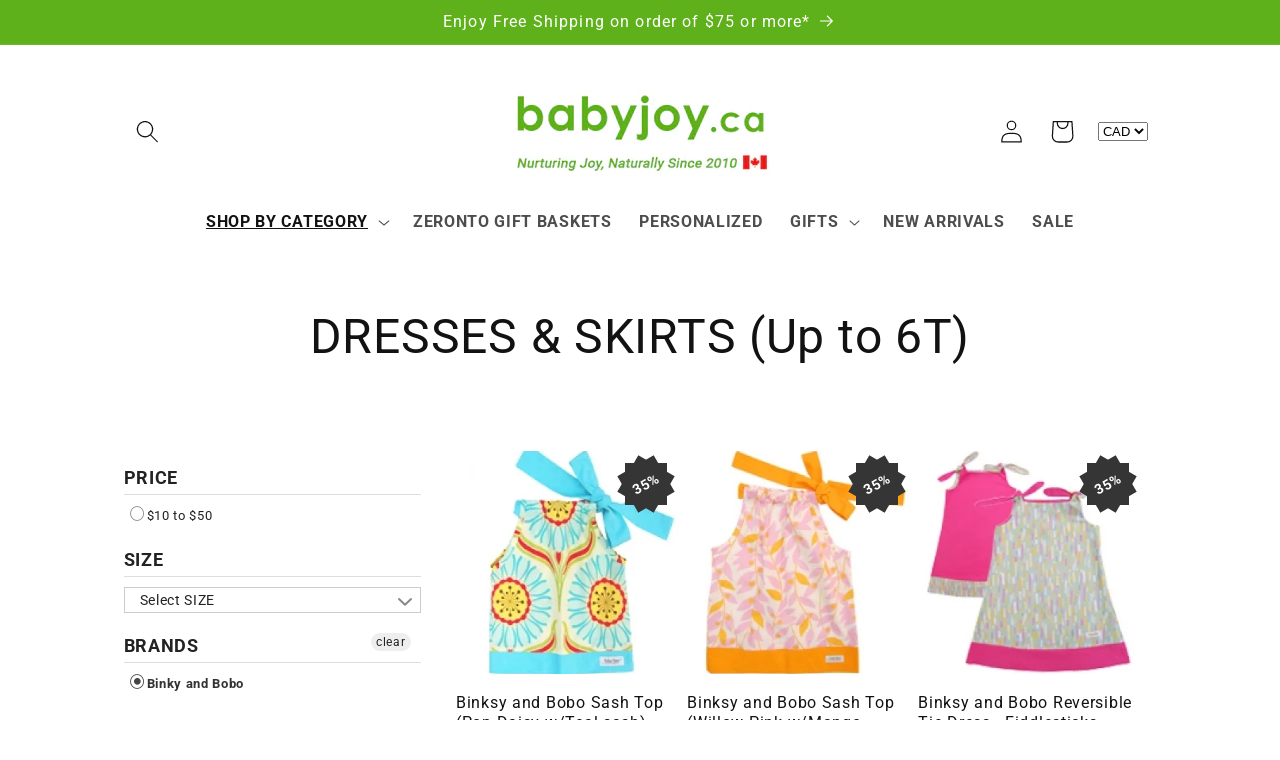

--- FILE ---
content_type: text/html; charset=utf-8
request_url: https://babyjoy.ca/collections/dresses-skirts-up-to-6t/binky-and-bobo
body_size: 58685
content:
<!doctype html>
<html class="no-js" lang="en">
  <head>
    <meta charset="utf-8">
    <meta http-equiv="X-UA-Compatible" content="IE=edge">
    <meta name="viewport" content="width=device-width,initial-scale=1">
    <meta name="theme-color" content="">
    <link rel="canonical" href="https://babyjoy.ca/collections/dresses-skirts-up-to-6t/binky-and-bobo"><link rel="icon" type="image/png" href="//babyjoy.ca/cdn/shop/files/logo45x45.png?crop=center&height=32&v=1652737805&width=32">
      <link rel="shortcut icon" href="https://cdn.shopify.com/s/files/1/0454/6265/1037/files/logo32x32.png">
      <link rel="icon" type="image/gif" href="https://cdn.shopify.com/s/files/1/0454/6265/1037/files/babyjoy_favicon_32x32_5bbeb647-df6b-43ae-ad35-039c1f9c4237.gif" /><link rel="preconnect" href="https://fonts.shopifycdn.com" crossorigin><title>
      DRESSES &amp; SKIRTS (Up to 6T)
 &ndash; tagged "binky-and-bobo" &ndash; Baby Joy Canada</title>

    

    

<meta property="og:site_name" content="Baby Joy Canada">
<meta property="og:url" content="https://babyjoy.ca/collections/dresses-skirts-up-to-6t/binky-and-bobo">
<meta property="og:title" content="DRESSES &amp; SKIRTS (Up to 6T)">
<meta property="og:type" content="website">
<meta property="og:description" content="BabyJoy.ca is a premier Canadian online baby store based in Toronto Ontario since 2010. Find a wide variety of Organic, Personalized, and Unique baby products, including our popular luxury Zeronto Baby Gift Baskets. Featuring top organic and sustainable brands like L&#39;ovedbaby, Endanzoo, Under the Nile, and Apple Park."><meta property="og:image" content="http://babyjoy.ca/cdn/shop/files/BabyJoy_Banner2_d312b224-7e9a-4cda-88d5-8f80344655fe.png?v=1719429372">
  <meta property="og:image:secure_url" content="https://babyjoy.ca/cdn/shop/files/BabyJoy_Banner2_d312b224-7e9a-4cda-88d5-8f80344655fe.png?v=1719429372">
  <meta property="og:image:width" content="1200">
  <meta property="og:image:height" content="775"><meta name="twitter:card" content="summary_large_image">
<meta name="twitter:title" content="DRESSES &amp; SKIRTS (Up to 6T)">
<meta name="twitter:description" content="BabyJoy.ca is a premier Canadian online baby store based in Toronto Ontario since 2010. Find a wide variety of Organic, Personalized, and Unique baby products, including our popular luxury Zeronto Baby Gift Baskets. Featuring top organic and sustainable brands like L&#39;ovedbaby, Endanzoo, Under the Nile, and Apple Park.">


    <script src="//babyjoy.ca/cdn/shop/t/28/assets/constants.js?v=58251544750838685771705068227" defer="defer"></script>
    <script src="//babyjoy.ca/cdn/shop/t/28/assets/pubsub.js?v=158357773527763999511705068228" defer="defer"></script>
    <script src="//babyjoy.ca/cdn/shop/t/28/assets/global.js?v=82670935695516424671721924922" defer="defer"></script><script src="//babyjoy.ca/cdn/shop/t/28/assets/animations.js?v=88693664871331136111705068229" defer="defer"></script><script>window.performance && window.performance.mark && window.performance.mark('shopify.content_for_header.start');</script><meta name="google-site-verification" content="2-Et3ob4BTVED1F9GODJyo6wd9c0hFzFuXTwwmB3c4o">
<meta id="shopify-digital-wallet" name="shopify-digital-wallet" content="/45462651037/digital_wallets/dialog">
<meta name="shopify-checkout-api-token" content="0ae4859b1a71e2738d2e61a08ebab657">
<meta id="in-context-paypal-metadata" data-shop-id="45462651037" data-venmo-supported="false" data-environment="production" data-locale="en_US" data-paypal-v4="true" data-currency="CAD">
<link rel="alternate" type="application/atom+xml" title="Feed" href="/collections/dresses-skirts-up-to-6t/binky-and-bobo.atom" />
<link rel="alternate" type="application/json+oembed" href="https://babyjoy.ca/collections/dresses-skirts-up-to-6t/binky-and-bobo.oembed">
<script async="async" src="/checkouts/internal/preloads.js?locale=en-CA"></script>
<link rel="preconnect" href="https://shop.app" crossorigin="anonymous">
<script async="async" src="https://shop.app/checkouts/internal/preloads.js?locale=en-CA&shop_id=45462651037" crossorigin="anonymous"></script>
<script id="apple-pay-shop-capabilities" type="application/json">{"shopId":45462651037,"countryCode":"CA","currencyCode":"CAD","merchantCapabilities":["supports3DS"],"merchantId":"gid:\/\/shopify\/Shop\/45462651037","merchantName":"Baby Joy Canada","requiredBillingContactFields":["postalAddress","email","phone"],"requiredShippingContactFields":["postalAddress","email","phone"],"shippingType":"shipping","supportedNetworks":["visa","masterCard","amex","discover","interac","jcb"],"total":{"type":"pending","label":"Baby Joy Canada","amount":"1.00"},"shopifyPaymentsEnabled":true,"supportsSubscriptions":true}</script>
<script id="shopify-features" type="application/json">{"accessToken":"0ae4859b1a71e2738d2e61a08ebab657","betas":["rich-media-storefront-analytics"],"domain":"babyjoy.ca","predictiveSearch":true,"shopId":45462651037,"locale":"en"}</script>
<script>var Shopify = Shopify || {};
Shopify.shop = "baby-joy-canada.myshopify.com";
Shopify.locale = "en";
Shopify.currency = {"active":"CAD","rate":"1.0"};
Shopify.country = "CA";
Shopify.theme = {"name":"Dawn 2024 - Power Tools","id":139555438812,"schema_name":"Dawn","schema_version":"12.0.0","theme_store_id":null,"role":"main"};
Shopify.theme.handle = "null";
Shopify.theme.style = {"id":null,"handle":null};
Shopify.cdnHost = "babyjoy.ca/cdn";
Shopify.routes = Shopify.routes || {};
Shopify.routes.root = "/";</script>
<script type="module">!function(o){(o.Shopify=o.Shopify||{}).modules=!0}(window);</script>
<script>!function(o){function n(){var o=[];function n(){o.push(Array.prototype.slice.apply(arguments))}return n.q=o,n}var t=o.Shopify=o.Shopify||{};t.loadFeatures=n(),t.autoloadFeatures=n()}(window);</script>
<script>
  window.ShopifyPay = window.ShopifyPay || {};
  window.ShopifyPay.apiHost = "shop.app\/pay";
  window.ShopifyPay.redirectState = null;
</script>
<script id="shop-js-analytics" type="application/json">{"pageType":"collection"}</script>
<script defer="defer" async type="module" src="//babyjoy.ca/cdn/shopifycloud/shop-js/modules/v2/client.init-shop-cart-sync_BdyHc3Nr.en.esm.js"></script>
<script defer="defer" async type="module" src="//babyjoy.ca/cdn/shopifycloud/shop-js/modules/v2/chunk.common_Daul8nwZ.esm.js"></script>
<script type="module">
  await import("//babyjoy.ca/cdn/shopifycloud/shop-js/modules/v2/client.init-shop-cart-sync_BdyHc3Nr.en.esm.js");
await import("//babyjoy.ca/cdn/shopifycloud/shop-js/modules/v2/chunk.common_Daul8nwZ.esm.js");

  window.Shopify.SignInWithShop?.initShopCartSync?.({"fedCMEnabled":true,"windoidEnabled":true});

</script>
<script>
  window.Shopify = window.Shopify || {};
  if (!window.Shopify.featureAssets) window.Shopify.featureAssets = {};
  window.Shopify.featureAssets['shop-js'] = {"shop-cart-sync":["modules/v2/client.shop-cart-sync_QYOiDySF.en.esm.js","modules/v2/chunk.common_Daul8nwZ.esm.js"],"init-fed-cm":["modules/v2/client.init-fed-cm_DchLp9rc.en.esm.js","modules/v2/chunk.common_Daul8nwZ.esm.js"],"shop-button":["modules/v2/client.shop-button_OV7bAJc5.en.esm.js","modules/v2/chunk.common_Daul8nwZ.esm.js"],"init-windoid":["modules/v2/client.init-windoid_DwxFKQ8e.en.esm.js","modules/v2/chunk.common_Daul8nwZ.esm.js"],"shop-cash-offers":["modules/v2/client.shop-cash-offers_DWtL6Bq3.en.esm.js","modules/v2/chunk.common_Daul8nwZ.esm.js","modules/v2/chunk.modal_CQq8HTM6.esm.js"],"shop-toast-manager":["modules/v2/client.shop-toast-manager_CX9r1SjA.en.esm.js","modules/v2/chunk.common_Daul8nwZ.esm.js"],"init-shop-email-lookup-coordinator":["modules/v2/client.init-shop-email-lookup-coordinator_UhKnw74l.en.esm.js","modules/v2/chunk.common_Daul8nwZ.esm.js"],"pay-button":["modules/v2/client.pay-button_DzxNnLDY.en.esm.js","modules/v2/chunk.common_Daul8nwZ.esm.js"],"avatar":["modules/v2/client.avatar_BTnouDA3.en.esm.js"],"init-shop-cart-sync":["modules/v2/client.init-shop-cart-sync_BdyHc3Nr.en.esm.js","modules/v2/chunk.common_Daul8nwZ.esm.js"],"shop-login-button":["modules/v2/client.shop-login-button_D8B466_1.en.esm.js","modules/v2/chunk.common_Daul8nwZ.esm.js","modules/v2/chunk.modal_CQq8HTM6.esm.js"],"init-customer-accounts-sign-up":["modules/v2/client.init-customer-accounts-sign-up_C8fpPm4i.en.esm.js","modules/v2/client.shop-login-button_D8B466_1.en.esm.js","modules/v2/chunk.common_Daul8nwZ.esm.js","modules/v2/chunk.modal_CQq8HTM6.esm.js"],"init-shop-for-new-customer-accounts":["modules/v2/client.init-shop-for-new-customer-accounts_CVTO0Ztu.en.esm.js","modules/v2/client.shop-login-button_D8B466_1.en.esm.js","modules/v2/chunk.common_Daul8nwZ.esm.js","modules/v2/chunk.modal_CQq8HTM6.esm.js"],"init-customer-accounts":["modules/v2/client.init-customer-accounts_dRgKMfrE.en.esm.js","modules/v2/client.shop-login-button_D8B466_1.en.esm.js","modules/v2/chunk.common_Daul8nwZ.esm.js","modules/v2/chunk.modal_CQq8HTM6.esm.js"],"shop-follow-button":["modules/v2/client.shop-follow-button_CkZpjEct.en.esm.js","modules/v2/chunk.common_Daul8nwZ.esm.js","modules/v2/chunk.modal_CQq8HTM6.esm.js"],"lead-capture":["modules/v2/client.lead-capture_BntHBhfp.en.esm.js","modules/v2/chunk.common_Daul8nwZ.esm.js","modules/v2/chunk.modal_CQq8HTM6.esm.js"],"checkout-modal":["modules/v2/client.checkout-modal_CfxcYbTm.en.esm.js","modules/v2/chunk.common_Daul8nwZ.esm.js","modules/v2/chunk.modal_CQq8HTM6.esm.js"],"shop-login":["modules/v2/client.shop-login_Da4GZ2H6.en.esm.js","modules/v2/chunk.common_Daul8nwZ.esm.js","modules/v2/chunk.modal_CQq8HTM6.esm.js"],"payment-terms":["modules/v2/client.payment-terms_MV4M3zvL.en.esm.js","modules/v2/chunk.common_Daul8nwZ.esm.js","modules/v2/chunk.modal_CQq8HTM6.esm.js"]};
</script>
<script>(function() {
  var isLoaded = false;
  function asyncLoad() {
    if (isLoaded) return;
    isLoaded = true;
    var urls = ["https:\/\/assets1.adroll.com\/shopify\/latest\/j\/shopify_rolling_bootstrap_v2.js?adroll_adv_id=UD7BKQ55TNFUHLW7KEKR5G\u0026adroll_pix_id=6OL346SJLFDDXIINQ7EJCF\u0026shop=baby-joy-canada.myshopify.com","\/\/code.tidio.co\/5num8ub68flg9rppoclzndvr8hz7zqbl.js?shop=baby-joy-canada.myshopify.com"];
    for (var i = 0; i < urls.length; i++) {
      var s = document.createElement('script');
      s.type = 'text/javascript';
      s.async = true;
      s.src = urls[i];
      var x = document.getElementsByTagName('script')[0];
      x.parentNode.insertBefore(s, x);
    }
  };
  if(window.attachEvent) {
    window.attachEvent('onload', asyncLoad);
  } else {
    window.addEventListener('load', asyncLoad, false);
  }
})();</script>
<script id="__st">var __st={"a":45462651037,"offset":-18000,"reqid":"887c811b-534c-46b3-983b-23d2cab507ce-1769023213","pageurl":"babyjoy.ca\/collections\/dresses-skirts-up-to-6t\/binky-and-bobo","u":"5d2be3e49785","p":"collection","rtyp":"collection","rid":211459670173};</script>
<script>window.ShopifyPaypalV4VisibilityTracking = true;</script>
<script id="captcha-bootstrap">!function(){'use strict';const t='contact',e='account',n='new_comment',o=[[t,t],['blogs',n],['comments',n],[t,'customer']],c=[[e,'customer_login'],[e,'guest_login'],[e,'recover_customer_password'],[e,'create_customer']],r=t=>t.map((([t,e])=>`form[action*='/${t}']:not([data-nocaptcha='true']) input[name='form_type'][value='${e}']`)).join(','),a=t=>()=>t?[...document.querySelectorAll(t)].map((t=>t.form)):[];function s(){const t=[...o],e=r(t);return a(e)}const i='password',u='form_key',d=['recaptcha-v3-token','g-recaptcha-response','h-captcha-response',i],f=()=>{try{return window.sessionStorage}catch{return}},m='__shopify_v',_=t=>t.elements[u];function p(t,e,n=!1){try{const o=window.sessionStorage,c=JSON.parse(o.getItem(e)),{data:r}=function(t){const{data:e,action:n}=t;return t[m]||n?{data:e,action:n}:{data:t,action:n}}(c);for(const[e,n]of Object.entries(r))t.elements[e]&&(t.elements[e].value=n);n&&o.removeItem(e)}catch(o){console.error('form repopulation failed',{error:o})}}const l='form_type',E='cptcha';function T(t){t.dataset[E]=!0}const w=window,h=w.document,L='Shopify',v='ce_forms',y='captcha';let A=!1;((t,e)=>{const n=(g='f06e6c50-85a8-45c8-87d0-21a2b65856fe',I='https://cdn.shopify.com/shopifycloud/storefront-forms-hcaptcha/ce_storefront_forms_captcha_hcaptcha.v1.5.2.iife.js',D={infoText:'Protected by hCaptcha',privacyText:'Privacy',termsText:'Terms'},(t,e,n)=>{const o=w[L][v],c=o.bindForm;if(c)return c(t,g,e,D).then(n);var r;o.q.push([[t,g,e,D],n]),r=I,A||(h.body.append(Object.assign(h.createElement('script'),{id:'captcha-provider',async:!0,src:r})),A=!0)});var g,I,D;w[L]=w[L]||{},w[L][v]=w[L][v]||{},w[L][v].q=[],w[L][y]=w[L][y]||{},w[L][y].protect=function(t,e){n(t,void 0,e),T(t)},Object.freeze(w[L][y]),function(t,e,n,w,h,L){const[v,y,A,g]=function(t,e,n){const i=e?o:[],u=t?c:[],d=[...i,...u],f=r(d),m=r(i),_=r(d.filter((([t,e])=>n.includes(e))));return[a(f),a(m),a(_),s()]}(w,h,L),I=t=>{const e=t.target;return e instanceof HTMLFormElement?e:e&&e.form},D=t=>v().includes(t);t.addEventListener('submit',(t=>{const e=I(t);if(!e)return;const n=D(e)&&!e.dataset.hcaptchaBound&&!e.dataset.recaptchaBound,o=_(e),c=g().includes(e)&&(!o||!o.value);(n||c)&&t.preventDefault(),c&&!n&&(function(t){try{if(!f())return;!function(t){const e=f();if(!e)return;const n=_(t);if(!n)return;const o=n.value;o&&e.removeItem(o)}(t);const e=Array.from(Array(32),(()=>Math.random().toString(36)[2])).join('');!function(t,e){_(t)||t.append(Object.assign(document.createElement('input'),{type:'hidden',name:u})),t.elements[u].value=e}(t,e),function(t,e){const n=f();if(!n)return;const o=[...t.querySelectorAll(`input[type='${i}']`)].map((({name:t})=>t)),c=[...d,...o],r={};for(const[a,s]of new FormData(t).entries())c.includes(a)||(r[a]=s);n.setItem(e,JSON.stringify({[m]:1,action:t.action,data:r}))}(t,e)}catch(e){console.error('failed to persist form',e)}}(e),e.submit())}));const S=(t,e)=>{t&&!t.dataset[E]&&(n(t,e.some((e=>e===t))),T(t))};for(const o of['focusin','change'])t.addEventListener(o,(t=>{const e=I(t);D(e)&&S(e,y())}));const B=e.get('form_key'),M=e.get(l),P=B&&M;t.addEventListener('DOMContentLoaded',(()=>{const t=y();if(P)for(const e of t)e.elements[l].value===M&&p(e,B);[...new Set([...A(),...v().filter((t=>'true'===t.dataset.shopifyCaptcha))])].forEach((e=>S(e,t)))}))}(h,new URLSearchParams(w.location.search),n,t,e,['guest_login'])})(!0,!0)}();</script>
<script integrity="sha256-4kQ18oKyAcykRKYeNunJcIwy7WH5gtpwJnB7kiuLZ1E=" data-source-attribution="shopify.loadfeatures" defer="defer" src="//babyjoy.ca/cdn/shopifycloud/storefront/assets/storefront/load_feature-a0a9edcb.js" crossorigin="anonymous"></script>
<script crossorigin="anonymous" defer="defer" src="//babyjoy.ca/cdn/shopifycloud/storefront/assets/shopify_pay/storefront-65b4c6d7.js?v=20250812"></script>
<script data-source-attribution="shopify.dynamic_checkout.dynamic.init">var Shopify=Shopify||{};Shopify.PaymentButton=Shopify.PaymentButton||{isStorefrontPortableWallets:!0,init:function(){window.Shopify.PaymentButton.init=function(){};var t=document.createElement("script");t.src="https://babyjoy.ca/cdn/shopifycloud/portable-wallets/latest/portable-wallets.en.js",t.type="module",document.head.appendChild(t)}};
</script>
<script data-source-attribution="shopify.dynamic_checkout.buyer_consent">
  function portableWalletsHideBuyerConsent(e){var t=document.getElementById("shopify-buyer-consent"),n=document.getElementById("shopify-subscription-policy-button");t&&n&&(t.classList.add("hidden"),t.setAttribute("aria-hidden","true"),n.removeEventListener("click",e))}function portableWalletsShowBuyerConsent(e){var t=document.getElementById("shopify-buyer-consent"),n=document.getElementById("shopify-subscription-policy-button");t&&n&&(t.classList.remove("hidden"),t.removeAttribute("aria-hidden"),n.addEventListener("click",e))}window.Shopify?.PaymentButton&&(window.Shopify.PaymentButton.hideBuyerConsent=portableWalletsHideBuyerConsent,window.Shopify.PaymentButton.showBuyerConsent=portableWalletsShowBuyerConsent);
</script>
<script data-source-attribution="shopify.dynamic_checkout.cart.bootstrap">document.addEventListener("DOMContentLoaded",(function(){function t(){return document.querySelector("shopify-accelerated-checkout-cart, shopify-accelerated-checkout")}if(t())Shopify.PaymentButton.init();else{new MutationObserver((function(e,n){t()&&(Shopify.PaymentButton.init(),n.disconnect())})).observe(document.body,{childList:!0,subtree:!0})}}));
</script>
<link id="shopify-accelerated-checkout-styles" rel="stylesheet" media="screen" href="https://babyjoy.ca/cdn/shopifycloud/portable-wallets/latest/accelerated-checkout-backwards-compat.css" crossorigin="anonymous">
<style id="shopify-accelerated-checkout-cart">
        #shopify-buyer-consent {
  margin-top: 1em;
  display: inline-block;
  width: 100%;
}

#shopify-buyer-consent.hidden {
  display: none;
}

#shopify-subscription-policy-button {
  background: none;
  border: none;
  padding: 0;
  text-decoration: underline;
  font-size: inherit;
  cursor: pointer;
}

#shopify-subscription-policy-button::before {
  box-shadow: none;
}

      </style>
<script id="sections-script" data-sections="header" defer="defer" src="//babyjoy.ca/cdn/shop/t/28/compiled_assets/scripts.js?v=7992"></script>
<script>window.performance && window.performance.mark && window.performance.mark('shopify.content_for_header.end');</script>


    <style data-shopify>
      @font-face {
  font-family: Roboto;
  font-weight: 400;
  font-style: normal;
  font-display: swap;
  src: url("//babyjoy.ca/cdn/fonts/roboto/roboto_n4.2019d890f07b1852f56ce63ba45b2db45d852cba.woff2") format("woff2"),
       url("//babyjoy.ca/cdn/fonts/roboto/roboto_n4.238690e0007583582327135619c5f7971652fa9d.woff") format("woff");
}

      @font-face {
  font-family: Roboto;
  font-weight: 700;
  font-style: normal;
  font-display: swap;
  src: url("//babyjoy.ca/cdn/fonts/roboto/roboto_n7.f38007a10afbbde8976c4056bfe890710d51dec2.woff2") format("woff2"),
       url("//babyjoy.ca/cdn/fonts/roboto/roboto_n7.94bfdd3e80c7be00e128703d245c207769d763f9.woff") format("woff");
}

      @font-face {
  font-family: Roboto;
  font-weight: 400;
  font-style: italic;
  font-display: swap;
  src: url("//babyjoy.ca/cdn/fonts/roboto/roboto_i4.57ce898ccda22ee84f49e6b57ae302250655e2d4.woff2") format("woff2"),
       url("//babyjoy.ca/cdn/fonts/roboto/roboto_i4.b21f3bd061cbcb83b824ae8c7671a82587b264bf.woff") format("woff");
}

      @font-face {
  font-family: Roboto;
  font-weight: 700;
  font-style: italic;
  font-display: swap;
  src: url("//babyjoy.ca/cdn/fonts/roboto/roboto_i7.7ccaf9410746f2c53340607c42c43f90a9005937.woff2") format("woff2"),
       url("//babyjoy.ca/cdn/fonts/roboto/roboto_i7.49ec21cdd7148292bffea74c62c0df6e93551516.woff") format("woff");
}

      @font-face {
  font-family: Roboto;
  font-weight: 400;
  font-style: normal;
  font-display: swap;
  src: url("//babyjoy.ca/cdn/fonts/roboto/roboto_n4.2019d890f07b1852f56ce63ba45b2db45d852cba.woff2") format("woff2"),
       url("//babyjoy.ca/cdn/fonts/roboto/roboto_n4.238690e0007583582327135619c5f7971652fa9d.woff") format("woff");
}


      
        :root,
        .color-background-1 {
          --color-background: 255,255,255;
        
          --gradient-background: #ffffff;
        

        

        --color-foreground: 18,18,18;
        --color-background-contrast: 191,191,191;
        --color-shadow: 18,18,18;
        --color-button: 94,177,26;
        --color-button-text: 255,255,255;
        --color-secondary-button: 255,255,255;
        --color-secondary-button-text: 94,177,26;
        --color-link: 94,177,26;
        --color-badge-foreground: 18,18,18;
        --color-badge-background: 255,255,255;
        --color-badge-border: 18,18,18;
        --payment-terms-background-color: rgb(255 255 255);
      }
      
        
        .color-background-2 {
          --color-background: 243,243,243;
        
          --gradient-background: #f3f3f3;
        

        

        --color-foreground: 18,18,18;
        --color-background-contrast: 179,179,179;
        --color-shadow: 18,18,18;
        --color-button: 18,18,18;
        --color-button-text: 243,243,243;
        --color-secondary-button: 243,243,243;
        --color-secondary-button-text: 18,18,18;
        --color-link: 18,18,18;
        --color-badge-foreground: 18,18,18;
        --color-badge-background: 243,243,243;
        --color-badge-border: 18,18,18;
        --payment-terms-background-color: rgb(243 243 243);
      }
      
        
        .color-inverse {
          --color-background: 225,72,72;
        
          --gradient-background: #e14848;
        

        

        --color-foreground: 255,255,255;
        --color-background-contrast: 146,24,24;
        --color-shadow: 18,18,18;
        --color-button: 255,255,255;
        --color-button-text: 18,18,18;
        --color-secondary-button: 225,72,72;
        --color-secondary-button-text: 255,255,255;
        --color-link: 255,255,255;
        --color-badge-foreground: 255,255,255;
        --color-badge-background: 225,72,72;
        --color-badge-border: 255,255,255;
        --payment-terms-background-color: rgb(225 72 72);
      }
      
        
        .color-accent-1 {
          --color-background: 94,177,26;
        
          --gradient-background: #5eb11a;
        

        

        --color-foreground: 255,255,255;
        --color-background-contrast: 35,66,10;
        --color-shadow: 18,18,18;
        --color-button: 255,255,255;
        --color-button-text: 94,177,26;
        --color-secondary-button: 94,177,26;
        --color-secondary-button-text: 255,255,255;
        --color-link: 255,255,255;
        --color-badge-foreground: 255,255,255;
        --color-badge-background: 94,177,26;
        --color-badge-border: 255,255,255;
        --payment-terms-background-color: rgb(94 177 26);
      }
      
        
        .color-accent-2 {
          --color-background: 228,66,66;
        
          --gradient-background: #e44242;
        

        

        --color-foreground: 255,255,255;
        --color-background-contrast: 146,21,21;
        --color-shadow: 18,18,18;
        --color-button: 255,255,255;
        --color-button-text: 228,66,66;
        --color-secondary-button: 228,66,66;
        --color-secondary-button-text: 255,255,255;
        --color-link: 255,255,255;
        --color-badge-foreground: 255,255,255;
        --color-badge-background: 228,66,66;
        --color-badge-border: 255,255,255;
        --payment-terms-background-color: rgb(228 66 66);
      }
      
        
        .color-scheme-28365571-b6be-4108-bbbc-f079653a301f {
          --color-background: 255,255,255;
        
          --gradient-background: #ffffff;
        

        

        --color-foreground: 18,18,18;
        --color-background-contrast: 191,191,191;
        --color-shadow: 18,18,18;
        --color-button: 26,26,26;
        --color-button-text: 255,255,255;
        --color-secondary-button: 255,255,255;
        --color-secondary-button-text: 94,177,26;
        --color-link: 94,177,26;
        --color-badge-foreground: 18,18,18;
        --color-badge-background: 255,255,255;
        --color-badge-border: 18,18,18;
        --payment-terms-background-color: rgb(255 255 255);
      }
      

      body, .color-background-1, .color-background-2, .color-inverse, .color-accent-1, .color-accent-2, .color-scheme-28365571-b6be-4108-bbbc-f079653a301f {
        color: rgba(var(--color-foreground), 0.75);
        background-color: rgb(var(--color-background));
      }

      :root {
        --font-body-family: Roboto, sans-serif;
        --font-body-style: normal;
        --font-body-weight: 400;
        --font-body-weight-bold: 700;

        --font-heading-family: Roboto, sans-serif;
        --font-heading-style: normal;
        --font-heading-weight: 400;

        --font-body-scale: 1.15;
        --font-heading-scale: 1.0434782608695652;

        --media-padding: px;
        --media-border-opacity: 0.05;
        --media-border-width: 1px;
        --media-radius: 0px;
        --media-shadow-opacity: 0.0;
        --media-shadow-horizontal-offset: 0px;
        --media-shadow-vertical-offset: 4px;
        --media-shadow-blur-radius: 5px;
        --media-shadow-visible: 0;

        --page-width: 100rem;
        --page-width-margin: 0rem;

        --product-card-image-padding: 0.0rem;
        --product-card-corner-radius: 0.0rem;
        --product-card-text-alignment: left;
        --product-card-border-width: 0.0rem;
        --product-card-border-opacity: 0.1;
        --product-card-shadow-opacity: 0.0;
        --product-card-shadow-visible: 0;
        --product-card-shadow-horizontal-offset: 0.0rem;
        --product-card-shadow-vertical-offset: 0.4rem;
        --product-card-shadow-blur-radius: 0.5rem;

        --collection-card-image-padding: 0.0rem;
        --collection-card-corner-radius: 0.0rem;
        --collection-card-text-alignment: left;
        --collection-card-border-width: 0.0rem;
        --collection-card-border-opacity: 0.0;
        --collection-card-shadow-opacity: 0.1;
        --collection-card-shadow-visible: 1;
        --collection-card-shadow-horizontal-offset: 0.0rem;
        --collection-card-shadow-vertical-offset: 0.0rem;
        --collection-card-shadow-blur-radius: 0.0rem;

        --blog-card-image-padding: 0.0rem;
        --blog-card-corner-radius: 0.0rem;
        --blog-card-text-alignment: left;
        --blog-card-border-width: 0.0rem;
        --blog-card-border-opacity: 0.0;
        --blog-card-shadow-opacity: 0.1;
        --blog-card-shadow-visible: 1;
        --blog-card-shadow-horizontal-offset: 0.0rem;
        --blog-card-shadow-vertical-offset: 0.0rem;
        --blog-card-shadow-blur-radius: 0.0rem;

        --badge-corner-radius: 4.0rem;

        --popup-border-width: 1px;
        --popup-border-opacity: 0.1;
        --popup-corner-radius: 0px;
        --popup-shadow-opacity: 0.0;
        --popup-shadow-horizontal-offset: 0px;
        --popup-shadow-vertical-offset: 4px;
        --popup-shadow-blur-radius: 5px;

        --drawer-border-width: 1px;
        --drawer-border-opacity: 0.1;
        --drawer-shadow-opacity: 0.0;
        --drawer-shadow-horizontal-offset: 0px;
        --drawer-shadow-vertical-offset: 4px;
        --drawer-shadow-blur-radius: 5px;

        --spacing-sections-desktop: 0px;
        --spacing-sections-mobile: 0px;

        --grid-desktop-vertical-spacing: 8px;
        --grid-desktop-horizontal-spacing: 8px;
        --grid-mobile-vertical-spacing: 4px;
        --grid-mobile-horizontal-spacing: 4px;

        --text-boxes-border-opacity: 0.1;
        --text-boxes-border-width: 0px;
        --text-boxes-radius: 0px;
        --text-boxes-shadow-opacity: 0.0;
        --text-boxes-shadow-visible: 0;
        --text-boxes-shadow-horizontal-offset: 0px;
        --text-boxes-shadow-vertical-offset: 4px;
        --text-boxes-shadow-blur-radius: 5px;

        --buttons-radius: 0px;
        --buttons-radius-outset: 0px;
        --buttons-border-width: 1px;
        --buttons-border-opacity: 1.0;
        --buttons-shadow-opacity: 0.0;
        --buttons-shadow-visible: 0;
        --buttons-shadow-horizontal-offset: 0px;
        --buttons-shadow-vertical-offset: 4px;
        --buttons-shadow-blur-radius: 5px;
        --buttons-border-offset: 0px;

        --inputs-radius: 0px;
        --inputs-border-width: 1px;
        --inputs-border-opacity: 0.55;
        --inputs-shadow-opacity: 0.0;
        --inputs-shadow-horizontal-offset: 0px;
        --inputs-margin-offset: 0px;
        --inputs-shadow-vertical-offset: 4px;
        --inputs-shadow-blur-radius: 5px;
        --inputs-radius-outset: 0px;

        --variant-pills-radius: 40px;
        --variant-pills-border-width: 1px;
        --variant-pills-border-opacity: 0.55;
        --variant-pills-shadow-opacity: 0.0;
        --variant-pills-shadow-horizontal-offset: 0px;
        --variant-pills-shadow-vertical-offset: 4px;
        --variant-pills-shadow-blur-radius: 5px;
      }

      *,
      *::before,
      *::after {
        box-sizing: inherit;
      }

      html {
        box-sizing: border-box;
        font-size: calc(var(--font-body-scale) * 62.5%);
        height: 100%;
      }

      body {
        display: grid;
        grid-template-rows: auto auto 1fr auto;
        grid-template-columns: 100%;
        min-height: 100%;
        margin: 0;
        font-size: 1.5rem;
        letter-spacing: 0.06rem;
        line-height: calc(1 + 0.8 / var(--font-body-scale));
        font-family: var(--font-body-family);
        font-style: var(--font-body-style);
        font-weight: var(--font-body-weight);
      }

      @media screen and (min-width: 750px) {
        body {
          font-size: 1.6rem;
        }
      }
    </style>

    <link href="//babyjoy.ca/cdn/shop/t/28/assets/base.css?v=22615539281115885671705068229" rel="stylesheet" type="text/css" media="all" />
<link rel="preload" as="font" href="//babyjoy.ca/cdn/fonts/roboto/roboto_n4.2019d890f07b1852f56ce63ba45b2db45d852cba.woff2" type="font/woff2" crossorigin><link rel="preload" as="font" href="//babyjoy.ca/cdn/fonts/roboto/roboto_n4.2019d890f07b1852f56ce63ba45b2db45d852cba.woff2" type="font/woff2" crossorigin><link href="//babyjoy.ca/cdn/shop/t/28/assets/component-localization-form.css?v=143319823105703127341705068229" rel="stylesheet" type="text/css" media="all" />
      <script src="//babyjoy.ca/cdn/shop/t/28/assets/localization-form.js?v=161644695336821385561705068227" defer="defer"></script><link
        rel="stylesheet"
        href="//babyjoy.ca/cdn/shop/t/28/assets/component-predictive-search.css?v=118923337488134913561705068228"
        media="print"
        onload="this.media='all'"
      ><script>
      document.documentElement.className = document.documentElement.className.replace('no-js', 'js');
      if (Shopify.designMode) {
        document.documentElement.classList.add('shopify-design-mode');
      }
    </script>
  <link href="//babyjoy.ca/cdn/shop/t/28/assets/filter-menu.css?v=44152171707524622971705068279" rel="stylesheet" type="text/css" media="all" />
<script src="//babyjoy.ca/cdn/shop/t/28/assets/filter-menu.js?v=45577979662192628231705568439" type="text/javascript"></script>

<script src="//babyjoy.ca/cdn/shop/t/28/assets/pt-pjax.js?v=51309432371228519451705068229" defer="defer"></script>



<style>.hc-sale-tag{z-index:2;position:absolute!important;top:12px;left:12px;display:inline-block;background:#fb485e;color:#ffffff;height:42px;width:42px;text-align:center;vertical-align:middle;font-weight:700;font-size:14px;line-height:42px;-webkit-transform:rotate(-30deg);transform:rotate(-30deg)}.hc-sale-tag:after,.hc-sale-tag:before{content:"";position:absolute;background:inherit;height:inherit;width:inherit;top:0;left:0;z-index:-1;-webkit-transform:rotate(30deg);transform:rotate(30deg)}.hc-sale-tag:after{-webkit-transform:rotate(-30deg);transform:rotate(-30deg)}@media screen and (max-width: 680px){.hc-sale-tag{width:32px;height:32px;line-height:32px;font-size:11px;top:6px;left:6px;}}.hc-sale-tag{background:#353535!important;color:#ffffff!important;}.hc-sale-tag span{color:#ffffff!important}.hc-sale-tag{left:auto;right:12px}</style><script>document.addEventListener("DOMContentLoaded",function(){"undefined"!=typeof hcVariants&&function(e){function t(e,t,a){return function(){if(a)return t.apply(this,arguments),e.apply(this,arguments);var n=e.apply(this,arguments);return t.apply(this,arguments),n}}var a=null;function n(){var t=window.location.search.replace(/.*variant=(\d+).*/,"$1");t&&t!=a&&(a=t,e(t))}window.history.pushState=t(history.pushState,n),window.history.replaceState=t(history.replaceState,n),window.addEventListener("popstate",n)}(function(e){let t=null;for(var a=0;a<hcVariants.length;a++)if(hcVariants[a].id==e){t=hcVariants[a];var n=document.querySelectorAll(".hc-product-page.hc-sale-tag");if(t.compare_at_price&&t.compare_at_price>t.price){var r=100*(t.compare_at_price-t.price)/t.compare_at_price;if(null!=r)for(a=0;a<n.length;a++)n[a].childNodes[0].textContent=r.toFixed(0)+"%",n[a].style.display="block";else for(a=0;a<n.length;a++)n[a].style.display="none"}else for(a=0;a<n.length;a++)n[a].style.display="none";break}})});</script>


<!-- BEGIN app block: shopify://apps/gift-card-hero-all-in-one/blocks/app-embed/57babc6a-ae2b-46cf-b565-dd8395b0276b --><!-- BEGIN app snippet: gift-hero-snippet -->

<script async>
  (function() {
    window.ScCommon = {
      shop: {
        moneyFormat: window?.GiftCardHeroCustom?.moneyFormat || '<span class=money>${{amount}}</span>',
        customer: null,
      },
    };
    
      window.GiftCardHero = {
        common: {
          translations: {
            preview: 'Preview',
            mycards: 'My Gift Cards',
            account: 'Account',
            details: 'Details',
            noRegisteredCards: 'No registered gift cards',
            checkBalance: 'Check the balance',
            customAmount: 'Custom',
            giftCard: 'Gift card',
            expiresOn: 'Expires on {{ expiry }}',
          },
        },
        shop: {
          items: [],
          currency: 'CAD',
          mainCurrency: 'CAD',
        },
        balance: {
          design: {"checkerBtnBg":"#8533fc","checkerBtnColor":"#ffffff","checkerModalBorderRadius":5,"checkerButtonBorderRadius":36,"checkerModalBg":"#ffffff","bubbleBg":"#ffce33","bubbleColor":"#0D0D2A","bubbleBorderRadius":5,"textColor":"#000000","inputBg":"#ffffff","inputBorderRadius":2,"inputBorderColor":"#acacac","inputColor":"#000000","submitBg":"#000000","submitBorder":"#000000","submitBorderRadius":2,"submitColor":"#ffffff","findBtnBg":"#4e63df","findBtnBorder":"#4e63df","findBtnColor":"#ffffff","fintBtnRadius":6,"progressBg":"#d5dae3","progressRadius":10,"applyBg":"#D4D8EF","applyColor":"#242445","applyRadius":6},
          translations: {
            'en': {"checkerBtnText":"GIFT CARD BALANCE CHECK","inputLabel":"Redeem or check balance of gift cards","submitLabel":"Check","placeholder":"Enter your gift code here","more":"Find products at a similar price","cartSubotal":"Cart subtotal: ","usedBalance":"Applied balance:","unusedBalance":"Unapplied balance:","cardBalance":"Gift card balance","apply":"Apply balance to a cart"} || {"checkerBtnText":"GIFT CARD BALANCE CHECK","inputLabel":"Redeem or check balance of gift cards","submitLabel":"Check","placeholder":"Enter your gift code here","more":"Find products at a similar price","cartSubotal":"Cart subtotal: ","usedBalance":"Applied balance:","unusedBalance":"Unapplied balance:","cardBalance":"Gift card balance","apply":"Apply balance to a cart"},
          },
        },
        settings: {"balance":{"enabled":false,"recommendProducts":true,"showProgressCart":true,"showBubble":true,"showProgressTime":"4","allowApply":true,"showProgress":true,"allowMultiple":true,"showWidget":"5","title":"Gift card balance check","beforeText":"\u003cp\u003eNot sure how much let on your gift card? Enter you gift card number in the input field below in order to check your gift card balance.\u003c\/p\u003e","afterText":"\u003ch3\u003e\u003cstrong\u003eAdditional information\u003c\/strong\u003e\u003c\/h3\u003e\u003cul\u003e\u003cli\u003eYou may apply your gift card at a checkout page.\u003c\/li\u003e\u003cli\u003eYou may use your gift card multiple times if your gift card has a remaining balance.\u003c\/li\u003e\u003cli\u003eYou may apply multiple gift cards at a checkout page.\u003c\/li\u003e\u003cli\u003eYou can't use a gift card to buy another gift card.\u003c\/li\u003e\u003c\/ul\u003e\u003cp\u003e\u003cbr\u003e\u003c\/p\u003e\u003cp style=\"text-align: right; font-size: 0.9em;\" class=\"sc-powered-by\"\u003ePowered by \u003cspan\u003e\u003ca href=\"https:\/\/apps.shopify.com\/gift-card-hero\" target=\"_blank\"\u003eShopify Gift Card Hero App\u003c\/a\u003e\u003c\/span\u003e\u003c\/p\u003e","version":"v2"}},
        isGiftProduct: false,
        productId: null,
        img: '',
        options: null,
        hideMyGiftcards: false,
        giftcards: true,
      };
    
    
  })();
</script>


<!-- END app snippet -->






  
  <script
    src="https://cdn.shopify.com/extensions/019bda79-5636-71a3-8356-fee1d27cd556/giftcard-hero-443/assets/storefront.min.js"
    defer
    data-cmp-ignore
    data-cmp-ab="2"
    data-cookieconsent="ignore"></script>
  





<!-- END app block --><!-- BEGIN app block: shopify://apps/beast-currency-converter/blocks/doubly/267afa86-a419-4d5b-a61b-556038e7294d -->


	<script>
		var DoublyGlobalCurrency, catchXHR = true, bccAppVersion = 1;
       	var DoublyGlobal = {
			theme : 'no_theme',
			spanClass : 'money',
			cookieName : '_g1697844119',
			ratesUrl :  'https://init.grizzlyapps.com/9e32c84f0db4f7b1eb40c32bdb0bdea9',
			geoUrl : 'https://currency.grizzlyapps.com/83d400c612f9a099fab8f76dcab73a48',
			shopCurrency : 'CAD',
            allowedCurrencies : '["CAD","USD","EUR","GBP","AUD"]',
			countriesJSON : '[]',
			currencyMessage : 'All orders are processed in CAD. While the content of your cart is currently displayed in <span class="selected-currency"></span>, you will checkout using CAD at the most current exchange rate.',
            currencyFormat : 'money_with_currency_format',
			euroFormat : 'amount',
            removeDecimals : 0,
            roundDecimals : 0,
            roundTo : '99',
            autoSwitch : 0,
			showPriceOnHover : 0,
            showCurrencyMessage : false,
			hideConverter : '',
			forceJqueryLoad : false,
			beeketing : true,
			themeScript : '',
			customerScriptBefore : '',
			customerScriptAfter : '',
			debug: false
		};

		<!-- inline script: fixes + various plugin js functions -->
		DoublyGlobal.themeScript = "if(DoublyGlobal.debug) debugger;jQueryGrizzly('body>.doubly-wrapper').remove(); jQueryGrizzly('.header__icons a.header__icon--cart').last().after('<div class=\"doubly-wrapper\"><\/div>'); function addDoublyMessage() { if (jQueryGrizzly('#cart-notification .doubly-message').length==0) { jQueryGrizzly('#cart-notification #cart-notification-product').after('<div class=\"doubly-message\"><\/div>'); } if (jQueryGrizzly('#main-cart-footer .doubly-message').length==0) { jQueryGrizzly('#main-cart-footer .cart__ctas').before('<div class=\"doubly-message\"><\/div>'); } } addDoublyMessage(); jQueryGrizzly('head').append('<style> .doubly-wrapper { float:none; display:inline-block; padding-top:5px; } #cart-notification .doubly-message { margin-top:-15px; font-size:14px; } @media screen and (min-width:990px) { .doubly-wrapper { padding-left:25px; } } @media screen and (min-width:750px) and (max-width:989px) { .doubly-wrapper { margin:0 -45px 0 10px; } } @media screen and (max-width:749px) { .doubly-wrapper { margin:0 -10px 0 10px; } .header__icons { margin-left:-35px; } } <\/style>'); function bindConversionToSelector() { jQueryGrizzly('#SortBy,#SortBy-mobile').unbind('change.bcc'); jQueryGrizzly('#SortBy,#SortBy-mobile').bind('change.bcc',function() { laterConvert(); }); jQueryGrizzly('.single-option-selector').unbind('change.single-option-selector'); jQueryGrizzly('.single-option-selector').bind('change.single-option-selector',function() { laterConvert(); }); jQueryGrizzly('.product-form__input select').unbind('change.changeCurrency'); jQueryGrizzly('.product-form__input select').bind('change.changeCurrency',function() { laterConvert(); }); jQueryGrizzly('.product-form__input label').unbind('click.changeCurrency touchend.changeCurrency'); jQueryGrizzly('.product-form__input label').bind('click.changeCurrency touchend.changeCurrency', function() { laterConvert(); }); jQueryGrizzly('.product-form__buttons button.product-form__submit').unbind('click.changeCurrency touchend.changeCurrency'); jQueryGrizzly('.product-form__buttons button.product-form__submit').bind('click.changeCurrency touchend.changeCurrency', function() { laterConvert(); }); jQueryGrizzly('.swatches li.swatch-view-item').unbind('click.changeCurrency touchend.changeCurrency'); jQueryGrizzly('.swatches li.swatch-view-item').bind('click.changeCurrency touchend.changeCurrency', function() { laterConvert(); }); jQueryGrizzly('form#cart button.quantity__button, form#cart cart-remove-button').unbind('click.changeCurrency touchend.changeCurrency'); jQueryGrizzly('form#cart button.quantity__button, form#cart cart-remove-button').bind('click.changeCurrency touchend.changeCurrency', function() { laterConvert(); }); jQueryGrizzly('predictive-search form .search__input').unbind('keydown.changeCurrency'); jQueryGrizzly('predictive-search form .search__input').bind('keydown.changeCurrency', function() { laterConvert(); }); } bindConversionToSelector(); function laterConvert() { DoublyCurrency.convertAll(jQueryGrizzly('[name=doubly-currencies]').val()); initExtraFeatures(); setTimeout(function(){ addDoublyMessage(); DoublyCurrency.convertAll(jQueryGrizzly('[name=doubly-currencies]').val()); initExtraFeatures(); },10); setTimeout(function(){ addDoublyMessage(); bindConversionToSelector(); DoublyCurrency.convertAll(jQueryGrizzly('[name=doubly-currencies]').val()); initExtraFeatures(); },100); setTimeout(function(){ DoublyCurrency.convertAll(jQueryGrizzly('[name=doubly-currencies]').val()); initExtraFeatures(); },200); setTimeout(function(){ DoublyCurrency.convertAll(jQueryGrizzly('[name=doubly-currencies]').val()); initExtraFeatures(); },300); setTimeout(function(){ DoublyCurrency.convertAll(jQueryGrizzly('[name=doubly-currencies]').val()); initExtraFeatures(); },400); setTimeout(function(){ addDoublyMessage(); DoublyCurrency.convertAll(jQueryGrizzly('[name=doubly-currencies]').val()); initExtraFeatures(); bindConversionToSelector(); },500); setTimeout(function(){ addDoublyMessage(); DoublyCurrency.convertAll(jQueryGrizzly('[name=doubly-currencies]').val()); initExtraFeatures(); bindConversionToSelector(); },1000); setTimeout(function(){ addDoublyMessage(); DoublyCurrency.convertAll(jQueryGrizzly('[name=doubly-currencies]').val()); initExtraFeatures(); bindConversionToSelector(); },2000); } jQueryGrizzly(document).bind('ajaxComplete.laterConvert', function() { laterConvert(); }); function convertRecommendedSection() { var runOnce = false; jQueryGrizzly(window).scroll(function() { if (jQueryGrizzly('.product-recommendations--loaded').length !== 0 && !runOnce) { var hT = jQueryGrizzly('.product-recommendations--loaded').offset().top, hH = jQueryGrizzly('.product-recommendations--loaded').outerHeight(), wH = jQueryGrizzly(window).height(), wS = jQueryGrizzly(this).scrollTop(); if (wS > (hT+hH-wH) && (hT > wS) && (wS+wH > hT+hH)){ runOnce = true; setTimeout(function(){ DoublyCurrency.convertAll(jQueryGrizzly('[name=doubly-currencies]').val()); initExtraFeatures(); },500); setTimeout(function(){ DoublyCurrency.convertAll(jQueryGrizzly('[name=doubly-currencies]').val()); initExtraFeatures(); },1000); } } }); } if(window.location.href.indexOf('\/products') !== -1) { convertRecommendedSection(); } if(window.location.href.indexOf('\/checkouts') != -1 || window.location.href.indexOf('\/password') != -1 || window.location.href.indexOf('\/orders') != -1) { jQueryGrizzly('head').append('<style> .doubly-float, .doubly-wrapper { display:none !important; } <\/style>'); }";DoublyGlobal.customerScriptBefore = "if(DoublyGlobal.debug) debugger;jQueryGrizzly('head').append('<style> .doubly-wrapper {display:flex !important; align-items:center; padding-top: 0 !important;} @media screen and (max-width: 749px) { .doubly-wrapper { position: absolute; bottom: 5px; right: 28px; } } <\/style>');";
                DoublyGlobal.addSelect = function(){
                    /* add select in select wrapper or body */  
                    if (jQueryGrizzly('.doubly-wrapper').length>0) { 
                        var doublyWrapper = '.doubly-wrapper';
                    } else if (jQueryGrizzly('.doubly-float').length==0) {
                        var doublyWrapper = '.doubly-float';
                        jQueryGrizzly('body').append('<div class="doubly-float"></div>');
                    }
                    document.querySelectorAll(doublyWrapper).forEach(function(el) {
                        el.insertAdjacentHTML('afterbegin', '<select class="currency-switcher" name="doubly-currencies"><option value="CAD">CAD</option><option value="USD">USD</option><option value="EUR">EUR</option><option value="GBP">GBP</option><option value="AUD">AUD</option></select>');
                    });
                }
		var bbb = "";
	</script>
	
	
	<!-- inline styles -->
	<style> 
		
		
		.layered-currency-switcher{width:auto;float:right;padding:0 0 0 50px;margin:0px;}.layered-currency-switcher li{display:block;float:left;font-size:15px;margin:0px;}.layered-currency-switcher li button.currency-switcher-btn{width:auto;height:auto;margin-bottom:0px;background:#fff;font-family:Arial!important;line-height:18px;border:1px solid #dadada;border-radius:25px;color:#9a9a9a;float:left;font-weight:700;margin-left:-46px;min-width:90px;position:relative;text-align:center;text-decoration:none;padding:10px 11px 10px 49px}.price-on-hover,.price-on-hover-wrapper{font-size:15px!important;line-height:25px!important}.layered-currency-switcher li button.currency-switcher-btn:focus{outline:0;-webkit-outline:none;-moz-outline:none;-o-outline:none}.layered-currency-switcher li button.currency-switcher-btn:hover{background:#ddf6cf;border-color:#a9d092;color:#89b171}.layered-currency-switcher li button.currency-switcher-btn span{display:none}.layered-currency-switcher li button.currency-switcher-btn:first-child{border-radius:25px}.layered-currency-switcher li button.currency-switcher-btn.selected{background:#de4c39;border-color:#de4c39;color:#fff;z-index:99;padding-left:23px!important;padding-right:23px!important}.layered-currency-switcher li button.currency-switcher-btn.selected span{display:inline-block}.doubly,.money{position:relative; font-weight:inherit !important; font-size:inherit !important;text-decoration:inherit !important;}.price-on-hover-wrapper{position:absolute;left:-50%;text-align:center;width:200%;top:110%;z-index:100000000}.price-on-hover{background:#333;border-color:#FFF!important;padding:2px 5px 3px;font-weight:400;border-radius:5px;font-family:Helvetica Neue,Arial;color:#fff;border:0}.price-on-hover:after{content:\"\";position:absolute;left:50%;margin-left:-4px;margin-top:-2px;width:0;height:0;border-bottom:solid 4px #333;border-left:solid 4px transparent;border-right:solid 4px transparent}.doubly-message{margin:5px 0}.doubly-wrapper{float:right}.doubly-float{position:fixed;bottom:10px;left:10px;right:auto;z-index:100000;}select.currency-switcher{margin:0px; position:relative; top:auto;}.price-on-hover { background-color: #333333 !important; color: #FFFFFF !important; } .price-on-hover:after { border-bottom-color: #333333 !important;}
	</style>
	
	<script src="https://cdn.shopify.com/extensions/01997e3d-dbe8-7f57-a70f-4120f12c2b07/currency-54/assets/doubly.js" async data-no-instant></script>



<!-- END app block --><!-- BEGIN app block: shopify://apps/judge-me-reviews/blocks/judgeme_core/61ccd3b1-a9f2-4160-9fe9-4fec8413e5d8 --><!-- Start of Judge.me Core -->






<link rel="dns-prefetch" href="https://cdnwidget.judge.me">
<link rel="dns-prefetch" href="https://cdn.judge.me">
<link rel="dns-prefetch" href="https://cdn1.judge.me">
<link rel="dns-prefetch" href="https://api.judge.me">

<script data-cfasync='false' class='jdgm-settings-script'>window.jdgmSettings={"pagination":5,"disable_web_reviews":false,"badge_no_review_text":"No reviews","badge_n_reviews_text":"{{ n }} review/reviews","badge_star_color":"#e5c224","hide_badge_preview_if_no_reviews":false,"badge_hide_text":false,"enforce_center_preview_badge":false,"widget_title":"Customer Reviews","widget_open_form_text":"Write a review","widget_close_form_text":"Cancel review","widget_refresh_page_text":"Refresh page","widget_summary_text":"Based on {{ number_of_reviews }} review/reviews","widget_no_review_text":"Be the first to write a review","widget_name_field_text":"Display name","widget_verified_name_field_text":"Verified Name (public)","widget_name_placeholder_text":"Display name","widget_required_field_error_text":"This field is required.","widget_email_field_text":"Email address","widget_verified_email_field_text":"Verified Email (private, can not be edited)","widget_email_placeholder_text":"Your email address","widget_email_field_error_text":"Please enter a valid email address.","widget_rating_field_text":"Rating","widget_review_title_field_text":"Review Title","widget_review_title_placeholder_text":"Give your review a title","widget_review_body_field_text":"Review content","widget_review_body_placeholder_text":"Start writing here...","widget_pictures_field_text":"Picture/Video (optional)","widget_submit_review_text":"Submit Review","widget_submit_verified_review_text":"Submit Verified Review","widget_submit_success_msg_with_auto_publish":"Thank you! Please refresh the page in a few moments to see your review. You can remove or edit your review by logging into \u003ca href='https://judge.me/login' target='_blank' rel='nofollow noopener'\u003eJudge.me\u003c/a\u003e","widget_submit_success_msg_no_auto_publish":"Thank you! Your review will be published as soon as it is approved by the shop admin. You can remove or edit your review by logging into \u003ca href='https://judge.me/login' target='_blank' rel='nofollow noopener'\u003eJudge.me\u003c/a\u003e","widget_show_default_reviews_out_of_total_text":"Showing {{ n_reviews_shown }} out of {{ n_reviews }} reviews.","widget_show_all_link_text":"Show all","widget_show_less_link_text":"Show less","widget_author_said_text":"{{ reviewer_name }} said:","widget_days_text":"{{ n }} days ago","widget_weeks_text":"{{ n }} week/weeks ago","widget_months_text":"{{ n }} month/months ago","widget_years_text":"{{ n }} year/years ago","widget_yesterday_text":"Yesterday","widget_today_text":"Today","widget_replied_text":"\u003e\u003e {{ shop_name }} replied:","widget_read_more_text":"Read more","widget_reviewer_name_as_initial":"","widget_rating_filter_color":"","widget_rating_filter_see_all_text":"See all reviews","widget_sorting_most_recent_text":"Most Recent","widget_sorting_highest_rating_text":"Highest Rating","widget_sorting_lowest_rating_text":"Lowest Rating","widget_sorting_with_pictures_text":"Only Pictures","widget_sorting_most_helpful_text":"Most Helpful","widget_open_question_form_text":"Ask a question","widget_reviews_subtab_text":"Reviews","widget_questions_subtab_text":"Questions","widget_question_label_text":"Question","widget_answer_label_text":"Answer","widget_question_placeholder_text":"Write your question here","widget_submit_question_text":"Submit Question","widget_question_submit_success_text":"Thank you for your question! We will notify you once it gets answered.","widget_star_color":"#e5c224","verified_badge_text":"Verified","verified_badge_bg_color":"#5eb11a","verified_badge_text_color":"#ffffff","verified_badge_placement":"left-of-reviewer-name","widget_review_max_height":"","widget_hide_border":false,"widget_social_share":true,"widget_thumb":true,"widget_review_location_show":true,"widget_location_format":"full_country_name","all_reviews_include_out_of_store_products":true,"all_reviews_out_of_store_text":"(out of store)","all_reviews_pagination":100,"all_reviews_product_name_prefix_text":"about","enable_review_pictures":true,"enable_question_anwser":false,"widget_theme":"","review_date_format":"mm/dd/yyyy","default_sort_method":"most-recent","widget_product_reviews_subtab_text":"Product Reviews","widget_shop_reviews_subtab_text":"Shop Reviews","widget_other_products_reviews_text":"Reviews for other products","widget_store_reviews_subtab_text":"Store reviews","widget_no_store_reviews_text":"This store hasn't received any reviews yet","widget_web_restriction_product_reviews_text":"This product hasn't received any reviews yet","widget_no_items_text":"No items found","widget_show_more_text":"Show more","widget_write_a_store_review_text":"Write a Store Review","widget_other_languages_heading":"Reviews in Other Languages","widget_translate_review_text":"Translate review to {{ language }}","widget_translating_review_text":"Translating...","widget_show_original_translation_text":"Show original ({{ language }})","widget_translate_review_failed_text":"Review couldn't be translated.","widget_translate_review_retry_text":"Retry","widget_translate_review_try_again_later_text":"Try again later","show_product_url_for_grouped_product":false,"widget_sorting_pictures_first_text":"Pictures First","show_pictures_on_all_rev_page_mobile":false,"show_pictures_on_all_rev_page_desktop":false,"floating_tab_hide_mobile_install_preference":false,"floating_tab_button_name":"★ Reviews","floating_tab_title":"Let customers speak for us","floating_tab_button_color":"","floating_tab_button_background_color":"","floating_tab_url":"","floating_tab_url_enabled":true,"floating_tab_tab_style":"text","all_reviews_text_badge_text":"Customers rate us {{ shop.metafields.judgeme.all_reviews_rating | round: 1 }}/5 based on {{ shop.metafields.judgeme.all_reviews_count }} reviews.","all_reviews_text_badge_text_branded_style":"{{ shop.metafields.judgeme.all_reviews_rating | round: 1 }} out of 5 stars based on {{ shop.metafields.judgeme.all_reviews_count }} reviews","is_all_reviews_text_badge_a_link":false,"show_stars_for_all_reviews_text_badge":false,"all_reviews_text_badge_url":"","all_reviews_text_style":"text","all_reviews_text_color_style":"judgeme_brand_color","all_reviews_text_color":"#108474","all_reviews_text_show_jm_brand":true,"featured_carousel_show_header":true,"featured_carousel_title":"Customer Reviews","testimonials_carousel_title":"Customers are saying","videos_carousel_title":"Real customer stories","cards_carousel_title":"Customers are saying","featured_carousel_count_text":"from {{ n }} reviews","featured_carousel_add_link_to_all_reviews_page":false,"featured_carousel_url":"","featured_carousel_show_images":true,"featured_carousel_autoslide_interval":5,"featured_carousel_arrows_on_the_sides":false,"featured_carousel_height":250,"featured_carousel_width":80,"featured_carousel_image_size":0,"featured_carousel_image_height":250,"featured_carousel_arrow_color":"#eeeeee","verified_count_badge_style":"vintage","verified_count_badge_orientation":"horizontal","verified_count_badge_color_style":"judgeme_brand_color","verified_count_badge_color":"#108474","is_verified_count_badge_a_link":false,"verified_count_badge_url":"","verified_count_badge_show_jm_brand":true,"widget_rating_preset_default":5,"widget_first_sub_tab":"product-reviews","widget_show_histogram":true,"widget_histogram_use_custom_color":false,"widget_pagination_use_custom_color":false,"widget_star_use_custom_color":true,"widget_verified_badge_use_custom_color":true,"widget_write_review_use_custom_color":false,"picture_reminder_submit_button":"Upload Pictures","enable_review_videos":false,"mute_video_by_default":false,"widget_sorting_videos_first_text":"Videos First","widget_review_pending_text":"Pending","featured_carousel_items_for_large_screen":3,"social_share_options_order":"Facebook,Twitter","remove_microdata_snippet":true,"disable_json_ld":false,"enable_json_ld_products":false,"preview_badge_show_question_text":false,"preview_badge_no_question_text":"No questions","preview_badge_n_question_text":"{{ number_of_questions }} question/questions","qa_badge_show_icon":false,"qa_badge_position":"same-row","remove_judgeme_branding":true,"widget_add_search_bar":false,"widget_search_bar_placeholder":"Search","widget_sorting_verified_only_text":"Verified only","featured_carousel_theme":"compact","featured_carousel_show_rating":true,"featured_carousel_show_title":true,"featured_carousel_show_body":true,"featured_carousel_show_date":false,"featured_carousel_show_reviewer":true,"featured_carousel_show_product":false,"featured_carousel_header_background_color":"#108474","featured_carousel_header_text_color":"#ffffff","featured_carousel_name_product_separator":"reviewed","featured_carousel_full_star_background":"#108474","featured_carousel_empty_star_background":"#dadada","featured_carousel_vertical_theme_background":"#f9fafb","featured_carousel_verified_badge_enable":false,"featured_carousel_verified_badge_color":"#108474","featured_carousel_border_style":"round","featured_carousel_review_line_length_limit":3,"featured_carousel_more_reviews_button_text":"Read more reviews","featured_carousel_view_product_button_text":"View product","all_reviews_page_load_reviews_on":"scroll","all_reviews_page_load_more_text":"Load More Reviews","disable_fb_tab_reviews":false,"enable_ajax_cdn_cache":false,"widget_public_name_text":"displayed publicly like","default_reviewer_name":"John Smith","default_reviewer_name_has_non_latin":true,"widget_reviewer_anonymous":"Anonymous","medals_widget_title":"Judge.me Review Medals","medals_widget_background_color":"#f9fafb","medals_widget_position":"footer_all_pages","medals_widget_border_color":"#f9fafb","medals_widget_verified_text_position":"left","medals_widget_use_monochromatic_version":false,"medals_widget_elements_color":"#108474","show_reviewer_avatar":true,"widget_invalid_yt_video_url_error_text":"Not a YouTube video URL","widget_max_length_field_error_text":"Please enter no more than {0} characters.","widget_show_country_flag":false,"widget_show_collected_via_shop_app":true,"widget_verified_by_shop_badge_style":"light","widget_verified_by_shop_text":"Verified by Shop","widget_show_photo_gallery":false,"widget_load_with_code_splitting":true,"widget_ugc_install_preference":false,"widget_ugc_title":"Made by us, Shared by you","widget_ugc_subtitle":"Tag us to see your picture featured in our page","widget_ugc_arrows_color":"#ffffff","widget_ugc_primary_button_text":"Buy Now","widget_ugc_primary_button_background_color":"#108474","widget_ugc_primary_button_text_color":"#ffffff","widget_ugc_primary_button_border_width":"0","widget_ugc_primary_button_border_style":"none","widget_ugc_primary_button_border_color":"#108474","widget_ugc_primary_button_border_radius":"25","widget_ugc_secondary_button_text":"Load More","widget_ugc_secondary_button_background_color":"#ffffff","widget_ugc_secondary_button_text_color":"#108474","widget_ugc_secondary_button_border_width":"2","widget_ugc_secondary_button_border_style":"solid","widget_ugc_secondary_button_border_color":"#108474","widget_ugc_secondary_button_border_radius":"25","widget_ugc_reviews_button_text":"View Reviews","widget_ugc_reviews_button_background_color":"#ffffff","widget_ugc_reviews_button_text_color":"#108474","widget_ugc_reviews_button_border_width":"2","widget_ugc_reviews_button_border_style":"solid","widget_ugc_reviews_button_border_color":"#108474","widget_ugc_reviews_button_border_radius":"25","widget_ugc_reviews_button_link_to":"judgeme-reviews-page","widget_ugc_show_post_date":true,"widget_ugc_max_width":"800","widget_rating_metafield_value_type":true,"widget_primary_color":"#5eb11a","widget_enable_secondary_color":false,"widget_secondary_color":"#edf5f5","widget_summary_average_rating_text":"{{ average_rating }} out of 5","widget_media_grid_title":"Customer photos \u0026 videos","widget_media_grid_see_more_text":"See more","widget_round_style":false,"widget_show_product_medals":false,"widget_verified_by_judgeme_text":"Verified by Judge.me","widget_show_store_medals":true,"widget_verified_by_judgeme_text_in_store_medals":"Verified by Judge.me","widget_media_field_exceed_quantity_message":"Sorry, we can only accept {{ max_media }} for one review.","widget_media_field_exceed_limit_message":"{{ file_name }} is too large, please select a {{ media_type }} less than {{ size_limit }}MB.","widget_review_submitted_text":"Review Submitted!","widget_question_submitted_text":"Question Submitted!","widget_close_form_text_question":"Cancel","widget_write_your_answer_here_text":"Write your answer here","widget_enabled_branded_link":true,"widget_show_collected_by_judgeme":false,"widget_reviewer_name_color":"","widget_write_review_text_color":"","widget_write_review_bg_color":"","widget_collected_by_judgeme_text":"collected by Judge.me","widget_pagination_type":"standard","widget_load_more_text":"Load More","widget_load_more_color":"#108474","widget_full_review_text":"Full Review","widget_read_more_reviews_text":"Read More Reviews","widget_read_questions_text":"Read Questions","widget_questions_and_answers_text":"Questions \u0026 Answers","widget_verified_by_text":"Verified by","widget_verified_text":"Verified","widget_number_of_reviews_text":"{{ number_of_reviews }} reviews","widget_back_button_text":"Back","widget_next_button_text":"Next","widget_custom_forms_filter_button":"Filters","custom_forms_style":"vertical","widget_show_review_information":false,"how_reviews_are_collected":"How reviews are collected?","widget_show_review_keywords":false,"widget_gdpr_statement":"How we use your data: We'll only contact you about the review you left, and only if necessary. By submitting your review, you agree to Judge.me's \u003ca href='https://judge.me/terms' target='_blank' rel='nofollow noopener'\u003eterms\u003c/a\u003e, \u003ca href='https://judge.me/privacy' target='_blank' rel='nofollow noopener'\u003eprivacy\u003c/a\u003e and \u003ca href='https://judge.me/content-policy' target='_blank' rel='nofollow noopener'\u003econtent\u003c/a\u003e policies.","widget_multilingual_sorting_enabled":false,"widget_translate_review_content_enabled":false,"widget_translate_review_content_method":"manual","popup_widget_review_selection":"automatically_with_pictures","popup_widget_round_border_style":true,"popup_widget_show_title":true,"popup_widget_show_body":true,"popup_widget_show_reviewer":false,"popup_widget_show_product":true,"popup_widget_show_pictures":true,"popup_widget_use_review_picture":true,"popup_widget_show_on_home_page":true,"popup_widget_show_on_product_page":true,"popup_widget_show_on_collection_page":true,"popup_widget_show_on_cart_page":true,"popup_widget_position":"bottom_left","popup_widget_first_review_delay":5,"popup_widget_duration":5,"popup_widget_interval":5,"popup_widget_review_count":5,"popup_widget_hide_on_mobile":true,"review_snippet_widget_round_border_style":true,"review_snippet_widget_card_color":"#FFFFFF","review_snippet_widget_slider_arrows_background_color":"#FFFFFF","review_snippet_widget_slider_arrows_color":"#000000","review_snippet_widget_star_color":"#108474","show_product_variant":false,"all_reviews_product_variant_label_text":"Variant: ","widget_show_verified_branding":false,"widget_ai_summary_title":"Customers say","widget_ai_summary_disclaimer":"AI-powered review summary based on recent customer reviews","widget_show_ai_summary":false,"widget_show_ai_summary_bg":false,"widget_show_review_title_input":true,"redirect_reviewers_invited_via_email":"review_widget","request_store_review_after_product_review":false,"request_review_other_products_in_order":false,"review_form_color_scheme":"default","review_form_corner_style":"square","review_form_star_color":{},"review_form_text_color":"#333333","review_form_background_color":"#ffffff","review_form_field_background_color":"#fafafa","review_form_button_color":{},"review_form_button_text_color":"#ffffff","review_form_modal_overlay_color":"#000000","review_content_screen_title_text":"How would you rate this product?","review_content_introduction_text":"We would love it if you would share a bit about your experience.","store_review_form_title_text":"How would you rate this store?","store_review_form_introduction_text":"We would love it if you would share a bit about your experience.","show_review_guidance_text":true,"one_star_review_guidance_text":"Poor","five_star_review_guidance_text":"Great","customer_information_screen_title_text":"About you","customer_information_introduction_text":"Please tell us more about you.","custom_questions_screen_title_text":"Your experience in more detail","custom_questions_introduction_text":"Here are a few questions to help us understand more about your experience.","review_submitted_screen_title_text":"Thanks for your review!","review_submitted_screen_thank_you_text":"We are processing it and it will appear on the store soon.","review_submitted_screen_email_verification_text":"Please confirm your email by clicking the link we just sent you. This helps us keep reviews authentic.","review_submitted_request_store_review_text":"Would you like to share your experience of shopping with us?","review_submitted_review_other_products_text":"Would you like to review these products?","store_review_screen_title_text":"Would you like to share your experience of shopping with us?","store_review_introduction_text":"We value your feedback and use it to improve. Please share any thoughts or suggestions you have.","reviewer_media_screen_title_picture_text":"Share a picture","reviewer_media_introduction_picture_text":"Upload a photo to support your review.","reviewer_media_screen_title_video_text":"Share a video","reviewer_media_introduction_video_text":"Upload a video to support your review.","reviewer_media_screen_title_picture_or_video_text":"Share a picture or video","reviewer_media_introduction_picture_or_video_text":"Upload a photo or video to support your review.","reviewer_media_youtube_url_text":"Paste your Youtube URL here","advanced_settings_next_step_button_text":"Next","advanced_settings_close_review_button_text":"Close","modal_write_review_flow":false,"write_review_flow_required_text":"Required","write_review_flow_privacy_message_text":"We respect your privacy.","write_review_flow_anonymous_text":"Post review as anonymous","write_review_flow_visibility_text":"This won't be visible to other customers.","write_review_flow_multiple_selection_help_text":"Select as many as you like","write_review_flow_single_selection_help_text":"Select one option","write_review_flow_required_field_error_text":"This field is required","write_review_flow_invalid_email_error_text":"Please enter a valid email address","write_review_flow_max_length_error_text":"Max. {{ max_length }} characters.","write_review_flow_media_upload_text":"\u003cb\u003eClick to upload\u003c/b\u003e or drag and drop","write_review_flow_gdpr_statement":"We'll only contact you about your review if necessary. By submitting your review, you agree to our \u003ca href='https://judge.me/terms' target='_blank' rel='nofollow noopener'\u003eterms and conditions\u003c/a\u003e and \u003ca href='https://judge.me/privacy' target='_blank' rel='nofollow noopener'\u003eprivacy policy\u003c/a\u003e.","rating_only_reviews_enabled":false,"show_negative_reviews_help_screen":false,"new_review_flow_help_screen_rating_threshold":3,"negative_review_resolution_screen_title_text":"Tell us more","negative_review_resolution_text":"Your experience matters to us. If there were issues with your purchase, we're here to help. Feel free to reach out to us, we'd love the opportunity to make things right.","negative_review_resolution_button_text":"Contact us","negative_review_resolution_proceed_with_review_text":"Leave a review","negative_review_resolution_subject":"Issue with purchase from {{ shop_name }}.{{ order_name }}","preview_badge_collection_page_install_status":false,"widget_review_custom_css":"","preview_badge_custom_css":"","preview_badge_stars_count":"5-stars","featured_carousel_custom_css":"","floating_tab_custom_css":"","all_reviews_widget_custom_css":"","medals_widget_custom_css":"","verified_badge_custom_css":"","all_reviews_text_custom_css":"","transparency_badges_collected_via_store_invite":false,"transparency_badges_from_another_provider":false,"transparency_badges_collected_from_store_visitor":false,"transparency_badges_collected_by_verified_review_provider":false,"transparency_badges_earned_reward":false,"transparency_badges_collected_via_store_invite_text":"Review collected via store invitation","transparency_badges_from_another_provider_text":"Review collected from another provider","transparency_badges_collected_from_store_visitor_text":"Review collected from a store visitor","transparency_badges_written_in_google_text":"Review written in Google","transparency_badges_written_in_etsy_text":"Review written in Etsy","transparency_badges_written_in_shop_app_text":"Review written in Shop App","transparency_badges_earned_reward_text":"Review earned a reward for future purchase","product_review_widget_per_page":10,"widget_store_review_label_text":"Review about the store","checkout_comment_extension_title_on_product_page":"Customer Comments","checkout_comment_extension_num_latest_comment_show":5,"checkout_comment_extension_format":"name_and_timestamp","checkout_comment_customer_name":"last_initial","checkout_comment_comment_notification":true,"preview_badge_collection_page_install_preference":true,"preview_badge_home_page_install_preference":true,"preview_badge_product_page_install_preference":true,"review_widget_install_preference":"","review_carousel_install_preference":true,"floating_reviews_tab_install_preference":"none","verified_reviews_count_badge_install_preference":false,"all_reviews_text_install_preference":false,"review_widget_best_location":true,"judgeme_medals_install_preference":false,"review_widget_revamp_enabled":false,"review_widget_qna_enabled":false,"review_widget_header_theme":"minimal","review_widget_widget_title_enabled":true,"review_widget_header_text_size":"medium","review_widget_header_text_weight":"regular","review_widget_average_rating_style":"compact","review_widget_bar_chart_enabled":true,"review_widget_bar_chart_type":"numbers","review_widget_bar_chart_style":"standard","review_widget_expanded_media_gallery_enabled":false,"review_widget_reviews_section_theme":"standard","review_widget_image_style":"thumbnails","review_widget_review_image_ratio":"square","review_widget_stars_size":"medium","review_widget_verified_badge":"standard_text","review_widget_review_title_text_size":"medium","review_widget_review_text_size":"medium","review_widget_review_text_length":"medium","review_widget_number_of_columns_desktop":3,"review_widget_carousel_transition_speed":5,"review_widget_custom_questions_answers_display":"always","review_widget_button_text_color":"#FFFFFF","review_widget_text_color":"#000000","review_widget_lighter_text_color":"#7B7B7B","review_widget_corner_styling":"soft","review_widget_review_word_singular":"review","review_widget_review_word_plural":"reviews","review_widget_voting_label":"Helpful?","review_widget_shop_reply_label":"Reply from {{ shop_name }}:","review_widget_filters_title":"Filters","qna_widget_question_word_singular":"Question","qna_widget_question_word_plural":"Questions","qna_widget_answer_reply_label":"Answer from {{ answerer_name }}:","qna_content_screen_title_text":"Ask a question about this product","qna_widget_question_required_field_error_text":"Please enter your question.","qna_widget_flow_gdpr_statement":"We'll only contact you about your question if necessary. By submitting your question, you agree to our \u003ca href='https://judge.me/terms' target='_blank' rel='nofollow noopener'\u003eterms and conditions\u003c/a\u003e and \u003ca href='https://judge.me/privacy' target='_blank' rel='nofollow noopener'\u003eprivacy policy\u003c/a\u003e.","qna_widget_question_submitted_text":"Thanks for your question!","qna_widget_close_form_text_question":"Close","qna_widget_question_submit_success_text":"We’ll notify you by email when your question is answered.","all_reviews_widget_v2025_enabled":false,"all_reviews_widget_v2025_header_theme":"default","all_reviews_widget_v2025_widget_title_enabled":true,"all_reviews_widget_v2025_header_text_size":"medium","all_reviews_widget_v2025_header_text_weight":"regular","all_reviews_widget_v2025_average_rating_style":"compact","all_reviews_widget_v2025_bar_chart_enabled":true,"all_reviews_widget_v2025_bar_chart_type":"numbers","all_reviews_widget_v2025_bar_chart_style":"standard","all_reviews_widget_v2025_expanded_media_gallery_enabled":false,"all_reviews_widget_v2025_show_store_medals":true,"all_reviews_widget_v2025_show_photo_gallery":true,"all_reviews_widget_v2025_show_review_keywords":false,"all_reviews_widget_v2025_show_ai_summary":false,"all_reviews_widget_v2025_show_ai_summary_bg":false,"all_reviews_widget_v2025_add_search_bar":false,"all_reviews_widget_v2025_default_sort_method":"most-recent","all_reviews_widget_v2025_reviews_per_page":10,"all_reviews_widget_v2025_reviews_section_theme":"default","all_reviews_widget_v2025_image_style":"thumbnails","all_reviews_widget_v2025_review_image_ratio":"square","all_reviews_widget_v2025_stars_size":"medium","all_reviews_widget_v2025_verified_badge":"bold_badge","all_reviews_widget_v2025_review_title_text_size":"medium","all_reviews_widget_v2025_review_text_size":"medium","all_reviews_widget_v2025_review_text_length":"medium","all_reviews_widget_v2025_number_of_columns_desktop":3,"all_reviews_widget_v2025_carousel_transition_speed":5,"all_reviews_widget_v2025_custom_questions_answers_display":"always","all_reviews_widget_v2025_show_product_variant":false,"all_reviews_widget_v2025_show_reviewer_avatar":true,"all_reviews_widget_v2025_reviewer_name_as_initial":"","all_reviews_widget_v2025_review_location_show":false,"all_reviews_widget_v2025_location_format":"","all_reviews_widget_v2025_show_country_flag":false,"all_reviews_widget_v2025_verified_by_shop_badge_style":"light","all_reviews_widget_v2025_social_share":false,"all_reviews_widget_v2025_social_share_options_order":"Facebook,Twitter,LinkedIn,Pinterest","all_reviews_widget_v2025_pagination_type":"standard","all_reviews_widget_v2025_button_text_color":"#FFFFFF","all_reviews_widget_v2025_text_color":"#000000","all_reviews_widget_v2025_lighter_text_color":"#7B7B7B","all_reviews_widget_v2025_corner_styling":"soft","all_reviews_widget_v2025_title":"Customer reviews","all_reviews_widget_v2025_ai_summary_title":"Customers say about this store","all_reviews_widget_v2025_no_review_text":"Be the first to write a review","platform":"shopify","branding_url":"https://app.judge.me/reviews/stores/babyjoy.ca","branding_text":"Powered by Judge.me","locale":"en","reply_name":"Baby Joy Canada","widget_version":"3.0","footer":true,"autopublish":true,"review_dates":true,"enable_custom_form":false,"shop_use_review_site":true,"shop_locale":"en","enable_multi_locales_translations":true,"show_review_title_input":true,"review_verification_email_status":"never","can_be_branded":true,"reply_name_text":"Baby Joy Canada"};</script> <style class='jdgm-settings-style'>.jdgm-xx{left:0}:root{--jdgm-primary-color: #5eb11a;--jdgm-secondary-color: rgba(94,177,26,0.1);--jdgm-star-color: #e5c224;--jdgm-write-review-text-color: white;--jdgm-write-review-bg-color: #5eb11a;--jdgm-paginate-color: #5eb11a;--jdgm-border-radius: 0;--jdgm-reviewer-name-color: #5eb11a}.jdgm-histogram__bar-content{background-color:#5eb11a}.jdgm-rev[data-verified-buyer=true] .jdgm-rev__icon.jdgm-rev__icon:after,.jdgm-rev__buyer-badge.jdgm-rev__buyer-badge{color:#ffffff;background-color:#5eb11a}.jdgm-review-widget--small .jdgm-gallery.jdgm-gallery .jdgm-gallery__thumbnail-link:nth-child(8) .jdgm-gallery__thumbnail-wrapper.jdgm-gallery__thumbnail-wrapper:before{content:"See more"}@media only screen and (min-width: 768px){.jdgm-gallery.jdgm-gallery .jdgm-gallery__thumbnail-link:nth-child(8) .jdgm-gallery__thumbnail-wrapper.jdgm-gallery__thumbnail-wrapper:before{content:"See more"}}.jdgm-rev__thumb-btn{color:#5eb11a}.jdgm-rev__thumb-btn:hover{opacity:0.8}.jdgm-rev__thumb-btn:not([disabled]):hover,.jdgm-rev__thumb-btn:hover,.jdgm-rev__thumb-btn:active,.jdgm-rev__thumb-btn:visited{color:#5eb11a}.jdgm-preview-badge .jdgm-star.jdgm-star{color:#e5c224}.jdgm-author-all-initials{display:none !important}.jdgm-author-last-initial{display:none !important}.jdgm-rev-widg__title{visibility:hidden}.jdgm-rev-widg__summary-text{visibility:hidden}.jdgm-prev-badge__text{visibility:hidden}.jdgm-rev__prod-link-prefix:before{content:'about'}.jdgm-rev__variant-label:before{content:'Variant: '}.jdgm-rev__out-of-store-text:before{content:'(out of store)'}@media only screen and (min-width: 768px){.jdgm-rev__pics .jdgm-rev_all-rev-page-picture-separator,.jdgm-rev__pics .jdgm-rev__product-picture{display:none}}@media only screen and (max-width: 768px){.jdgm-rev__pics .jdgm-rev_all-rev-page-picture-separator,.jdgm-rev__pics .jdgm-rev__product-picture{display:none}}.jdgm-verified-count-badget[data-from-snippet="true"]{display:none !important}.jdgm-all-reviews-text[data-from-snippet="true"]{display:none !important}.jdgm-medals-section[data-from-snippet="true"]{display:none !important}.jdgm-ugc-media-wrapper[data-from-snippet="true"]{display:none !important}.jdgm-rev__transparency-badge[data-badge-type="review_collected_via_store_invitation"]{display:none !important}.jdgm-rev__transparency-badge[data-badge-type="review_collected_from_another_provider"]{display:none !important}.jdgm-rev__transparency-badge[data-badge-type="review_collected_from_store_visitor"]{display:none !important}.jdgm-rev__transparency-badge[data-badge-type="review_written_in_etsy"]{display:none !important}.jdgm-rev__transparency-badge[data-badge-type="review_written_in_google_business"]{display:none !important}.jdgm-rev__transparency-badge[data-badge-type="review_written_in_shop_app"]{display:none !important}.jdgm-rev__transparency-badge[data-badge-type="review_earned_for_future_purchase"]{display:none !important}.jdgm-review-snippet-widget .jdgm-rev-snippet-widget__cards-container .jdgm-rev-snippet-card{border-radius:8px;background:#fff}.jdgm-review-snippet-widget .jdgm-rev-snippet-widget__cards-container .jdgm-rev-snippet-card__rev-rating .jdgm-star{color:#108474}.jdgm-review-snippet-widget .jdgm-rev-snippet-widget__prev-btn,.jdgm-review-snippet-widget .jdgm-rev-snippet-widget__next-btn{border-radius:50%;background:#fff}.jdgm-review-snippet-widget .jdgm-rev-snippet-widget__prev-btn>svg,.jdgm-review-snippet-widget .jdgm-rev-snippet-widget__next-btn>svg{fill:#000}.jdgm-full-rev-modal.rev-snippet-widget .jm-mfp-container .jm-mfp-content,.jdgm-full-rev-modal.rev-snippet-widget .jm-mfp-container .jdgm-full-rev__icon,.jdgm-full-rev-modal.rev-snippet-widget .jm-mfp-container .jdgm-full-rev__pic-img,.jdgm-full-rev-modal.rev-snippet-widget .jm-mfp-container .jdgm-full-rev__reply{border-radius:8px}.jdgm-full-rev-modal.rev-snippet-widget .jm-mfp-container .jdgm-full-rev[data-verified-buyer="true"] .jdgm-full-rev__icon::after{border-radius:8px}.jdgm-full-rev-modal.rev-snippet-widget .jm-mfp-container .jdgm-full-rev .jdgm-rev__buyer-badge{border-radius:calc( 8px / 2 )}.jdgm-full-rev-modal.rev-snippet-widget .jm-mfp-container .jdgm-full-rev .jdgm-full-rev__replier::before{content:'Baby Joy Canada'}.jdgm-full-rev-modal.rev-snippet-widget .jm-mfp-container .jdgm-full-rev .jdgm-full-rev__product-button{border-radius:calc( 8px * 6 )}
</style> <style class='jdgm-settings-style'></style>

  
  
  
  <style class='jdgm-miracle-styles'>
  @-webkit-keyframes jdgm-spin{0%{-webkit-transform:rotate(0deg);-ms-transform:rotate(0deg);transform:rotate(0deg)}100%{-webkit-transform:rotate(359deg);-ms-transform:rotate(359deg);transform:rotate(359deg)}}@keyframes jdgm-spin{0%{-webkit-transform:rotate(0deg);-ms-transform:rotate(0deg);transform:rotate(0deg)}100%{-webkit-transform:rotate(359deg);-ms-transform:rotate(359deg);transform:rotate(359deg)}}@font-face{font-family:'JudgemeStar';src:url("[data-uri]") format("woff");font-weight:normal;font-style:normal}.jdgm-star{font-family:'JudgemeStar';display:inline !important;text-decoration:none !important;padding:0 4px 0 0 !important;margin:0 !important;font-weight:bold;opacity:1;-webkit-font-smoothing:antialiased;-moz-osx-font-smoothing:grayscale}.jdgm-star:hover{opacity:1}.jdgm-star:last-of-type{padding:0 !important}.jdgm-star.jdgm--on:before{content:"\e000"}.jdgm-star.jdgm--off:before{content:"\e001"}.jdgm-star.jdgm--half:before{content:"\e002"}.jdgm-widget *{margin:0;line-height:1.4;-webkit-box-sizing:border-box;-moz-box-sizing:border-box;box-sizing:border-box;-webkit-overflow-scrolling:touch}.jdgm-hidden{display:none !important;visibility:hidden !important}.jdgm-temp-hidden{display:none}.jdgm-spinner{width:40px;height:40px;margin:auto;border-radius:50%;border-top:2px solid #eee;border-right:2px solid #eee;border-bottom:2px solid #eee;border-left:2px solid #ccc;-webkit-animation:jdgm-spin 0.8s infinite linear;animation:jdgm-spin 0.8s infinite linear}.jdgm-prev-badge{display:block !important}

</style>


  
  
   


<script data-cfasync='false' class='jdgm-script'>
!function(e){window.jdgm=window.jdgm||{},jdgm.CDN_HOST="https://cdnwidget.judge.me/",jdgm.CDN_HOST_ALT="https://cdn2.judge.me/cdn/widget_frontend/",jdgm.API_HOST="https://api.judge.me/",jdgm.CDN_BASE_URL="https://cdn.shopify.com/extensions/019be17e-f3a5-7af8-ad6f-79a9f502fb85/judgeme-extensions-305/assets/",
jdgm.docReady=function(d){(e.attachEvent?"complete"===e.readyState:"loading"!==e.readyState)?
setTimeout(d,0):e.addEventListener("DOMContentLoaded",d)},jdgm.loadCSS=function(d,t,o,a){
!o&&jdgm.loadCSS.requestedUrls.indexOf(d)>=0||(jdgm.loadCSS.requestedUrls.push(d),
(a=e.createElement("link")).rel="stylesheet",a.class="jdgm-stylesheet",a.media="nope!",
a.href=d,a.onload=function(){this.media="all",t&&setTimeout(t)},e.body.appendChild(a))},
jdgm.loadCSS.requestedUrls=[],jdgm.loadJS=function(e,d){var t=new XMLHttpRequest;
t.onreadystatechange=function(){4===t.readyState&&(Function(t.response)(),d&&d(t.response))},
t.open("GET",e),t.onerror=function(){if(e.indexOf(jdgm.CDN_HOST)===0&&jdgm.CDN_HOST_ALT!==jdgm.CDN_HOST){var f=e.replace(jdgm.CDN_HOST,jdgm.CDN_HOST_ALT);jdgm.loadJS(f,d)}},t.send()},jdgm.docReady((function(){(window.jdgmLoadCSS||e.querySelectorAll(
".jdgm-widget, .jdgm-all-reviews-page").length>0)&&(jdgmSettings.widget_load_with_code_splitting?
parseFloat(jdgmSettings.widget_version)>=3?jdgm.loadCSS(jdgm.CDN_HOST+"widget_v3/base.css"):
jdgm.loadCSS(jdgm.CDN_HOST+"widget/base.css"):jdgm.loadCSS(jdgm.CDN_HOST+"shopify_v2.css"),
jdgm.loadJS(jdgm.CDN_HOST+"loa"+"der.js"))}))}(document);
</script>
<noscript><link rel="stylesheet" type="text/css" media="all" href="https://cdnwidget.judge.me/shopify_v2.css"></noscript>

<!-- BEGIN app snippet: theme_fix_tags --><script>
  (function() {
    var jdgmThemeFixes = {"139555438812":{"html":"","css":".jdgm-rev__icon::after, .jdgm-rev__buyer-badge {\n    display: none!important;\n}","js":""}};
    if (!jdgmThemeFixes) return;
    var thisThemeFix = jdgmThemeFixes[Shopify.theme.id];
    if (!thisThemeFix) return;

    if (thisThemeFix.html) {
      document.addEventListener("DOMContentLoaded", function() {
        var htmlDiv = document.createElement('div');
        htmlDiv.classList.add('jdgm-theme-fix-html');
        htmlDiv.innerHTML = thisThemeFix.html;
        document.body.append(htmlDiv);
      });
    };

    if (thisThemeFix.css) {
      var styleTag = document.createElement('style');
      styleTag.classList.add('jdgm-theme-fix-style');
      styleTag.innerHTML = thisThemeFix.css;
      document.head.append(styleTag);
    };

    if (thisThemeFix.js) {
      var scriptTag = document.createElement('script');
      scriptTag.classList.add('jdgm-theme-fix-script');
      scriptTag.innerHTML = thisThemeFix.js;
      document.head.append(scriptTag);
    };
  })();
</script>
<!-- END app snippet -->
<!-- End of Judge.me Core -->



<!-- END app block --><!-- BEGIN app block: shopify://apps/adroll-advertising-marketing/blocks/adroll-pixel/c60853ed-1adb-4359-83ae-4ed43ed0b559 -->
  <!-- AdRoll Customer: not found -->



  
  
  <!-- AdRoll Advertisable: UD7BKQ55TNFUHLW7KEKR5G -->
  <!-- AdRoll Pixel: 6OL346SJLFDDXIINQ7EJCF -->
  <script async src="https://assets1.adroll.com/shopify/latest/j/shopify_rolling_bootstrap_v2.js?adroll_adv_id=UD7BKQ55TNFUHLW7KEKR5G&adroll_pix_id=6OL346SJLFDDXIINQ7EJCF"></script>



<!-- END app block --><!-- BEGIN app block: shopify://apps/also-bought/blocks/app-embed-block/b94b27b4-738d-4d92-9e60-43c22d1da3f2 --><script>
    window.codeblackbelt = window.codeblackbelt || {};
    window.codeblackbelt.shop = window.codeblackbelt.shop || 'baby-joy-canada.myshopify.com';
    </script><script src="//cdn.codeblackbelt.com/widgets/also-bought/bootstrap.min.js?version=2026012114-0500" async></script>
<!-- END app block --><!-- BEGIN app block: shopify://apps/pagefly-page-builder/blocks/app-embed/83e179f7-59a0-4589-8c66-c0dddf959200 -->

<!-- BEGIN app snippet: pagefly-cro-ab-testing-main -->







<script>
  ;(function () {
    const url = new URL(window.location)
    const viewParam = url.searchParams.get('view')
    if (viewParam && viewParam.includes('variant-pf-')) {
      url.searchParams.set('pf_v', viewParam)
      url.searchParams.delete('view')
      window.history.replaceState({}, '', url)
    }
  })()
</script>



<script type='module'>
  
  window.PAGEFLY_CRO = window.PAGEFLY_CRO || {}

  window.PAGEFLY_CRO['data_debug'] = {
    original_template_suffix: "all_collections",
    allow_ab_test: false,
    ab_test_start_time: 0,
    ab_test_end_time: 0,
    today_date_time: 1769023214000,
  }
  window.PAGEFLY_CRO['GA4'] = { enabled: false}
</script>

<!-- END app snippet -->








  <script src='https://cdn.shopify.com/extensions/019bb4f9-aed6-78a3-be91-e9d44663e6bf/pagefly-page-builder-215/assets/pagefly-helper.js' defer='defer'></script>

  <script src='https://cdn.shopify.com/extensions/019bb4f9-aed6-78a3-be91-e9d44663e6bf/pagefly-page-builder-215/assets/pagefly-general-helper.js' defer='defer'></script>

  <script src='https://cdn.shopify.com/extensions/019bb4f9-aed6-78a3-be91-e9d44663e6bf/pagefly-page-builder-215/assets/pagefly-snap-slider.js' defer='defer'></script>

  <script src='https://cdn.shopify.com/extensions/019bb4f9-aed6-78a3-be91-e9d44663e6bf/pagefly-page-builder-215/assets/pagefly-slideshow-v3.js' defer='defer'></script>

  <script src='https://cdn.shopify.com/extensions/019bb4f9-aed6-78a3-be91-e9d44663e6bf/pagefly-page-builder-215/assets/pagefly-slideshow-v4.js' defer='defer'></script>

  <script src='https://cdn.shopify.com/extensions/019bb4f9-aed6-78a3-be91-e9d44663e6bf/pagefly-page-builder-215/assets/pagefly-glider.js' defer='defer'></script>

  <script src='https://cdn.shopify.com/extensions/019bb4f9-aed6-78a3-be91-e9d44663e6bf/pagefly-page-builder-215/assets/pagefly-slideshow-v1-v2.js' defer='defer'></script>

  <script src='https://cdn.shopify.com/extensions/019bb4f9-aed6-78a3-be91-e9d44663e6bf/pagefly-page-builder-215/assets/pagefly-product-media.js' defer='defer'></script>

  <script src='https://cdn.shopify.com/extensions/019bb4f9-aed6-78a3-be91-e9d44663e6bf/pagefly-page-builder-215/assets/pagefly-product.js' defer='defer'></script>


<script id='pagefly-helper-data' type='application/json'>
  {
    "page_optimization": {
      "assets_prefetching": false
    },
    "elements_asset_mapper": {
      "Accordion": "https://cdn.shopify.com/extensions/019bb4f9-aed6-78a3-be91-e9d44663e6bf/pagefly-page-builder-215/assets/pagefly-accordion.js",
      "Accordion3": "https://cdn.shopify.com/extensions/019bb4f9-aed6-78a3-be91-e9d44663e6bf/pagefly-page-builder-215/assets/pagefly-accordion3.js",
      "CountDown": "https://cdn.shopify.com/extensions/019bb4f9-aed6-78a3-be91-e9d44663e6bf/pagefly-page-builder-215/assets/pagefly-countdown.js",
      "GMap1": "https://cdn.shopify.com/extensions/019bb4f9-aed6-78a3-be91-e9d44663e6bf/pagefly-page-builder-215/assets/pagefly-gmap.js",
      "GMap2": "https://cdn.shopify.com/extensions/019bb4f9-aed6-78a3-be91-e9d44663e6bf/pagefly-page-builder-215/assets/pagefly-gmap.js",
      "GMapBasicV2": "https://cdn.shopify.com/extensions/019bb4f9-aed6-78a3-be91-e9d44663e6bf/pagefly-page-builder-215/assets/pagefly-gmap.js",
      "GMapAdvancedV2": "https://cdn.shopify.com/extensions/019bb4f9-aed6-78a3-be91-e9d44663e6bf/pagefly-page-builder-215/assets/pagefly-gmap.js",
      "HTML.Video": "https://cdn.shopify.com/extensions/019bb4f9-aed6-78a3-be91-e9d44663e6bf/pagefly-page-builder-215/assets/pagefly-htmlvideo.js",
      "HTML.Video2": "https://cdn.shopify.com/extensions/019bb4f9-aed6-78a3-be91-e9d44663e6bf/pagefly-page-builder-215/assets/pagefly-htmlvideo2.js",
      "HTML.Video3": "https://cdn.shopify.com/extensions/019bb4f9-aed6-78a3-be91-e9d44663e6bf/pagefly-page-builder-215/assets/pagefly-htmlvideo2.js",
      "BackgroundVideo": "https://cdn.shopify.com/extensions/019bb4f9-aed6-78a3-be91-e9d44663e6bf/pagefly-page-builder-215/assets/pagefly-htmlvideo2.js",
      "Instagram": "https://cdn.shopify.com/extensions/019bb4f9-aed6-78a3-be91-e9d44663e6bf/pagefly-page-builder-215/assets/pagefly-instagram.js",
      "Instagram2": "https://cdn.shopify.com/extensions/019bb4f9-aed6-78a3-be91-e9d44663e6bf/pagefly-page-builder-215/assets/pagefly-instagram.js",
      "Insta3": "https://cdn.shopify.com/extensions/019bb4f9-aed6-78a3-be91-e9d44663e6bf/pagefly-page-builder-215/assets/pagefly-instagram3.js",
      "Tabs": "https://cdn.shopify.com/extensions/019bb4f9-aed6-78a3-be91-e9d44663e6bf/pagefly-page-builder-215/assets/pagefly-tab.js",
      "Tabs3": "https://cdn.shopify.com/extensions/019bb4f9-aed6-78a3-be91-e9d44663e6bf/pagefly-page-builder-215/assets/pagefly-tab3.js",
      "ProductBox": "https://cdn.shopify.com/extensions/019bb4f9-aed6-78a3-be91-e9d44663e6bf/pagefly-page-builder-215/assets/pagefly-cart.js",
      "FBPageBox2": "https://cdn.shopify.com/extensions/019bb4f9-aed6-78a3-be91-e9d44663e6bf/pagefly-page-builder-215/assets/pagefly-facebook.js",
      "FBLikeButton2": "https://cdn.shopify.com/extensions/019bb4f9-aed6-78a3-be91-e9d44663e6bf/pagefly-page-builder-215/assets/pagefly-facebook.js",
      "TwitterFeed2": "https://cdn.shopify.com/extensions/019bb4f9-aed6-78a3-be91-e9d44663e6bf/pagefly-page-builder-215/assets/pagefly-twitter.js",
      "Paragraph4": "https://cdn.shopify.com/extensions/019bb4f9-aed6-78a3-be91-e9d44663e6bf/pagefly-page-builder-215/assets/pagefly-paragraph4.js",

      "AliReviews": "https://cdn.shopify.com/extensions/019bb4f9-aed6-78a3-be91-e9d44663e6bf/pagefly-page-builder-215/assets/pagefly-3rd-elements.js",
      "BackInStock": "https://cdn.shopify.com/extensions/019bb4f9-aed6-78a3-be91-e9d44663e6bf/pagefly-page-builder-215/assets/pagefly-3rd-elements.js",
      "GloboBackInStock": "https://cdn.shopify.com/extensions/019bb4f9-aed6-78a3-be91-e9d44663e6bf/pagefly-page-builder-215/assets/pagefly-3rd-elements.js",
      "GrowaveWishlist": "https://cdn.shopify.com/extensions/019bb4f9-aed6-78a3-be91-e9d44663e6bf/pagefly-page-builder-215/assets/pagefly-3rd-elements.js",
      "InfiniteOptionsShopPad": "https://cdn.shopify.com/extensions/019bb4f9-aed6-78a3-be91-e9d44663e6bf/pagefly-page-builder-215/assets/pagefly-3rd-elements.js",
      "InkybayProductPersonalizer": "https://cdn.shopify.com/extensions/019bb4f9-aed6-78a3-be91-e9d44663e6bf/pagefly-page-builder-215/assets/pagefly-3rd-elements.js",
      "LimeSpot": "https://cdn.shopify.com/extensions/019bb4f9-aed6-78a3-be91-e9d44663e6bf/pagefly-page-builder-215/assets/pagefly-3rd-elements.js",
      "Loox": "https://cdn.shopify.com/extensions/019bb4f9-aed6-78a3-be91-e9d44663e6bf/pagefly-page-builder-215/assets/pagefly-3rd-elements.js",
      "Opinew": "https://cdn.shopify.com/extensions/019bb4f9-aed6-78a3-be91-e9d44663e6bf/pagefly-page-builder-215/assets/pagefly-3rd-elements.js",
      "Powr": "https://cdn.shopify.com/extensions/019bb4f9-aed6-78a3-be91-e9d44663e6bf/pagefly-page-builder-215/assets/pagefly-3rd-elements.js",
      "ProductReviews": "https://cdn.shopify.com/extensions/019bb4f9-aed6-78a3-be91-e9d44663e6bf/pagefly-page-builder-215/assets/pagefly-3rd-elements.js",
      "PushOwl": "https://cdn.shopify.com/extensions/019bb4f9-aed6-78a3-be91-e9d44663e6bf/pagefly-page-builder-215/assets/pagefly-3rd-elements.js",
      "ReCharge": "https://cdn.shopify.com/extensions/019bb4f9-aed6-78a3-be91-e9d44663e6bf/pagefly-page-builder-215/assets/pagefly-3rd-elements.js",
      "Rivyo": "https://cdn.shopify.com/extensions/019bb4f9-aed6-78a3-be91-e9d44663e6bf/pagefly-page-builder-215/assets/pagefly-3rd-elements.js",
      "TrackingMore": "https://cdn.shopify.com/extensions/019bb4f9-aed6-78a3-be91-e9d44663e6bf/pagefly-page-builder-215/assets/pagefly-3rd-elements.js",
      "Vitals": "https://cdn.shopify.com/extensions/019bb4f9-aed6-78a3-be91-e9d44663e6bf/pagefly-page-builder-215/assets/pagefly-3rd-elements.js",
      "Wiser": "https://cdn.shopify.com/extensions/019bb4f9-aed6-78a3-be91-e9d44663e6bf/pagefly-page-builder-215/assets/pagefly-3rd-elements.js"
    },
    "custom_elements_mapper": {
      "pf-click-action-element": "https://cdn.shopify.com/extensions/019bb4f9-aed6-78a3-be91-e9d44663e6bf/pagefly-page-builder-215/assets/pagefly-click-action-element.js",
      "pf-dialog-element": "https://cdn.shopify.com/extensions/019bb4f9-aed6-78a3-be91-e9d44663e6bf/pagefly-page-builder-215/assets/pagefly-dialog-element.js"
    }
  }
</script>


<!-- END app block --><script src="https://cdn.shopify.com/extensions/019be17e-f3a5-7af8-ad6f-79a9f502fb85/judgeme-extensions-305/assets/loader.js" type="text/javascript" defer="defer"></script>
<script src="https://cdn.shopify.com/extensions/19689677-6488-4a31-adf3-fcf4359c5fd9/forms-2295/assets/shopify-forms-loader.js" type="text/javascript" defer="defer"></script>
<link href="https://monorail-edge.shopifysvc.com" rel="dns-prefetch">
<script>(function(){if ("sendBeacon" in navigator && "performance" in window) {try {var session_token_from_headers = performance.getEntriesByType('navigation')[0].serverTiming.find(x => x.name == '_s').description;} catch {var session_token_from_headers = undefined;}var session_cookie_matches = document.cookie.match(/_shopify_s=([^;]*)/);var session_token_from_cookie = session_cookie_matches && session_cookie_matches.length === 2 ? session_cookie_matches[1] : "";var session_token = session_token_from_headers || session_token_from_cookie || "";function handle_abandonment_event(e) {var entries = performance.getEntries().filter(function(entry) {return /monorail-edge.shopifysvc.com/.test(entry.name);});if (!window.abandonment_tracked && entries.length === 0) {window.abandonment_tracked = true;var currentMs = Date.now();var navigation_start = performance.timing.navigationStart;var payload = {shop_id: 45462651037,url: window.location.href,navigation_start,duration: currentMs - navigation_start,session_token,page_type: "collection"};window.navigator.sendBeacon("https://monorail-edge.shopifysvc.com/v1/produce", JSON.stringify({schema_id: "online_store_buyer_site_abandonment/1.1",payload: payload,metadata: {event_created_at_ms: currentMs,event_sent_at_ms: currentMs}}));}}window.addEventListener('pagehide', handle_abandonment_event);}}());</script>
<script id="web-pixels-manager-setup">(function e(e,d,r,n,o){if(void 0===o&&(o={}),!Boolean(null===(a=null===(i=window.Shopify)||void 0===i?void 0:i.analytics)||void 0===a?void 0:a.replayQueue)){var i,a;window.Shopify=window.Shopify||{};var t=window.Shopify;t.analytics=t.analytics||{};var s=t.analytics;s.replayQueue=[],s.publish=function(e,d,r){return s.replayQueue.push([e,d,r]),!0};try{self.performance.mark("wpm:start")}catch(e){}var l=function(){var e={modern:/Edge?\/(1{2}[4-9]|1[2-9]\d|[2-9]\d{2}|\d{4,})\.\d+(\.\d+|)|Firefox\/(1{2}[4-9]|1[2-9]\d|[2-9]\d{2}|\d{4,})\.\d+(\.\d+|)|Chrom(ium|e)\/(9{2}|\d{3,})\.\d+(\.\d+|)|(Maci|X1{2}).+ Version\/(15\.\d+|(1[6-9]|[2-9]\d|\d{3,})\.\d+)([,.]\d+|)( \(\w+\)|)( Mobile\/\w+|) Safari\/|Chrome.+OPR\/(9{2}|\d{3,})\.\d+\.\d+|(CPU[ +]OS|iPhone[ +]OS|CPU[ +]iPhone|CPU IPhone OS|CPU iPad OS)[ +]+(15[._]\d+|(1[6-9]|[2-9]\d|\d{3,})[._]\d+)([._]\d+|)|Android:?[ /-](13[3-9]|1[4-9]\d|[2-9]\d{2}|\d{4,})(\.\d+|)(\.\d+|)|Android.+Firefox\/(13[5-9]|1[4-9]\d|[2-9]\d{2}|\d{4,})\.\d+(\.\d+|)|Android.+Chrom(ium|e)\/(13[3-9]|1[4-9]\d|[2-9]\d{2}|\d{4,})\.\d+(\.\d+|)|SamsungBrowser\/([2-9]\d|\d{3,})\.\d+/,legacy:/Edge?\/(1[6-9]|[2-9]\d|\d{3,})\.\d+(\.\d+|)|Firefox\/(5[4-9]|[6-9]\d|\d{3,})\.\d+(\.\d+|)|Chrom(ium|e)\/(5[1-9]|[6-9]\d|\d{3,})\.\d+(\.\d+|)([\d.]+$|.*Safari\/(?![\d.]+ Edge\/[\d.]+$))|(Maci|X1{2}).+ Version\/(10\.\d+|(1[1-9]|[2-9]\d|\d{3,})\.\d+)([,.]\d+|)( \(\w+\)|)( Mobile\/\w+|) Safari\/|Chrome.+OPR\/(3[89]|[4-9]\d|\d{3,})\.\d+\.\d+|(CPU[ +]OS|iPhone[ +]OS|CPU[ +]iPhone|CPU IPhone OS|CPU iPad OS)[ +]+(10[._]\d+|(1[1-9]|[2-9]\d|\d{3,})[._]\d+)([._]\d+|)|Android:?[ /-](13[3-9]|1[4-9]\d|[2-9]\d{2}|\d{4,})(\.\d+|)(\.\d+|)|Mobile Safari.+OPR\/([89]\d|\d{3,})\.\d+\.\d+|Android.+Firefox\/(13[5-9]|1[4-9]\d|[2-9]\d{2}|\d{4,})\.\d+(\.\d+|)|Android.+Chrom(ium|e)\/(13[3-9]|1[4-9]\d|[2-9]\d{2}|\d{4,})\.\d+(\.\d+|)|Android.+(UC? ?Browser|UCWEB|U3)[ /]?(15\.([5-9]|\d{2,})|(1[6-9]|[2-9]\d|\d{3,})\.\d+)\.\d+|SamsungBrowser\/(5\.\d+|([6-9]|\d{2,})\.\d+)|Android.+MQ{2}Browser\/(14(\.(9|\d{2,})|)|(1[5-9]|[2-9]\d|\d{3,})(\.\d+|))(\.\d+|)|K[Aa][Ii]OS\/(3\.\d+|([4-9]|\d{2,})\.\d+)(\.\d+|)/},d=e.modern,r=e.legacy,n=navigator.userAgent;return n.match(d)?"modern":n.match(r)?"legacy":"unknown"}(),u="modern"===l?"modern":"legacy",c=(null!=n?n:{modern:"",legacy:""})[u],f=function(e){return[e.baseUrl,"/wpm","/b",e.hashVersion,"modern"===e.buildTarget?"m":"l",".js"].join("")}({baseUrl:d,hashVersion:r,buildTarget:u}),m=function(e){var d=e.version,r=e.bundleTarget,n=e.surface,o=e.pageUrl,i=e.monorailEndpoint;return{emit:function(e){var a=e.status,t=e.errorMsg,s=(new Date).getTime(),l=JSON.stringify({metadata:{event_sent_at_ms:s},events:[{schema_id:"web_pixels_manager_load/3.1",payload:{version:d,bundle_target:r,page_url:o,status:a,surface:n,error_msg:t},metadata:{event_created_at_ms:s}}]});if(!i)return console&&console.warn&&console.warn("[Web Pixels Manager] No Monorail endpoint provided, skipping logging."),!1;try{return self.navigator.sendBeacon.bind(self.navigator)(i,l)}catch(e){}var u=new XMLHttpRequest;try{return u.open("POST",i,!0),u.setRequestHeader("Content-Type","text/plain"),u.send(l),!0}catch(e){return console&&console.warn&&console.warn("[Web Pixels Manager] Got an unhandled error while logging to Monorail."),!1}}}}({version:r,bundleTarget:l,surface:e.surface,pageUrl:self.location.href,monorailEndpoint:e.monorailEndpoint});try{o.browserTarget=l,function(e){var d=e.src,r=e.async,n=void 0===r||r,o=e.onload,i=e.onerror,a=e.sri,t=e.scriptDataAttributes,s=void 0===t?{}:t,l=document.createElement("script"),u=document.querySelector("head"),c=document.querySelector("body");if(l.async=n,l.src=d,a&&(l.integrity=a,l.crossOrigin="anonymous"),s)for(var f in s)if(Object.prototype.hasOwnProperty.call(s,f))try{l.dataset[f]=s[f]}catch(e){}if(o&&l.addEventListener("load",o),i&&l.addEventListener("error",i),u)u.appendChild(l);else{if(!c)throw new Error("Did not find a head or body element to append the script");c.appendChild(l)}}({src:f,async:!0,onload:function(){if(!function(){var e,d;return Boolean(null===(d=null===(e=window.Shopify)||void 0===e?void 0:e.analytics)||void 0===d?void 0:d.initialized)}()){var d=window.webPixelsManager.init(e)||void 0;if(d){var r=window.Shopify.analytics;r.replayQueue.forEach((function(e){var r=e[0],n=e[1],o=e[2];d.publishCustomEvent(r,n,o)})),r.replayQueue=[],r.publish=d.publishCustomEvent,r.visitor=d.visitor,r.initialized=!0}}},onerror:function(){return m.emit({status:"failed",errorMsg:"".concat(f," has failed to load")})},sri:function(e){var d=/^sha384-[A-Za-z0-9+/=]+$/;return"string"==typeof e&&d.test(e)}(c)?c:"",scriptDataAttributes:o}),m.emit({status:"loading"})}catch(e){m.emit({status:"failed",errorMsg:(null==e?void 0:e.message)||"Unknown error"})}}})({shopId: 45462651037,storefrontBaseUrl: "https://babyjoy.ca",extensionsBaseUrl: "https://extensions.shopifycdn.com/cdn/shopifycloud/web-pixels-manager",monorailEndpoint: "https://monorail-edge.shopifysvc.com/unstable/produce_batch",surface: "storefront-renderer",enabledBetaFlags: ["2dca8a86"],webPixelsConfigList: [{"id":"1020920028","configuration":"{\"webPixelName\":\"Judge.me\"}","eventPayloadVersion":"v1","runtimeContext":"STRICT","scriptVersion":"34ad157958823915625854214640f0bf","type":"APP","apiClientId":683015,"privacyPurposes":["ANALYTICS"],"dataSharingAdjustments":{"protectedCustomerApprovalScopes":["read_customer_email","read_customer_name","read_customer_personal_data","read_customer_phone"]}},{"id":"492306652","configuration":"{\"config\":\"{\\\"pixel_id\\\":\\\"G-NH9W48XNFL\\\",\\\"target_country\\\":\\\"CA\\\",\\\"gtag_events\\\":[{\\\"type\\\":\\\"begin_checkout\\\",\\\"action_label\\\":[\\\"G-NH9W48XNFL\\\",\\\"AW-968268903\\\/6JoVCPW74ecBEOe42s0D\\\"]},{\\\"type\\\":\\\"search\\\",\\\"action_label\\\":[\\\"G-NH9W48XNFL\\\",\\\"AW-968268903\\\/DVJICPi74ecBEOe42s0D\\\"]},{\\\"type\\\":\\\"view_item\\\",\\\"action_label\\\":[\\\"G-NH9W48XNFL\\\",\\\"AW-968268903\\\/osHDCO-74ecBEOe42s0D\\\",\\\"MC-48V9GGJX49\\\"]},{\\\"type\\\":\\\"purchase\\\",\\\"action_label\\\":[\\\"G-NH9W48XNFL\\\",\\\"AW-968268903\\\/gdgRCOy74ecBEOe42s0D\\\",\\\"MC-48V9GGJX49\\\"]},{\\\"type\\\":\\\"page_view\\\",\\\"action_label\\\":[\\\"G-NH9W48XNFL\\\",\\\"AW-968268903\\\/dPpICOm74ecBEOe42s0D\\\",\\\"MC-48V9GGJX49\\\"]},{\\\"type\\\":\\\"add_payment_info\\\",\\\"action_label\\\":[\\\"G-NH9W48XNFL\\\",\\\"AW-968268903\\\/7uqvCPu74ecBEOe42s0D\\\"]},{\\\"type\\\":\\\"add_to_cart\\\",\\\"action_label\\\":[\\\"G-NH9W48XNFL\\\",\\\"AW-968268903\\\/PbEcCPK74ecBEOe42s0D\\\"]}],\\\"enable_monitoring_mode\\\":false}\"}","eventPayloadVersion":"v1","runtimeContext":"OPEN","scriptVersion":"b2a88bafab3e21179ed38636efcd8a93","type":"APP","apiClientId":1780363,"privacyPurposes":[],"dataSharingAdjustments":{"protectedCustomerApprovalScopes":["read_customer_address","read_customer_email","read_customer_name","read_customer_personal_data","read_customer_phone"]}},{"id":"226361564","configuration":"{\"pixel_id\":\"1187200848003986\",\"pixel_type\":\"facebook_pixel\",\"metaapp_system_user_token\":\"-\"}","eventPayloadVersion":"v1","runtimeContext":"OPEN","scriptVersion":"ca16bc87fe92b6042fbaa3acc2fbdaa6","type":"APP","apiClientId":2329312,"privacyPurposes":["ANALYTICS","MARKETING","SALE_OF_DATA"],"dataSharingAdjustments":{"protectedCustomerApprovalScopes":["read_customer_address","read_customer_email","read_customer_name","read_customer_personal_data","read_customer_phone"]}},{"id":"63111388","configuration":"{\"tagID\":\"2613655992108\"}","eventPayloadVersion":"v1","runtimeContext":"STRICT","scriptVersion":"18031546ee651571ed29edbe71a3550b","type":"APP","apiClientId":3009811,"privacyPurposes":["ANALYTICS","MARKETING","SALE_OF_DATA"],"dataSharingAdjustments":{"protectedCustomerApprovalScopes":["read_customer_address","read_customer_email","read_customer_name","read_customer_personal_data","read_customer_phone"]}},{"id":"60358876","configuration":"{\"advertisableEid\":\"UD7BKQ55TNFUHLW7KEKR5G\",\"pixelEid\":\"6OL346SJLFDDXIINQ7EJCF\"}","eventPayloadVersion":"v1","runtimeContext":"STRICT","scriptVersion":"ba1ef5286d067b01e04bdc37410b8082","type":"APP","apiClientId":1005866,"privacyPurposes":["ANALYTICS","MARKETING","SALE_OF_DATA"],"dataSharingAdjustments":{"protectedCustomerApprovalScopes":["read_customer_address","read_customer_email","read_customer_name","read_customer_personal_data","read_customer_phone"]}},{"id":"23724252","configuration":"{\"myshopifyDomain\":\"baby-joy-canada.myshopify.com\"}","eventPayloadVersion":"v1","runtimeContext":"STRICT","scriptVersion":"23b97d18e2aa74363140dc29c9284e87","type":"APP","apiClientId":2775569,"privacyPurposes":["ANALYTICS","MARKETING","SALE_OF_DATA"],"dataSharingAdjustments":{"protectedCustomerApprovalScopes":["read_customer_address","read_customer_email","read_customer_name","read_customer_phone","read_customer_personal_data"]}},{"id":"shopify-app-pixel","configuration":"{}","eventPayloadVersion":"v1","runtimeContext":"STRICT","scriptVersion":"0450","apiClientId":"shopify-pixel","type":"APP","privacyPurposes":["ANALYTICS","MARKETING"]},{"id":"shopify-custom-pixel","eventPayloadVersion":"v1","runtimeContext":"LAX","scriptVersion":"0450","apiClientId":"shopify-pixel","type":"CUSTOM","privacyPurposes":["ANALYTICS","MARKETING"]}],isMerchantRequest: false,initData: {"shop":{"name":"Baby Joy Canada","paymentSettings":{"currencyCode":"CAD"},"myshopifyDomain":"baby-joy-canada.myshopify.com","countryCode":"CA","storefrontUrl":"https:\/\/babyjoy.ca"},"customer":null,"cart":null,"checkout":null,"productVariants":[],"purchasingCompany":null},},"https://babyjoy.ca/cdn","fcfee988w5aeb613cpc8e4bc33m6693e112",{"modern":"","legacy":""},{"shopId":"45462651037","storefrontBaseUrl":"https:\/\/babyjoy.ca","extensionBaseUrl":"https:\/\/extensions.shopifycdn.com\/cdn\/shopifycloud\/web-pixels-manager","surface":"storefront-renderer","enabledBetaFlags":"[\"2dca8a86\"]","isMerchantRequest":"false","hashVersion":"fcfee988w5aeb613cpc8e4bc33m6693e112","publish":"custom","events":"[[\"page_viewed\",{}],[\"collection_viewed\",{\"collection\":{\"id\":\"211459670173\",\"title\":\"DRESSES \u0026 SKIRTS (Up to 6T)\",\"productVariants\":[{\"price\":{\"amount\":29.24,\"currencyCode\":\"CAD\"},\"product\":{\"title\":\"Binksy and Bobo Sash Top (Pop Daisy w\/Teal sash)\",\"vendor\":\"Binky and Bobo\",\"id\":\"5701936709789\",\"untranslatedTitle\":\"Binksy and Bobo Sash Top (Pop Daisy w\/Teal sash)\",\"url\":\"\/products\/binksy-and-bobo-sash-top-pop-daisy-w-teal-sash\",\"type\":\"\"},\"id\":\"36509998055581\",\"image\":{\"src\":\"\/\/babyjoy.ca\/cdn\/shop\/products\/BNKSY1300006-2_2aa4e78b-1a54-4c69-84c2-04936125cb88.jpg?v=1616700396\"},\"sku\":\"BNKSY1300006-0001\",\"title\":\"1T\",\"untranslatedTitle\":\"1T\"},{\"price\":{\"amount\":29.24,\"currencyCode\":\"CAD\"},\"product\":{\"title\":\"Binksy and Bobo Sash Top (Willow Pink w\/Mango Sash)\",\"vendor\":\"Binky and Bobo\",\"id\":\"5701936644253\",\"untranslatedTitle\":\"Binksy and Bobo Sash Top (Willow Pink w\/Mango Sash)\",\"url\":\"\/products\/binksy-and-bobo-sash-top-willow-pink-w-mango-sash\",\"type\":\"\"},\"id\":\"36509997891741\",\"image\":{\"src\":\"\/\/babyjoy.ca\/cdn\/shop\/products\/BNKSY1300005-2_889d878c-0be1-480a-b57a-84e6da095d44.jpg?v=1616700407\"},\"sku\":\"BNKSY1300005-0001\",\"title\":\"1T\",\"untranslatedTitle\":\"1T\"},{\"price\":{\"amount\":35.74,\"currencyCode\":\"CAD\"},\"product\":{\"title\":\"Binksy and Bobo Reversible Tie Dress - Fiddlesticks w\/Pink\",\"vendor\":\"Binky and Bobo\",\"id\":\"5701936513181\",\"untranslatedTitle\":\"Binksy and Bobo Reversible Tie Dress - Fiddlesticks w\/Pink\",\"url\":\"\/products\/binksy-and-bobo-reversible-tie-dress-fiddlesticks-w-pink\",\"type\":\"\"},\"id\":\"36509997596829\",\"image\":{\"src\":\"\/\/babyjoy.ca\/cdn\/shop\/products\/BNKSY1300004-2_1bb3bedd-d58f-4a13-b379-74087a38f9a7.jpg?v=1616699871\"},\"sku\":\"BNKSY1300004-0001\",\"title\":\"1T\",\"untranslatedTitle\":\"1T\"},{\"price\":{\"amount\":35.74,\"currencyCode\":\"CAD\"},\"product\":{\"title\":\"Binksy and Bobo Reversible Tie Dress - Kleo w\/Pomegrante\",\"vendor\":\"Binky and Bobo\",\"id\":\"5701936152733\",\"untranslatedTitle\":\"Binksy and Bobo Reversible Tie Dress - Kleo w\/Pomegrante\",\"url\":\"\/products\/binksy-and-bobo-reversible-tie-dress-kleo-w-pomegrante\",\"type\":\"\"},\"id\":\"36509996646557\",\"image\":{\"src\":\"\/\/babyjoy.ca\/cdn\/shop\/products\/KleoDress.jpg?v=1616699885\"},\"sku\":\"BNKSY1300001-0003\",\"title\":\"4T\",\"untranslatedTitle\":\"4T\"}]}}]]"});</script><script>
  window.ShopifyAnalytics = window.ShopifyAnalytics || {};
  window.ShopifyAnalytics.meta = window.ShopifyAnalytics.meta || {};
  window.ShopifyAnalytics.meta.currency = 'CAD';
  var meta = {"products":[{"id":5701936709789,"gid":"gid:\/\/shopify\/Product\/5701936709789","vendor":"Binky and Bobo","type":"","handle":"binksy-and-bobo-sash-top-pop-daisy-w-teal-sash","variants":[{"id":36509998055581,"price":2924,"name":"Binksy and Bobo Sash Top (Pop Daisy w\/Teal sash) - 1T","public_title":"1T","sku":"BNKSY1300006-0001"},{"id":36509998088349,"price":2924,"name":"Binksy and Bobo Sash Top (Pop Daisy w\/Teal sash) - 2T","public_title":"2T","sku":"BNKSY1300006-000"},{"id":36509998121117,"price":2924,"name":"Binksy and Bobo Sash Top (Pop Daisy w\/Teal sash) - 4T","public_title":"4T","sku":"BNKSY1300006-0003"}],"remote":false},{"id":5701936644253,"gid":"gid:\/\/shopify\/Product\/5701936644253","vendor":"Binky and Bobo","type":"","handle":"binksy-and-bobo-sash-top-willow-pink-w-mango-sash","variants":[{"id":36509997891741,"price":2924,"name":"Binksy and Bobo Sash Top (Willow Pink w\/Mango Sash) - 1T","public_title":"1T","sku":"BNKSY1300005-0001"},{"id":36509997957277,"price":2924,"name":"Binksy and Bobo Sash Top (Willow Pink w\/Mango Sash) - 4T","public_title":"4T","sku":"BNKSY1300005-0003"}],"remote":false},{"id":5701936513181,"gid":"gid:\/\/shopify\/Product\/5701936513181","vendor":"Binky and Bobo","type":"","handle":"binksy-and-bobo-reversible-tie-dress-fiddlesticks-w-pink","variants":[{"id":36509997596829,"price":3574,"name":"Binksy and Bobo Reversible Tie Dress - Fiddlesticks w\/Pink - 1T","public_title":"1T","sku":"BNKSY1300004-0001"},{"id":36509997662365,"price":3574,"name":"Binksy and Bobo Reversible Tie Dress - Fiddlesticks w\/Pink - 4T","public_title":"4T","sku":"BNKSY1300004-0003"}],"remote":false},{"id":5701936152733,"gid":"gid:\/\/shopify\/Product\/5701936152733","vendor":"Binky and Bobo","type":"","handle":"binksy-and-bobo-reversible-tie-dress-kleo-w-pomegrante","variants":[{"id":36509996646557,"price":3574,"name":"Binksy and Bobo Reversible Tie Dress - Kleo w\/Pomegrante - 4T","public_title":"4T","sku":"BNKSY1300001-0003"}],"remote":false}],"page":{"pageType":"collection","resourceType":"collection","resourceId":211459670173,"requestId":"887c811b-534c-46b3-983b-23d2cab507ce-1769023213"}};
  for (var attr in meta) {
    window.ShopifyAnalytics.meta[attr] = meta[attr];
  }
</script>
<script class="analytics">
  (function () {
    var customDocumentWrite = function(content) {
      var jquery = null;

      if (window.jQuery) {
        jquery = window.jQuery;
      } else if (window.Checkout && window.Checkout.$) {
        jquery = window.Checkout.$;
      }

      if (jquery) {
        jquery('body').append(content);
      }
    };

    var hasLoggedConversion = function(token) {
      if (token) {
        return document.cookie.indexOf('loggedConversion=' + token) !== -1;
      }
      return false;
    }

    var setCookieIfConversion = function(token) {
      if (token) {
        var twoMonthsFromNow = new Date(Date.now());
        twoMonthsFromNow.setMonth(twoMonthsFromNow.getMonth() + 2);

        document.cookie = 'loggedConversion=' + token + '; expires=' + twoMonthsFromNow;
      }
    }

    var trekkie = window.ShopifyAnalytics.lib = window.trekkie = window.trekkie || [];
    if (trekkie.integrations) {
      return;
    }
    trekkie.methods = [
      'identify',
      'page',
      'ready',
      'track',
      'trackForm',
      'trackLink'
    ];
    trekkie.factory = function(method) {
      return function() {
        var args = Array.prototype.slice.call(arguments);
        args.unshift(method);
        trekkie.push(args);
        return trekkie;
      };
    };
    for (var i = 0; i < trekkie.methods.length; i++) {
      var key = trekkie.methods[i];
      trekkie[key] = trekkie.factory(key);
    }
    trekkie.load = function(config) {
      trekkie.config = config || {};
      trekkie.config.initialDocumentCookie = document.cookie;
      var first = document.getElementsByTagName('script')[0];
      var script = document.createElement('script');
      script.type = 'text/javascript';
      script.onerror = function(e) {
        var scriptFallback = document.createElement('script');
        scriptFallback.type = 'text/javascript';
        scriptFallback.onerror = function(error) {
                var Monorail = {
      produce: function produce(monorailDomain, schemaId, payload) {
        var currentMs = new Date().getTime();
        var event = {
          schema_id: schemaId,
          payload: payload,
          metadata: {
            event_created_at_ms: currentMs,
            event_sent_at_ms: currentMs
          }
        };
        return Monorail.sendRequest("https://" + monorailDomain + "/v1/produce", JSON.stringify(event));
      },
      sendRequest: function sendRequest(endpointUrl, payload) {
        // Try the sendBeacon API
        if (window && window.navigator && typeof window.navigator.sendBeacon === 'function' && typeof window.Blob === 'function' && !Monorail.isIos12()) {
          var blobData = new window.Blob([payload], {
            type: 'text/plain'
          });

          if (window.navigator.sendBeacon(endpointUrl, blobData)) {
            return true;
          } // sendBeacon was not successful

        } // XHR beacon

        var xhr = new XMLHttpRequest();

        try {
          xhr.open('POST', endpointUrl);
          xhr.setRequestHeader('Content-Type', 'text/plain');
          xhr.send(payload);
        } catch (e) {
          console.log(e);
        }

        return false;
      },
      isIos12: function isIos12() {
        return window.navigator.userAgent.lastIndexOf('iPhone; CPU iPhone OS 12_') !== -1 || window.navigator.userAgent.lastIndexOf('iPad; CPU OS 12_') !== -1;
      }
    };
    Monorail.produce('monorail-edge.shopifysvc.com',
      'trekkie_storefront_load_errors/1.1',
      {shop_id: 45462651037,
      theme_id: 139555438812,
      app_name: "storefront",
      context_url: window.location.href,
      source_url: "//babyjoy.ca/cdn/s/trekkie.storefront.cd680fe47e6c39ca5d5df5f0a32d569bc48c0f27.min.js"});

        };
        scriptFallback.async = true;
        scriptFallback.src = '//babyjoy.ca/cdn/s/trekkie.storefront.cd680fe47e6c39ca5d5df5f0a32d569bc48c0f27.min.js';
        first.parentNode.insertBefore(scriptFallback, first);
      };
      script.async = true;
      script.src = '//babyjoy.ca/cdn/s/trekkie.storefront.cd680fe47e6c39ca5d5df5f0a32d569bc48c0f27.min.js';
      first.parentNode.insertBefore(script, first);
    };
    trekkie.load(
      {"Trekkie":{"appName":"storefront","development":false,"defaultAttributes":{"shopId":45462651037,"isMerchantRequest":null,"themeId":139555438812,"themeCityHash":"16155704744753281808","contentLanguage":"en","currency":"CAD","eventMetadataId":"2e877c2a-987f-4e7c-afce-7e48f1a1cfde"},"isServerSideCookieWritingEnabled":true,"monorailRegion":"shop_domain","enabledBetaFlags":["65f19447"]},"Session Attribution":{},"S2S":{"facebookCapiEnabled":true,"source":"trekkie-storefront-renderer","apiClientId":580111}}
    );

    var loaded = false;
    trekkie.ready(function() {
      if (loaded) return;
      loaded = true;

      window.ShopifyAnalytics.lib = window.trekkie;

      var originalDocumentWrite = document.write;
      document.write = customDocumentWrite;
      try { window.ShopifyAnalytics.merchantGoogleAnalytics.call(this); } catch(error) {};
      document.write = originalDocumentWrite;

      window.ShopifyAnalytics.lib.page(null,{"pageType":"collection","resourceType":"collection","resourceId":211459670173,"requestId":"887c811b-534c-46b3-983b-23d2cab507ce-1769023213","shopifyEmitted":true});

      var match = window.location.pathname.match(/checkouts\/(.+)\/(thank_you|post_purchase)/)
      var token = match? match[1]: undefined;
      if (!hasLoggedConversion(token)) {
        setCookieIfConversion(token);
        window.ShopifyAnalytics.lib.track("Viewed Product Category",{"currency":"CAD","category":"Collection: dresses-skirts-up-to-6t","collectionName":"dresses-skirts-up-to-6t","collectionId":211459670173,"nonInteraction":true},undefined,undefined,{"shopifyEmitted":true});
      }
    });


        var eventsListenerScript = document.createElement('script');
        eventsListenerScript.async = true;
        eventsListenerScript.src = "//babyjoy.ca/cdn/shopifycloud/storefront/assets/shop_events_listener-3da45d37.js";
        document.getElementsByTagName('head')[0].appendChild(eventsListenerScript);

})();</script>
  <script>
  if (!window.ga || (window.ga && typeof window.ga !== 'function')) {
    window.ga = function ga() {
      (window.ga.q = window.ga.q || []).push(arguments);
      if (window.Shopify && window.Shopify.analytics && typeof window.Shopify.analytics.publish === 'function') {
        window.Shopify.analytics.publish("ga_stub_called", {}, {sendTo: "google_osp_migration"});
      }
      console.error("Shopify's Google Analytics stub called with:", Array.from(arguments), "\nSee https://help.shopify.com/manual/promoting-marketing/pixels/pixel-migration#google for more information.");
    };
    if (window.Shopify && window.Shopify.analytics && typeof window.Shopify.analytics.publish === 'function') {
      window.Shopify.analytics.publish("ga_stub_initialized", {}, {sendTo: "google_osp_migration"});
    }
  }
</script>
<script
  defer
  src="https://babyjoy.ca/cdn/shopifycloud/perf-kit/shopify-perf-kit-3.0.4.min.js"
  data-application="storefront-renderer"
  data-shop-id="45462651037"
  data-render-region="gcp-us-central1"
  data-page-type="collection"
  data-theme-instance-id="139555438812"
  data-theme-name="Dawn"
  data-theme-version="12.0.0"
  data-monorail-region="shop_domain"
  data-resource-timing-sampling-rate="10"
  data-shs="true"
  data-shs-beacon="true"
  data-shs-export-with-fetch="true"
  data-shs-logs-sample-rate="1"
  data-shs-beacon-endpoint="https://babyjoy.ca/api/collect"
></script>
</head>

  <body class="gradient animate--hover-default">
    <a class="skip-to-content-link button visually-hidden" href="#MainContent">
      Skip to content
    </a><!-- BEGIN sections: header-group -->
<div id="shopify-section-sections--17314693546204__announcement-bar" class="shopify-section shopify-section-group-header-group announcement-bar-section"><link href="//babyjoy.ca/cdn/shop/t/28/assets/component-slideshow.css?v=107725913939919748051705068228" rel="stylesheet" type="text/css" media="all" />
<link href="//babyjoy.ca/cdn/shop/t/28/assets/component-slider.css?v=142503135496229589681705068228" rel="stylesheet" type="text/css" media="all" />

  <link href="//babyjoy.ca/cdn/shop/t/28/assets/component-list-social.css?v=35792976012981934991705068230" rel="stylesheet" type="text/css" media="all" />


<div
  class="utility-bar color-accent-1 gradient utility-bar--bottom-border"
  
>
  <div class="page-width utility-bar__grid"><div
        class="announcement-bar"
        role="region"
        aria-label="Announcement"
        
      ><a
              href="/pages/shipping-returns"
              class="announcement-bar__link link link--text focus-inset animate-arrow"
            ><p class="announcement-bar__message h5">
            <span>Enjoy Free Shipping on order of $75 or more*</span><svg
  viewBox="0 0 14 10"
  fill="none"
  aria-hidden="true"
  focusable="false"
  class="icon icon-arrow"
  xmlns="http://www.w3.org/2000/svg"
>
  <path fill-rule="evenodd" clip-rule="evenodd" d="M8.537.808a.5.5 0 01.817-.162l4 4a.5.5 0 010 .708l-4 4a.5.5 0 11-.708-.708L11.793 5.5H1a.5.5 0 010-1h10.793L8.646 1.354a.5.5 0 01-.109-.546z" fill="currentColor">
</svg>

</p></a></div><div class="localization-wrapper">
</div>
  </div>
</div>


</div><div id="shopify-section-sections--17314693546204__header" class="shopify-section shopify-section-group-header-group section-header"><link rel="stylesheet" href="//babyjoy.ca/cdn/shop/t/28/assets/component-list-menu.css?v=151968516119678728991705068230" media="print" onload="this.media='all'">
<link rel="stylesheet" href="//babyjoy.ca/cdn/shop/t/28/assets/component-search.css?v=165164710990765432851705068228" media="print" onload="this.media='all'">
<link rel="stylesheet" href="//babyjoy.ca/cdn/shop/t/28/assets/component-menu-drawer.css?v=31331429079022630271705068229" media="print" onload="this.media='all'">
<link rel="stylesheet" href="//babyjoy.ca/cdn/shop/t/28/assets/component-cart-notification.css?v=54116361853792938221705068230" media="print" onload="this.media='all'">
<link rel="stylesheet" href="//babyjoy.ca/cdn/shop/t/28/assets/component-cart-items.css?v=145340746371385151771705068230" media="print" onload="this.media='all'"><link rel="stylesheet" href="//babyjoy.ca/cdn/shop/t/28/assets/component-price.css?v=70172745017360139101705068228" media="print" onload="this.media='all'"><noscript><link href="//babyjoy.ca/cdn/shop/t/28/assets/component-list-menu.css?v=151968516119678728991705068230" rel="stylesheet" type="text/css" media="all" /></noscript>
<noscript><link href="//babyjoy.ca/cdn/shop/t/28/assets/component-search.css?v=165164710990765432851705068228" rel="stylesheet" type="text/css" media="all" /></noscript>
<noscript><link href="//babyjoy.ca/cdn/shop/t/28/assets/component-menu-drawer.css?v=31331429079022630271705068229" rel="stylesheet" type="text/css" media="all" /></noscript>
<noscript><link href="//babyjoy.ca/cdn/shop/t/28/assets/component-cart-notification.css?v=54116361853792938221705068230" rel="stylesheet" type="text/css" media="all" /></noscript>
<noscript><link href="//babyjoy.ca/cdn/shop/t/28/assets/component-cart-items.css?v=145340746371385151771705068230" rel="stylesheet" type="text/css" media="all" /></noscript>

<style>
  header-drawer {
    justify-self: start;
    margin-left: -1.2rem;
  }@media screen and (min-width: 990px) {
      header-drawer {
        display: none;
      }
    }.menu-drawer-container {
    display: flex;
  }

  .list-menu {
    list-style: none;
    font-weight: bold;
    padding: 0;
    margin: 0;
  }

  .list-menu--inline {
    display: inline-flex;
    flex-wrap: wrap;
  }

  summary.list-menu__item {
    padding-right: 2.7rem;
  }

  .list-menu__item {
    display: flex;
    align-items: center;
    line-height: calc(1 + 0.3 / var(--font-body-scale));
  }

  .list-menu__item--link {
    text-decoration: none;
    padding-bottom: 1rem;
    padding-top: 1rem;
    line-height: calc(1 + 0.8 / var(--font-body-scale));
  }

  @media screen and (min-width: 750px) {
    .list-menu__item--link {
      padding-bottom: 0.5rem;
      padding-top: 0.5rem;
    }
  }
</style><style data-shopify>.header {
    padding: 10px 3rem 10px 3rem;
  }

  .section-header {
    position: sticky; /* This is for fixing a Safari z-index issue. PR #2147 */
    margin-bottom: 9px;
  }

  @media screen and (min-width: 750px) {
    .section-header {
      margin-bottom: 12px;
    }
  }

  @media screen and (min-width: 990px) {
    .header {
      padding-top: 20px;
      padding-bottom: 20px;
    }
  }</style><script src="//babyjoy.ca/cdn/shop/t/28/assets/details-disclosure.js?v=13653116266235556501705068227" defer="defer"></script>
<script src="//babyjoy.ca/cdn/shop/t/28/assets/details-modal.js?v=25581673532751508451705068227" defer="defer"></script>
<script src="//babyjoy.ca/cdn/shop/t/28/assets/cart-notification.js?v=133508293167896966491705068229" defer="defer"></script>
<script src="//babyjoy.ca/cdn/shop/t/28/assets/search-form.js?v=133129549252120666541705068228" defer="defer"></script><svg xmlns="http://www.w3.org/2000/svg" class="hidden">
  <symbol id="icon-search" viewbox="0 0 18 19" fill="none">
    <path fill-rule="evenodd" clip-rule="evenodd" d="M11.03 11.68A5.784 5.784 0 112.85 3.5a5.784 5.784 0 018.18 8.18zm.26 1.12a6.78 6.78 0 11.72-.7l5.4 5.4a.5.5 0 11-.71.7l-5.41-5.4z" fill="currentColor"/>
  </symbol>

  <symbol id="icon-reset" class="icon icon-close"  fill="none" viewBox="0 0 18 18" stroke="currentColor">
    <circle r="8.5" cy="9" cx="9" stroke-opacity="0.2"/>
    <path d="M6.82972 6.82915L1.17193 1.17097" stroke-linecap="round" stroke-linejoin="round" transform="translate(5 5)"/>
    <path d="M1.22896 6.88502L6.77288 1.11523" stroke-linecap="round" stroke-linejoin="round" transform="translate(5 5)"/>
  </symbol>

  <symbol id="icon-close" class="icon icon-close" fill="none" viewBox="0 0 18 17">
    <path d="M.865 15.978a.5.5 0 00.707.707l7.433-7.431 7.579 7.282a.501.501 0 00.846-.37.5.5 0 00-.153-.351L9.712 8.546l7.417-7.416a.5.5 0 10-.707-.708L8.991 7.853 1.413.573a.5.5 0 10-.693.72l7.563 7.268-7.418 7.417z" fill="currentColor">
  </symbol>
</svg><div class="header-wrapper color-background-1 gradient"><header class="header header--top-center header--mobile-center page-width header--has-menu header--has-social header--has-account">

<header-drawer data-breakpoint="tablet">
  <details id="Details-menu-drawer-container" class="menu-drawer-container">
    <summary
      class="header__icon header__icon--menu header__icon--summary link focus-inset"
      aria-label="Menu"
    >
      <span>
        <svg
  xmlns="http://www.w3.org/2000/svg"
  aria-hidden="true"
  focusable="false"
  class="icon icon-hamburger"
  fill="none"
  viewBox="0 0 18 16"
>
  <path d="M1 .5a.5.5 0 100 1h15.71a.5.5 0 000-1H1zM.5 8a.5.5 0 01.5-.5h15.71a.5.5 0 010 1H1A.5.5 0 01.5 8zm0 7a.5.5 0 01.5-.5h15.71a.5.5 0 010 1H1a.5.5 0 01-.5-.5z" fill="currentColor">
</svg>

        <svg
  xmlns="http://www.w3.org/2000/svg"
  aria-hidden="true"
  focusable="false"
  class="icon icon-close"
  fill="none"
  viewBox="0 0 18 17"
>
  <path d="M.865 15.978a.5.5 0 00.707.707l7.433-7.431 7.579 7.282a.501.501 0 00.846-.37.5.5 0 00-.153-.351L9.712 8.546l7.417-7.416a.5.5 0 10-.707-.708L8.991 7.853 1.413.573a.5.5 0 10-.693.72l7.563 7.268-7.418 7.417z" fill="currentColor">
</svg>

      </span>
    </summary>
    <div id="menu-drawer" class="gradient menu-drawer motion-reduce color-background-1">
      <div class="menu-drawer__inner-container">
        <div class="menu-drawer__navigation-container">
          <nav class="menu-drawer__navigation">
            <ul class="menu-drawer__menu has-submenu list-menu" role="list"><li><details id="Details-menu-drawer-menu-item-1">
                      <summary
                        id="HeaderDrawer-shop-by-category"
                        class="menu-drawer__menu-item list-menu__item link link--text focus-inset menu-drawer__menu-item--active"
                      >
                        SHOP BY CATEGORY
                        <svg
  viewBox="0 0 14 10"
  fill="none"
  aria-hidden="true"
  focusable="false"
  class="icon icon-arrow"
  xmlns="http://www.w3.org/2000/svg"
>
  <path fill-rule="evenodd" clip-rule="evenodd" d="M8.537.808a.5.5 0 01.817-.162l4 4a.5.5 0 010 .708l-4 4a.5.5 0 11-.708-.708L11.793 5.5H1a.5.5 0 010-1h10.793L8.646 1.354a.5.5 0 01-.109-.546z" fill="currentColor">
</svg>

                        <svg aria-hidden="true" focusable="false" class="icon icon-caret" viewBox="0 0 10 6">
  <path fill-rule="evenodd" clip-rule="evenodd" d="M9.354.646a.5.5 0 00-.708 0L5 4.293 1.354.646a.5.5 0 00-.708.708l4 4a.5.5 0 00.708 0l4-4a.5.5 0 000-.708z" fill="currentColor">
</svg>

                      </summary>
                      <div
                        id="link-shop-by-category"
                        class="menu-drawer__submenu has-submenu gradient motion-reduce"
                        tabindex="-1"
                      >
                        <div class="menu-drawer__inner-submenu">
                          <button class="menu-drawer__close-button link link--text focus-inset" aria-expanded="true">
                            <svg
  viewBox="0 0 14 10"
  fill="none"
  aria-hidden="true"
  focusable="false"
  class="icon icon-arrow"
  xmlns="http://www.w3.org/2000/svg"
>
  <path fill-rule="evenodd" clip-rule="evenodd" d="M8.537.808a.5.5 0 01.817-.162l4 4a.5.5 0 010 .708l-4 4a.5.5 0 11-.708-.708L11.793 5.5H1a.5.5 0 010-1h10.793L8.646 1.354a.5.5 0 01-.109-.546z" fill="currentColor">
</svg>

                            SHOP BY CATEGORY
                          </button>
                          <ul class="menu-drawer__menu list-menu" role="list" tabindex="-1"><li><details id="Details-menu-drawer-shop-by-category-clothing">
                                    <summary
                                      id="HeaderDrawer-shop-by-category-clothing"
                                      class="menu-drawer__menu-item link link--text list-menu__item focus-inset"
                                    >
                                      CLOTHING
                                      <svg
  viewBox="0 0 14 10"
  fill="none"
  aria-hidden="true"
  focusable="false"
  class="icon icon-arrow"
  xmlns="http://www.w3.org/2000/svg"
>
  <path fill-rule="evenodd" clip-rule="evenodd" d="M8.537.808a.5.5 0 01.817-.162l4 4a.5.5 0 010 .708l-4 4a.5.5 0 11-.708-.708L11.793 5.5H1a.5.5 0 010-1h10.793L8.646 1.354a.5.5 0 01-.109-.546z" fill="currentColor">
</svg>

                                      <svg aria-hidden="true" focusable="false" class="icon icon-caret" viewBox="0 0 10 6">
  <path fill-rule="evenodd" clip-rule="evenodd" d="M9.354.646a.5.5 0 00-.708 0L5 4.293 1.354.646a.5.5 0 00-.708.708l4 4a.5.5 0 00.708 0l4-4a.5.5 0 000-.708z" fill="currentColor">
</svg>

                                    </summary>
                                    <div
                                      id="childlink-clothing"
                                      class="menu-drawer__submenu has-submenu gradient motion-reduce"
                                    >
                                      <button
                                        class="menu-drawer__close-button link link--text focus-inset"
                                        aria-expanded="true"
                                      >
                                        <svg
  viewBox="0 0 14 10"
  fill="none"
  aria-hidden="true"
  focusable="false"
  class="icon icon-arrow"
  xmlns="http://www.w3.org/2000/svg"
>
  <path fill-rule="evenodd" clip-rule="evenodd" d="M8.537.808a.5.5 0 01.817-.162l4 4a.5.5 0 010 .708l-4 4a.5.5 0 11-.708-.708L11.793 5.5H1a.5.5 0 010-1h10.793L8.646 1.354a.5.5 0 01-.109-.546z" fill="currentColor">
</svg>

                                        CLOTHING
                                      </button>
                                      <ul
                                        class="menu-drawer__menu list-menu"
                                        role="list"
                                        tabindex="-1"
                                      ><li>
                                            <a
                                              id="HeaderDrawer-shop-by-category-clothing-bodysuits-onesies"
                                              href="/collections/bodysuits-onesies"
                                              class="menu-drawer__menu-item link link--text list-menu__item focus-inset"
                                              
                                            >
                                              Bodysuits / Onesies
                                            </a>
                                          </li><li>
                                            <a
                                              id="HeaderDrawer-shop-by-category-clothing-rompers"
                                              href="/collections/rompers-1"
                                              class="menu-drawer__menu-item link link--text list-menu__item focus-inset"
                                              
                                            >
                                              Rompers
                                            </a>
                                          </li><li>
                                            <a
                                              id="HeaderDrawer-shop-by-category-clothing-footies"
                                              href="/collections/footies"
                                              class="menu-drawer__menu-item link link--text list-menu__item focus-inset"
                                              
                                            >
                                              Footies
                                            </a>
                                          </li><li>
                                            <a
                                              id="HeaderDrawer-shop-by-category-clothing-kimonos"
                                              href="/collections/kimonos"
                                              class="menu-drawer__menu-item link link--text list-menu__item focus-inset"
                                              
                                            >
                                              Kimonos
                                            </a>
                                          </li><li>
                                            <a
                                              id="HeaderDrawer-shop-by-category-clothing-pajamas"
                                              href="/collections/pajamas"
                                              class="menu-drawer__menu-item link link--text list-menu__item focus-inset"
                                              
                                            >
                                              Pajamas
                                            </a>
                                          </li><li>
                                            <a
                                              id="HeaderDrawer-shop-by-category-clothing-swaddles"
                                              href="/collections/swaddles"
                                              class="menu-drawer__menu-item link link--text list-menu__item focus-inset"
                                              
                                            >
                                              Swaddles
                                            </a>
                                          </li><li>
                                            <a
                                              id="HeaderDrawer-shop-by-category-clothing-gown-sleeping-bags"
                                              href="/collections/gown-sleeping-bags"
                                              class="menu-drawer__menu-item link link--text list-menu__item focus-inset"
                                              
                                            >
                                              Gown &amp; Sleeping Bags
                                            </a>
                                          </li><li>
                                            <a
                                              id="HeaderDrawer-shop-by-category-clothing-hats-mittens"
                                              href="/collections/hats-mittens"
                                              class="menu-drawer__menu-item link link--text list-menu__item focus-inset"
                                              
                                            >
                                              Hats &amp; Mittens
                                            </a>
                                          </li><li>
                                            <a
                                              id="HeaderDrawer-shop-by-category-clothing-pants-leggings"
                                              href="/collections/pants-leggings-1"
                                              class="menu-drawer__menu-item link link--text list-menu__item focus-inset"
                                              
                                            >
                                              Pants &amp; Leggings
                                            </a>
                                          </li><li>
                                            <a
                                              id="HeaderDrawer-shop-by-category-clothing-socks-i-legwarmers-i-tights"
                                              href="/collections/baby-socks"
                                              class="menu-drawer__menu-item link link--text list-menu__item focus-inset"
                                              
                                            >
                                              Socks I Legwarmers I Tights
                                            </a>
                                          </li><li>
                                            <a
                                              id="HeaderDrawer-shop-by-category-clothing-t-shirt-tops-up-to-6t"
                                              href="/collections/t-shirts-tops-up-to-6t"
                                              class="menu-drawer__menu-item link link--text list-menu__item focus-inset"
                                              
                                            >
                                              T-shirt &amp; Tops (Up to 6T)
                                            </a>
                                          </li><li>
                                            <a
                                              id="HeaderDrawer-shop-by-category-clothing-hoodies-sweaters"
                                              href="/collections/hoodies-sweaters"
                                              class="menu-drawer__menu-item link link--text list-menu__item focus-inset"
                                              
                                            >
                                              Hoodies &amp; Sweaters
                                            </a>
                                          </li><li>
                                            <a
                                              id="HeaderDrawer-shop-by-category-clothing-family-matching-outfits"
                                              href="/collections/family-matching-outfits"
                                              class="menu-drawer__menu-item link link--text list-menu__item focus-inset"
                                              
                                            >
                                              Family Matching Outfits
                                            </a>
                                          </li><li>
                                            <a
                                              id="HeaderDrawer-shop-by-category-clothing-dresses-skirts-up-to-6t"
                                              href="/collections/dresses-skirts-up-to-6t"
                                              class="menu-drawer__menu-item link link--text list-menu__item focus-inset"
                                              
                                            >
                                              Dresses &amp; Skirts (Up to 6T)
                                            </a>
                                          </li><li>
                                            <a
                                              id="HeaderDrawer-shop-by-category-clothing-swim-wear-sun-protection"
                                              href="/collections/swim-wear-sun-protection"
                                              class="menu-drawer__menu-item link link--text list-menu__item focus-inset"
                                              
                                            >
                                              Swim Wear &amp; Sun Protection
                                            </a>
                                          </li><li>
                                            <a
                                              id="HeaderDrawer-shop-by-category-clothing-clothing-accessories"
                                              href="/collections/clothing-accessories"
                                              class="menu-drawer__menu-item link link--text list-menu__item focus-inset"
                                              
                                            >
                                              Clothing Accessories
                                            </a>
                                          </li><li>
                                            <a
                                              id="HeaderDrawer-shop-by-category-clothing-funny-baby-bodysuits"
                                              href="/collections/funny-baby-clothes-collection"
                                              class="menu-drawer__menu-item link link--text list-menu__item focus-inset"
                                              
                                            >
                                              Funny Baby Bodysuits
                                            </a>
                                          </li><li>
                                            <a
                                              id="HeaderDrawer-shop-by-category-clothing-view-all-clothing"
                                              href="/collections/clothing"
                                              class="menu-drawer__menu-item link link--text list-menu__item focus-inset"
                                              
                                            >
                                              + View All Clothing
                                            </a>
                                          </li></ul>
                                    </div>
                                  </details></li><li><details id="Details-menu-drawer-shop-by-category-toys">
                                    <summary
                                      id="HeaderDrawer-shop-by-category-toys"
                                      class="menu-drawer__menu-item link link--text list-menu__item focus-inset"
                                    >
                                      TOYS
                                      <svg
  viewBox="0 0 14 10"
  fill="none"
  aria-hidden="true"
  focusable="false"
  class="icon icon-arrow"
  xmlns="http://www.w3.org/2000/svg"
>
  <path fill-rule="evenodd" clip-rule="evenodd" d="M8.537.808a.5.5 0 01.817-.162l4 4a.5.5 0 010 .708l-4 4a.5.5 0 11-.708-.708L11.793 5.5H1a.5.5 0 010-1h10.793L8.646 1.354a.5.5 0 01-.109-.546z" fill="currentColor">
</svg>

                                      <svg aria-hidden="true" focusable="false" class="icon icon-caret" viewBox="0 0 10 6">
  <path fill-rule="evenodd" clip-rule="evenodd" d="M9.354.646a.5.5 0 00-.708 0L5 4.293 1.354.646a.5.5 0 00-.708.708l4 4a.5.5 0 00.708 0l4-4a.5.5 0 000-.708z" fill="currentColor">
</svg>

                                    </summary>
                                    <div
                                      id="childlink-toys"
                                      class="menu-drawer__submenu has-submenu gradient motion-reduce"
                                    >
                                      <button
                                        class="menu-drawer__close-button link link--text focus-inset"
                                        aria-expanded="true"
                                      >
                                        <svg
  viewBox="0 0 14 10"
  fill="none"
  aria-hidden="true"
  focusable="false"
  class="icon icon-arrow"
  xmlns="http://www.w3.org/2000/svg"
>
  <path fill-rule="evenodd" clip-rule="evenodd" d="M8.537.808a.5.5 0 01.817-.162l4 4a.5.5 0 010 .708l-4 4a.5.5 0 11-.708-.708L11.793 5.5H1a.5.5 0 010-1h10.793L8.646 1.354a.5.5 0 01-.109-.546z" fill="currentColor">
</svg>

                                        TOYS
                                      </button>
                                      <ul
                                        class="menu-drawer__menu list-menu"
                                        role="list"
                                        tabindex="-1"
                                      ><li>
                                            <a
                                              id="HeaderDrawer-shop-by-category-toys-wooden-toys"
                                              href="/collections/wooden-toys"
                                              class="menu-drawer__menu-item link link--text list-menu__item focus-inset"
                                              
                                            >
                                              Wooden Toys
                                            </a>
                                          </li><li>
                                            <a
                                              id="HeaderDrawer-shop-by-category-toys-dolls-pretend-play-sets"
                                              href="/collections/dolls-pretend-play-sets"
                                              class="menu-drawer__menu-item link link--text list-menu__item focus-inset"
                                              
                                            >
                                              Dolls &amp; Pretend Play Sets
                                            </a>
                                          </li><li>
                                            <a
                                              id="HeaderDrawer-shop-by-category-toys-animal-stuffed-toys"
                                              href="/collections/animal-stuffed-toys"
                                              class="menu-drawer__menu-item link link--text list-menu__item focus-inset"
                                              
                                            >
                                              Animal Stuffed Toys
                                            </a>
                                          </li><li>
                                            <a
                                              id="HeaderDrawer-shop-by-category-toys-educational-toys"
                                              href="/collections/educational-toys"
                                              class="menu-drawer__menu-item link link--text list-menu__item focus-inset"
                                              
                                            >
                                              Educational Toys
                                            </a>
                                          </li><li>
                                            <a
                                              id="HeaderDrawer-shop-by-category-toys-baby-books"
                                              href="/collections/baby-book"
                                              class="menu-drawer__menu-item link link--text list-menu__item focus-inset"
                                              
                                            >
                                              Baby Books
                                            </a>
                                          </li><li>
                                            <a
                                              id="HeaderDrawer-shop-by-category-toys-teethers"
                                              href="/collections/teethers"
                                              class="menu-drawer__menu-item link link--text list-menu__item focus-inset"
                                              
                                            >
                                              Teethers
                                            </a>
                                          </li><li>
                                            <a
                                              id="HeaderDrawer-shop-by-category-toys-bathing-toys"
                                              href="/collections/bathing-toys"
                                              class="menu-drawer__menu-item link link--text list-menu__item focus-inset"
                                              
                                            >
                                              Bathing Toys
                                            </a>
                                          </li><li>
                                            <a
                                              id="HeaderDrawer-shop-by-category-toys-playmat-gym-rugs"
                                              href="/collections/playmat-gym-rugs"
                                              class="menu-drawer__menu-item link link--text list-menu__item focus-inset"
                                              
                                            >
                                              Playmat, Gym, &amp; Rugs
                                            </a>
                                          </li><li>
                                            <a
                                              id="HeaderDrawer-shop-by-category-toys-fruits-veggie-stuffed-toys"
                                              href="/collections/fruits-veggie-stuffed-toys"
                                              class="menu-drawer__menu-item link link--text list-menu__item focus-inset"
                                              
                                            >
                                              Fruits &amp; Veggie Stuffed Toys
                                            </a>
                                          </li><li>
                                            <a
                                              id="HeaderDrawer-shop-by-category-toys-rattle-musical-toys"
                                              href="/collections/rattle-musical-toys"
                                              class="menu-drawer__menu-item link link--text list-menu__item focus-inset"
                                              
                                            >
                                              Rattle &amp; Musical Toys
                                            </a>
                                          </li><li>
                                            <a
                                              id="HeaderDrawer-shop-by-category-toys-stroller-blankie-toys"
                                              href="/collections/stroller-blankie-toys"
                                              class="menu-drawer__menu-item link link--text list-menu__item focus-inset"
                                              
                                            >
                                              Stroller &amp; Blankie Toys
                                            </a>
                                          </li><li>
                                            <a
                                              id="HeaderDrawer-shop-by-category-toys-vehicles-toys"
                                              href="/collections/vehicles-toys"
                                              class="menu-drawer__menu-item link link--text list-menu__item focus-inset"
                                              
                                            >
                                              Vehicles Toys
                                            </a>
                                          </li><li>
                                            <a
                                              id="HeaderDrawer-shop-by-category-toys-toys-accessories"
                                              href="/collections/toys-accessories"
                                              class="menu-drawer__menu-item link link--text list-menu__item focus-inset"
                                              
                                            >
                                              Toys Accessories
                                            </a>
                                          </li><li>
                                            <a
                                              id="HeaderDrawer-shop-by-category-toys-view-all-toys"
                                              href="/collections/toys"
                                              class="menu-drawer__menu-item link link--text list-menu__item focus-inset"
                                              
                                            >
                                              + View All Toys
                                            </a>
                                          </li></ul>
                                    </div>
                                  </details></li><li><details id="Details-menu-drawer-shop-by-category-bedding">
                                    <summary
                                      id="HeaderDrawer-shop-by-category-bedding"
                                      class="menu-drawer__menu-item link link--text list-menu__item focus-inset"
                                    >
                                      BEDDING
                                      <svg
  viewBox="0 0 14 10"
  fill="none"
  aria-hidden="true"
  focusable="false"
  class="icon icon-arrow"
  xmlns="http://www.w3.org/2000/svg"
>
  <path fill-rule="evenodd" clip-rule="evenodd" d="M8.537.808a.5.5 0 01.817-.162l4 4a.5.5 0 010 .708l-4 4a.5.5 0 11-.708-.708L11.793 5.5H1a.5.5 0 010-1h10.793L8.646 1.354a.5.5 0 01-.109-.546z" fill="currentColor">
</svg>

                                      <svg aria-hidden="true" focusable="false" class="icon icon-caret" viewBox="0 0 10 6">
  <path fill-rule="evenodd" clip-rule="evenodd" d="M9.354.646a.5.5 0 00-.708 0L5 4.293 1.354.646a.5.5 0 00-.708.708l4 4a.5.5 0 00.708 0l4-4a.5.5 0 000-.708z" fill="currentColor">
</svg>

                                    </summary>
                                    <div
                                      id="childlink-bedding"
                                      class="menu-drawer__submenu has-submenu gradient motion-reduce"
                                    >
                                      <button
                                        class="menu-drawer__close-button link link--text focus-inset"
                                        aria-expanded="true"
                                      >
                                        <svg
  viewBox="0 0 14 10"
  fill="none"
  aria-hidden="true"
  focusable="false"
  class="icon icon-arrow"
  xmlns="http://www.w3.org/2000/svg"
>
  <path fill-rule="evenodd" clip-rule="evenodd" d="M8.537.808a.5.5 0 01.817-.162l4 4a.5.5 0 010 .708l-4 4a.5.5 0 11-.708-.708L11.793 5.5H1a.5.5 0 010-1h10.793L8.646 1.354a.5.5 0 01-.109-.546z" fill="currentColor">
</svg>

                                        BEDDING
                                      </button>
                                      <ul
                                        class="menu-drawer__menu list-menu"
                                        role="list"
                                        tabindex="-1"
                                      ><li>
                                            <a
                                              id="HeaderDrawer-shop-by-category-bedding-crib-mattresses"
                                              href="/collections/crib-mattresses"
                                              class="menu-drawer__menu-item link link--text list-menu__item focus-inset"
                                              
                                            >
                                              Crib Mattresses
                                            </a>
                                          </li><li>
                                            <a
                                              id="HeaderDrawer-shop-by-category-bedding-twin-full-queen-mattresses"
                                              href="/collections/organic-twin-full-queen-mattresses-for-kids"
                                              class="menu-drawer__menu-item link link--text list-menu__item focus-inset"
                                              
                                            >
                                              Twin, Full, &amp; Queen Mattresses
                                            </a>
                                          </li><li>
                                            <a
                                              id="HeaderDrawer-shop-by-category-bedding-bassinet-portable-mattresses"
                                              href="/collections/bassinet-cradle-portable-mattresses"
                                              class="menu-drawer__menu-item link link--text list-menu__item focus-inset"
                                              
                                            >
                                              Bassinet &amp; Portable Mattresses
                                            </a>
                                          </li><li>
                                            <a
                                              id="HeaderDrawer-shop-by-category-bedding-blankets"
                                              href="/collections/blankets"
                                              class="menu-drawer__menu-item link link--text list-menu__item focus-inset"
                                              
                                            >
                                              Blankets
                                            </a>
                                          </li><li>
                                            <a
                                              id="HeaderDrawer-shop-by-category-bedding-changing-pads"
                                              href="/collections/changing-pads"
                                              class="menu-drawer__menu-item link link--text list-menu__item focus-inset"
                                              
                                            >
                                              Changing Pads
                                            </a>
                                          </li><li>
                                            <a
                                              id="HeaderDrawer-shop-by-category-bedding-sheets-pads-toppers"
                                              href="/collections/sheets-pads-toppers"
                                              class="menu-drawer__menu-item link link--text list-menu__item focus-inset"
                                              
                                            >
                                              Sheets, Pads, &amp; Toppers
                                            </a>
                                          </li><li>
                                            <a
                                              id="HeaderDrawer-shop-by-category-bedding-milestone-baby-blanket"
                                              href="/collections/milestone-baby-blanket"
                                              class="menu-drawer__menu-item link link--text list-menu__item focus-inset"
                                              
                                            >
                                              Milestone Baby Blanket
                                            </a>
                                          </li><li>
                                            <a
                                              id="HeaderDrawer-shop-by-category-bedding-bedding-accessories"
                                              href="/collections/bedding-accessories"
                                              class="menu-drawer__menu-item link link--text list-menu__item focus-inset"
                                              
                                            >
                                              Bedding Accessories
                                            </a>
                                          </li></ul>
                                    </div>
                                  </details></li><li><details id="Details-menu-drawer-shop-by-category-feeding-nursing">
                                    <summary
                                      id="HeaderDrawer-shop-by-category-feeding-nursing"
                                      class="menu-drawer__menu-item link link--text list-menu__item focus-inset"
                                    >
                                      FEEDING &amp; NURSING
                                      <svg
  viewBox="0 0 14 10"
  fill="none"
  aria-hidden="true"
  focusable="false"
  class="icon icon-arrow"
  xmlns="http://www.w3.org/2000/svg"
>
  <path fill-rule="evenodd" clip-rule="evenodd" d="M8.537.808a.5.5 0 01.817-.162l4 4a.5.5 0 010 .708l-4 4a.5.5 0 11-.708-.708L11.793 5.5H1a.5.5 0 010-1h10.793L8.646 1.354a.5.5 0 01-.109-.546z" fill="currentColor">
</svg>

                                      <svg aria-hidden="true" focusable="false" class="icon icon-caret" viewBox="0 0 10 6">
  <path fill-rule="evenodd" clip-rule="evenodd" d="M9.354.646a.5.5 0 00-.708 0L5 4.293 1.354.646a.5.5 0 00-.708.708l4 4a.5.5 0 00.708 0l4-4a.5.5 0 000-.708z" fill="currentColor">
</svg>

                                    </summary>
                                    <div
                                      id="childlink-feeding-nursing"
                                      class="menu-drawer__submenu has-submenu gradient motion-reduce"
                                    >
                                      <button
                                        class="menu-drawer__close-button link link--text focus-inset"
                                        aria-expanded="true"
                                      >
                                        <svg
  viewBox="0 0 14 10"
  fill="none"
  aria-hidden="true"
  focusable="false"
  class="icon icon-arrow"
  xmlns="http://www.w3.org/2000/svg"
>
  <path fill-rule="evenodd" clip-rule="evenodd" d="M8.537.808a.5.5 0 01.817-.162l4 4a.5.5 0 010 .708l-4 4a.5.5 0 11-.708-.708L11.793 5.5H1a.5.5 0 010-1h10.793L8.646 1.354a.5.5 0 01-.109-.546z" fill="currentColor">
</svg>

                                        FEEDING &amp; NURSING
                                      </button>
                                      <ul
                                        class="menu-drawer__menu list-menu"
                                        role="list"
                                        tabindex="-1"
                                      ><li>
                                            <a
                                              id="HeaderDrawer-shop-by-category-feeding-nursing-baby-bottles"
                                              href="/collections/baby-bottles"
                                              class="menu-drawer__menu-item link link--text list-menu__item focus-inset"
                                              
                                            >
                                              Baby Bottles
                                            </a>
                                          </li><li>
                                            <a
                                              id="HeaderDrawer-shop-by-category-feeding-nursing-bib-burp-clothes"
                                              href="/collections/bibs-burp-clothes"
                                              class="menu-drawer__menu-item link link--text list-menu__item focus-inset"
                                              
                                            >
                                              Bib &amp; Burp Clothes
                                            </a>
                                          </li><li>
                                            <a
                                              id="HeaderDrawer-shop-by-category-feeding-nursing-pacifiers-clips"
                                              href="/collections/pacifiers-clips"
                                              class="menu-drawer__menu-item link link--text list-menu__item focus-inset"
                                              
                                            >
                                              Pacifiers &amp; Clips
                                            </a>
                                          </li><li>
                                            <a
                                              id="HeaderDrawer-shop-by-category-feeding-nursing-utensils-lunch-boxes-snack-bags"
                                              href="/collections/snack-lunch-boxes-bags"
                                              class="menu-drawer__menu-item link link--text list-menu__item focus-inset"
                                              
                                            >
                                              Utensils, Lunch Boxes &amp; Snack Bags
                                            </a>
                                          </li><li>
                                            <a
                                              id="HeaderDrawer-shop-by-category-feeding-nursing-placemat"
                                              href="/collections/placemat"
                                              class="menu-drawer__menu-item link link--text list-menu__item focus-inset"
                                              
                                            >
                                              Placemat
                                            </a>
                                          </li><li>
                                            <a
                                              id="HeaderDrawer-shop-by-category-feeding-nursing-wipes"
                                              href="/collections/wipes"
                                              class="menu-drawer__menu-item link link--text list-menu__item focus-inset"
                                              
                                            >
                                              Wipes
                                            </a>
                                          </li><li>
                                            <a
                                              id="HeaderDrawer-shop-by-category-feeding-nursing-breastfeeding"
                                              href="/collections/breastfeeding"
                                              class="menu-drawer__menu-item link link--text list-menu__item focus-inset"
                                              
                                            >
                                              Breastfeeding
                                            </a>
                                          </li><li>
                                            <a
                                              id="HeaderDrawer-shop-by-category-feeding-nursing-feeding-nursing-accessories"
                                              href="/collections/feeding-nursing-accessories"
                                              class="menu-drawer__menu-item link link--text list-menu__item focus-inset"
                                              
                                            >
                                              Feeding &amp; Nursing Accessories
                                            </a>
                                          </li></ul>
                                    </div>
                                  </details></li><li><details id="Details-menu-drawer-shop-by-category-diapering">
                                    <summary
                                      id="HeaderDrawer-shop-by-category-diapering"
                                      class="menu-drawer__menu-item link link--text list-menu__item focus-inset"
                                    >
                                      DIAPERING
                                      <svg
  viewBox="0 0 14 10"
  fill="none"
  aria-hidden="true"
  focusable="false"
  class="icon icon-arrow"
  xmlns="http://www.w3.org/2000/svg"
>
  <path fill-rule="evenodd" clip-rule="evenodd" d="M8.537.808a.5.5 0 01.817-.162l4 4a.5.5 0 010 .708l-4 4a.5.5 0 11-.708-.708L11.793 5.5H1a.5.5 0 010-1h10.793L8.646 1.354a.5.5 0 01-.109-.546z" fill="currentColor">
</svg>

                                      <svg aria-hidden="true" focusable="false" class="icon icon-caret" viewBox="0 0 10 6">
  <path fill-rule="evenodd" clip-rule="evenodd" d="M9.354.646a.5.5 0 00-.708 0L5 4.293 1.354.646a.5.5 0 00-.708.708l4 4a.5.5 0 00.708 0l4-4a.5.5 0 000-.708z" fill="currentColor">
</svg>

                                    </summary>
                                    <div
                                      id="childlink-diapering"
                                      class="menu-drawer__submenu has-submenu gradient motion-reduce"
                                    >
                                      <button
                                        class="menu-drawer__close-button link link--text focus-inset"
                                        aria-expanded="true"
                                      >
                                        <svg
  viewBox="0 0 14 10"
  fill="none"
  aria-hidden="true"
  focusable="false"
  class="icon icon-arrow"
  xmlns="http://www.w3.org/2000/svg"
>
  <path fill-rule="evenodd" clip-rule="evenodd" d="M8.537.808a.5.5 0 01.817-.162l4 4a.5.5 0 010 .708l-4 4a.5.5 0 11-.708-.708L11.793 5.5H1a.5.5 0 010-1h10.793L8.646 1.354a.5.5 0 01-.109-.546z" fill="currentColor">
</svg>

                                        DIAPERING
                                      </button>
                                      <ul
                                        class="menu-drawer__menu list-menu"
                                        role="list"
                                        tabindex="-1"
                                      ><li>
                                            <a
                                              id="HeaderDrawer-shop-by-category-diapering-cloth-diapers"
                                              href="/collections/cloth-diapers"
                                              class="menu-drawer__menu-item link link--text list-menu__item focus-inset"
                                              
                                            >
                                              Cloth Diapers
                                            </a>
                                          </li><li>
                                            <a
                                              id="HeaderDrawer-shop-by-category-diapering-diaper-bags"
                                              href="/collections/diaper-bags"
                                              class="menu-drawer__menu-item link link--text list-menu__item focus-inset"
                                              
                                            >
                                              Diaper Bags
                                            </a>
                                          </li><li>
                                            <a
                                              id="HeaderDrawer-shop-by-category-diapering-swim-diapers"
                                              href="/collections/swim-diapers"
                                              class="menu-drawer__menu-item link link--text list-menu__item focus-inset"
                                              
                                            >
                                              Swim Diapers
                                            </a>
                                          </li><li>
                                            <a
                                              id="HeaderDrawer-shop-by-category-diapering-training-pants"
                                              href="/collections/training-pants"
                                              class="menu-drawer__menu-item link link--text list-menu__item focus-inset"
                                              
                                            >
                                              Training Pants
                                            </a>
                                          </li><li>
                                            <a
                                              id="HeaderDrawer-shop-by-category-diapering-diaper-covers"
                                              href="/collections/diaper-covers"
                                              class="menu-drawer__menu-item link link--text list-menu__item focus-inset"
                                              
                                            >
                                              Diaper Covers
                                            </a>
                                          </li><li>
                                            <a
                                              id="HeaderDrawer-shop-by-category-diapering-wet-bags"
                                              href="/collections/wet-bags"
                                              class="menu-drawer__menu-item link link--text list-menu__item focus-inset"
                                              
                                            >
                                              Wet Bags
                                            </a>
                                          </li><li>
                                            <a
                                              id="HeaderDrawer-shop-by-category-diapering-liners-inserts"
                                              href="/collections/liners-inserts"
                                              class="menu-drawer__menu-item link link--text list-menu__item focus-inset"
                                              
                                            >
                                              Liners &amp; Inserts
                                            </a>
                                          </li><li>
                                            <a
                                              id="HeaderDrawer-shop-by-category-diapering-diaper-accessories"
                                              href="/collections/diaper-accessories"
                                              class="menu-drawer__menu-item link link--text list-menu__item focus-inset"
                                              
                                            >
                                              Diaper Accessories
                                            </a>
                                          </li></ul>
                                    </div>
                                  </details></li><li><details id="Details-menu-drawer-shop-by-category-moms-maternity">
                                    <summary
                                      id="HeaderDrawer-shop-by-category-moms-maternity"
                                      class="menu-drawer__menu-item link link--text list-menu__item focus-inset"
                                    >
                                      MOMS &amp; MATERNITY
                                      <svg
  viewBox="0 0 14 10"
  fill="none"
  aria-hidden="true"
  focusable="false"
  class="icon icon-arrow"
  xmlns="http://www.w3.org/2000/svg"
>
  <path fill-rule="evenodd" clip-rule="evenodd" d="M8.537.808a.5.5 0 01.817-.162l4 4a.5.5 0 010 .708l-4 4a.5.5 0 11-.708-.708L11.793 5.5H1a.5.5 0 010-1h10.793L8.646 1.354a.5.5 0 01-.109-.546z" fill="currentColor">
</svg>

                                      <svg aria-hidden="true" focusable="false" class="icon icon-caret" viewBox="0 0 10 6">
  <path fill-rule="evenodd" clip-rule="evenodd" d="M9.354.646a.5.5 0 00-.708 0L5 4.293 1.354.646a.5.5 0 00-.708.708l4 4a.5.5 0 00.708 0l4-4a.5.5 0 000-.708z" fill="currentColor">
</svg>

                                    </summary>
                                    <div
                                      id="childlink-moms-maternity"
                                      class="menu-drawer__submenu has-submenu gradient motion-reduce"
                                    >
                                      <button
                                        class="menu-drawer__close-button link link--text focus-inset"
                                        aria-expanded="true"
                                      >
                                        <svg
  viewBox="0 0 14 10"
  fill="none"
  aria-hidden="true"
  focusable="false"
  class="icon icon-arrow"
  xmlns="http://www.w3.org/2000/svg"
>
  <path fill-rule="evenodd" clip-rule="evenodd" d="M8.537.808a.5.5 0 01.817-.162l4 4a.5.5 0 010 .708l-4 4a.5.5 0 11-.708-.708L11.793 5.5H1a.5.5 0 010-1h10.793L8.646 1.354a.5.5 0 01-.109-.546z" fill="currentColor">
</svg>

                                        MOMS &amp; MATERNITY
                                      </button>
                                      <ul
                                        class="menu-drawer__menu list-menu"
                                        role="list"
                                        tabindex="-1"
                                      ><li>
                                            <a
                                              id="HeaderDrawer-shop-by-category-moms-maternity-maternity-clothing"
                                              href="/collections/maternity-clothing"
                                              class="menu-drawer__menu-item link link--text list-menu__item focus-inset"
                                              
                                            >
                                              Maternity Clothing
                                            </a>
                                          </li><li>
                                            <a
                                              id="HeaderDrawer-shop-by-category-moms-maternity-pregnancy"
                                              href="/collections/pregnancy"
                                              class="menu-drawer__menu-item link link--text list-menu__item focus-inset"
                                              
                                            >
                                              Pregnancy
                                            </a>
                                          </li><li>
                                            <a
                                              id="HeaderDrawer-shop-by-category-moms-maternity-postpartum"
                                              href="/collections/postpartum"
                                              class="menu-drawer__menu-item link link--text list-menu__item focus-inset"
                                              
                                            >
                                              Postpartum
                                            </a>
                                          </li><li>
                                            <a
                                              id="HeaderDrawer-shop-by-category-moms-maternity-shapewear"
                                              href="/collections/shapewear"
                                              class="menu-drawer__menu-item link link--text list-menu__item focus-inset"
                                              
                                            >
                                              Shapewear
                                            </a>
                                          </li><li>
                                            <a
                                              id="HeaderDrawer-shop-by-category-moms-maternity-breastfeeding"
                                              href="/collections/breastfeeding"
                                              class="menu-drawer__menu-item link link--text list-menu__item focus-inset"
                                              
                                            >
                                              Breastfeeding
                                            </a>
                                          </li><li>
                                            <a
                                              id="HeaderDrawer-shop-by-category-moms-maternity-moms-maternity-accessories"
                                              href="/collections/mom-maternity-accessories"
                                              class="menu-drawer__menu-item link link--text list-menu__item focus-inset"
                                              
                                            >
                                              Moms &amp; Maternity Accessories
                                            </a>
                                          </li></ul>
                                    </div>
                                  </details></li><li><a
                                    id="HeaderDrawer-shop-by-category-carriers"
                                    href="/collections/carriers"
                                    class="menu-drawer__menu-item link link--text list-menu__item focus-inset"
                                    
                                  >
                                    CARRIERS
                                  </a></li><li><a
                                    id="HeaderDrawer-shop-by-category-baby-care"
                                    href="/collections/baby-care"
                                    class="menu-drawer__menu-item link link--text list-menu__item focus-inset"
                                    
                                  >
                                    BABY CARE
                                  </a></li><li><a
                                    id="HeaderDrawer-shop-by-category-bathing"
                                    href="/collections/bathing"
                                    class="menu-drawer__menu-item link link--text list-menu__item focus-inset"
                                    
                                  >
                                    BATHING
                                  </a></li><li><a
                                    id="HeaderDrawer-shop-by-category-footwear"
                                    href="/collections/footwear"
                                    class="menu-drawer__menu-item link link--text list-menu__item focus-inset"
                                    
                                  >
                                    FOOTWEAR
                                  </a></li><li><a
                                    id="HeaderDrawer-shop-by-category-grooming"
                                    href="/collections/grooming"
                                    class="menu-drawer__menu-item link link--text list-menu__item focus-inset"
                                    
                                  >
                                    GROOMING
                                  </a></li><li><a
                                    id="HeaderDrawer-shop-by-category-keepsakes-arts"
                                    href="/collections/arts-decor"
                                    class="menu-drawer__menu-item link link--text list-menu__item focus-inset"
                                    
                                  >
                                    KEEPSAKES &amp; ARTS
                                  </a></li><li><a
                                    id="HeaderDrawer-shop-by-category-playmat-gym-rugs"
                                    href="/collections/playmat-gym-rugs"
                                    class="menu-drawer__menu-item link link--text list-menu__item focus-inset"
                                    
                                  >
                                    PLAYMAT, GYM, &amp; RUGS
                                  </a></li><li><a
                                    id="HeaderDrawer-shop-by-category-pre-school"
                                    href="/collections/pre-school"
                                    class="menu-drawer__menu-item link link--text list-menu__item focus-inset"
                                    
                                  >
                                    PRE-SCHOOL
                                  </a></li></ul>
                        </div>
                      </div>
                    </details></li><li><a
                      id="HeaderDrawer-zeronto-gift-baskets"
                      href="/collections/zero-waste-zero-plastic-baby-gift-baskets"
                      class="menu-drawer__menu-item list-menu__item link link--text focus-inset"
                      
                    >
                      ZERONTO GIFT BASKETS
                    </a></li><li><a
                      id="HeaderDrawer-personalized"
                      href="/collections/personalized-baby-gift"
                      class="menu-drawer__menu-item list-menu__item link link--text focus-inset"
                      
                    >
                      PERSONALIZED
                    </a></li><li><details id="Details-menu-drawer-menu-item-4">
                      <summary
                        id="HeaderDrawer-gifts"
                        class="menu-drawer__menu-item list-menu__item link link--text focus-inset"
                      >
                        GIFTS
                        <svg
  viewBox="0 0 14 10"
  fill="none"
  aria-hidden="true"
  focusable="false"
  class="icon icon-arrow"
  xmlns="http://www.w3.org/2000/svg"
>
  <path fill-rule="evenodd" clip-rule="evenodd" d="M8.537.808a.5.5 0 01.817-.162l4 4a.5.5 0 010 .708l-4 4a.5.5 0 11-.708-.708L11.793 5.5H1a.5.5 0 010-1h10.793L8.646 1.354a.5.5 0 01-.109-.546z" fill="currentColor">
</svg>

                        <svg aria-hidden="true" focusable="false" class="icon icon-caret" viewBox="0 0 10 6">
  <path fill-rule="evenodd" clip-rule="evenodd" d="M9.354.646a.5.5 0 00-.708 0L5 4.293 1.354.646a.5.5 0 00-.708.708l4 4a.5.5 0 00.708 0l4-4a.5.5 0 000-.708z" fill="currentColor">
</svg>

                      </summary>
                      <div
                        id="link-gifts"
                        class="menu-drawer__submenu has-submenu gradient motion-reduce"
                        tabindex="-1"
                      >
                        <div class="menu-drawer__inner-submenu">
                          <button class="menu-drawer__close-button link link--text focus-inset" aria-expanded="true">
                            <svg
  viewBox="0 0 14 10"
  fill="none"
  aria-hidden="true"
  focusable="false"
  class="icon icon-arrow"
  xmlns="http://www.w3.org/2000/svg"
>
  <path fill-rule="evenodd" clip-rule="evenodd" d="M8.537.808a.5.5 0 01.817-.162l4 4a.5.5 0 010 .708l-4 4a.5.5 0 11-.708-.708L11.793 5.5H1a.5.5 0 010-1h10.793L8.646 1.354a.5.5 0 01-.109-.546z" fill="currentColor">
</svg>

                            GIFTS
                          </button>
                          <ul class="menu-drawer__menu list-menu" role="list" tabindex="-1"><li><a
                                    id="HeaderDrawer-gifts-gift-ideas"
                                    href="/collections/gift-ideas"
                                    class="menu-drawer__menu-item link link--text list-menu__item focus-inset"
                                    
                                  >
                                    GIFT IDEAS
                                  </a></li><li><a
                                    id="HeaderDrawer-gifts-gift-baskets"
                                    href="/collections/zero-waste-zero-plastic-baby-gift-baskets"
                                    class="menu-drawer__menu-item link link--text list-menu__item focus-inset"
                                    
                                  >
                                    GIFT BASKETS 
                                  </a></li><li><details id="Details-menu-drawer-gifts-custom-baby-gifts">
                                    <summary
                                      id="HeaderDrawer-gifts-custom-baby-gifts"
                                      class="menu-drawer__menu-item link link--text list-menu__item focus-inset"
                                    >
                                      CUSTOM BABY GIFTS
                                      <svg
  viewBox="0 0 14 10"
  fill="none"
  aria-hidden="true"
  focusable="false"
  class="icon icon-arrow"
  xmlns="http://www.w3.org/2000/svg"
>
  <path fill-rule="evenodd" clip-rule="evenodd" d="M8.537.808a.5.5 0 01.817-.162l4 4a.5.5 0 010 .708l-4 4a.5.5 0 11-.708-.708L11.793 5.5H1a.5.5 0 010-1h10.793L8.646 1.354a.5.5 0 01-.109-.546z" fill="currentColor">
</svg>

                                      <svg aria-hidden="true" focusable="false" class="icon icon-caret" viewBox="0 0 10 6">
  <path fill-rule="evenodd" clip-rule="evenodd" d="M9.354.646a.5.5 0 00-.708 0L5 4.293 1.354.646a.5.5 0 00-.708.708l4 4a.5.5 0 00.708 0l4-4a.5.5 0 000-.708z" fill="currentColor">
</svg>

                                    </summary>
                                    <div
                                      id="childlink-custom-baby-gifts"
                                      class="menu-drawer__submenu has-submenu gradient motion-reduce"
                                    >
                                      <button
                                        class="menu-drawer__close-button link link--text focus-inset"
                                        aria-expanded="true"
                                      >
                                        <svg
  viewBox="0 0 14 10"
  fill="none"
  aria-hidden="true"
  focusable="false"
  class="icon icon-arrow"
  xmlns="http://www.w3.org/2000/svg"
>
  <path fill-rule="evenodd" clip-rule="evenodd" d="M8.537.808a.5.5 0 01.817-.162l4 4a.5.5 0 010 .708l-4 4a.5.5 0 11-.708-.708L11.793 5.5H1a.5.5 0 010-1h10.793L8.646 1.354a.5.5 0 01-.109-.546z" fill="currentColor">
</svg>

                                        CUSTOM BABY GIFTS
                                      </button>
                                      <ul
                                        class="menu-drawer__menu list-menu"
                                        role="list"
                                        tabindex="-1"
                                      ><li>
                                            <a
                                              id="HeaderDrawer-gifts-custom-baby-gifts-custom-baskets"
                                              href="/collections/zeronto-custom-baby-gift-basket"
                                              class="menu-drawer__menu-item link link--text list-menu__item focus-inset"
                                              
                                            >
                                              Custom Baskets
                                            </a>
                                          </li><li>
                                            <a
                                              id="HeaderDrawer-gifts-custom-baby-gifts-custom-bodysuits-onesies"
                                              href="/collections/custom-baby-clothes"
                                              class="menu-drawer__menu-item link link--text list-menu__item focus-inset"
                                              
                                            >
                                              Custom Bodysuits / Onesies
                                            </a>
                                          </li><li>
                                            <a
                                              id="HeaderDrawer-gifts-custom-baby-gifts-custom-toys-blankies"
                                              href="/collections/custom-toys"
                                              class="menu-drawer__menu-item link link--text list-menu__item focus-inset"
                                              
                                            >
                                              Custom Toys (Blankies)
                                            </a>
                                          </li><li>
                                            <a
                                              id="HeaderDrawer-gifts-custom-baby-gifts-custom-blankets"
                                              href="/collections/custom-blankets"
                                              class="menu-drawer__menu-item link link--text list-menu__item focus-inset"
                                              
                                            >
                                              Custom Blankets
                                            </a>
                                          </li><li>
                                            <a
                                              id="HeaderDrawer-gifts-custom-baby-gifts-custom-t-shirts"
                                              href="/collections/custom-t-shirts"
                                              class="menu-drawer__menu-item link link--text list-menu__item focus-inset"
                                              
                                            >
                                              Custom T-shirts
                                            </a>
                                          </li><li>
                                            <a
                                              id="HeaderDrawer-gifts-custom-baby-gifts-custom-beanies"
                                              href="/collections/custom-beanie"
                                              class="menu-drawer__menu-item link link--text list-menu__item focus-inset"
                                              
                                            >
                                              Custom Beanies
                                            </a>
                                          </li></ul>
                                    </div>
                                  </details></li><li><a
                                    id="HeaderDrawer-gifts-gift-sets-bundles"
                                    href="/collections/gift-sets"
                                    class="menu-drawer__menu-item link link--text list-menu__item focus-inset"
                                    
                                  >
                                    GIFT SETS / BUNDLES
                                  </a></li><li><a
                                    id="HeaderDrawer-gifts-gifts-for-new-moms"
                                    href="/collections/gifts-for-new-moms"
                                    class="menu-drawer__menu-item link link--text list-menu__item focus-inset"
                                    
                                  >
                                    GIFTS FOR NEW MOMS
                                  </a></li><li><a
                                    id="HeaderDrawer-gifts-gifts-for-new-dads"
                                    href="/collections/gifts-for-new-dads-new-parents-and-family"
                                    class="menu-drawer__menu-item link link--text list-menu__item focus-inset"
                                    
                                  >
                                    GIFTS FOR NEW DADS
                                  </a></li><li><a
                                    id="HeaderDrawer-gifts-gifts-for-sisters-brothers"
                                    href="/collections/gifts-for-big-sisters-big-brothers"
                                    class="menu-drawer__menu-item link link--text list-menu__item focus-inset"
                                    
                                  >
                                    GIFTS FOR SISTERS &amp; BROTHERS
                                  </a></li><li><a
                                    id="HeaderDrawer-gifts-gift-card"
                                    href="https://babyjoy.ca/products/gift-card"
                                    class="menu-drawer__menu-item link link--text list-menu__item focus-inset"
                                    
                                  >
                                    GIFT CARD
                                  </a></li><li><a
                                    id="HeaderDrawer-gifts-gift-registry"
                                    href="https://babyjoy.ca/pages/gift-registry"
                                    class="menu-drawer__menu-item link link--text list-menu__item focus-inset"
                                    
                                  >
                                    GIFT REGISTRY
                                  </a></li><li><details id="Details-menu-drawer-gifts-gift-wrapping">
                                    <summary
                                      id="HeaderDrawer-gifts-gift-wrapping"
                                      class="menu-drawer__menu-item link link--text list-menu__item focus-inset"
                                    >
                                      GIFT WRAPPING
                                      <svg
  viewBox="0 0 14 10"
  fill="none"
  aria-hidden="true"
  focusable="false"
  class="icon icon-arrow"
  xmlns="http://www.w3.org/2000/svg"
>
  <path fill-rule="evenodd" clip-rule="evenodd" d="M8.537.808a.5.5 0 01.817-.162l4 4a.5.5 0 010 .708l-4 4a.5.5 0 11-.708-.708L11.793 5.5H1a.5.5 0 010-1h10.793L8.646 1.354a.5.5 0 01-.109-.546z" fill="currentColor">
</svg>

                                      <svg aria-hidden="true" focusable="false" class="icon icon-caret" viewBox="0 0 10 6">
  <path fill-rule="evenodd" clip-rule="evenodd" d="M9.354.646a.5.5 0 00-.708 0L5 4.293 1.354.646a.5.5 0 00-.708.708l4 4a.5.5 0 00.708 0l4-4a.5.5 0 000-.708z" fill="currentColor">
</svg>

                                    </summary>
                                    <div
                                      id="childlink-gift-wrapping"
                                      class="menu-drawer__submenu has-submenu gradient motion-reduce"
                                    >
                                      <button
                                        class="menu-drawer__close-button link link--text focus-inset"
                                        aria-expanded="true"
                                      >
                                        <svg
  viewBox="0 0 14 10"
  fill="none"
  aria-hidden="true"
  focusable="false"
  class="icon icon-arrow"
  xmlns="http://www.w3.org/2000/svg"
>
  <path fill-rule="evenodd" clip-rule="evenodd" d="M8.537.808a.5.5 0 01.817-.162l4 4a.5.5 0 010 .708l-4 4a.5.5 0 11-.708-.708L11.793 5.5H1a.5.5 0 010-1h10.793L8.646 1.354a.5.5 0 01-.109-.546z" fill="currentColor">
</svg>

                                        GIFT WRAPPING
                                      </button>
                                      <ul
                                        class="menu-drawer__menu list-menu"
                                        role="list"
                                        tabindex="-1"
                                      ><li>
                                            <a
                                              id="HeaderDrawer-gifts-gift-wrapping-gift-wrapping-greeting-card"
                                              href="/products/colorful-gift-wrapping-service"
                                              class="menu-drawer__menu-item link link--text list-menu__item focus-inset"
                                              
                                            >
                                              Gift Wrapping + Greeting Card
                                            </a>
                                          </li><li>
                                            <a
                                              id="HeaderDrawer-gifts-gift-wrapping-just-greeting-card"
                                              href="/products/greeting-card-service"
                                              class="menu-drawer__menu-item link link--text list-menu__item focus-inset"
                                              
                                            >
                                              Just Greeting Card
                                            </a>
                                          </li></ul>
                                    </div>
                                  </details></li><li><details id="Details-menu-drawer-gifts-gift-occasions">
                                    <summary
                                      id="HeaderDrawer-gifts-gift-occasions"
                                      class="menu-drawer__menu-item link link--text list-menu__item focus-inset"
                                    >
                                      GIFT OCCASIONS
                                      <svg
  viewBox="0 0 14 10"
  fill="none"
  aria-hidden="true"
  focusable="false"
  class="icon icon-arrow"
  xmlns="http://www.w3.org/2000/svg"
>
  <path fill-rule="evenodd" clip-rule="evenodd" d="M8.537.808a.5.5 0 01.817-.162l4 4a.5.5 0 010 .708l-4 4a.5.5 0 11-.708-.708L11.793 5.5H1a.5.5 0 010-1h10.793L8.646 1.354a.5.5 0 01-.109-.546z" fill="currentColor">
</svg>

                                      <svg aria-hidden="true" focusable="false" class="icon icon-caret" viewBox="0 0 10 6">
  <path fill-rule="evenodd" clip-rule="evenodd" d="M9.354.646a.5.5 0 00-.708 0L5 4.293 1.354.646a.5.5 0 00-.708.708l4 4a.5.5 0 00.708 0l4-4a.5.5 0 000-.708z" fill="currentColor">
</svg>

                                    </summary>
                                    <div
                                      id="childlink-gift-occasions"
                                      class="menu-drawer__submenu has-submenu gradient motion-reduce"
                                    >
                                      <button
                                        class="menu-drawer__close-button link link--text focus-inset"
                                        aria-expanded="true"
                                      >
                                        <svg
  viewBox="0 0 14 10"
  fill="none"
  aria-hidden="true"
  focusable="false"
  class="icon icon-arrow"
  xmlns="http://www.w3.org/2000/svg"
>
  <path fill-rule="evenodd" clip-rule="evenodd" d="M8.537.808a.5.5 0 01.817-.162l4 4a.5.5 0 010 .708l-4 4a.5.5 0 11-.708-.708L11.793 5.5H1a.5.5 0 010-1h10.793L8.646 1.354a.5.5 0 01-.109-.546z" fill="currentColor">
</svg>

                                        GIFT OCCASIONS
                                      </button>
                                      <ul
                                        class="menu-drawer__menu list-menu"
                                        role="list"
                                        tabindex="-1"
                                      ><li>
                                            <a
                                              id="HeaderDrawer-gifts-gift-occasions-easter-gifts"
                                              href="/collections/easter-bunny-baby-gifts"
                                              class="menu-drawer__menu-item link link--text list-menu__item focus-inset"
                                              
                                            >
                                              Easter Gifts
                                            </a>
                                          </li><li>
                                            <a
                                              id="HeaderDrawer-gifts-gift-occasions-pregnancy-announcement-gifts"
                                              href="/collections/pregnancy-announcement-onesies-and-gifts"
                                              class="menu-drawer__menu-item link link--text list-menu__item focus-inset"
                                              
                                            >
                                              Pregnancy Announcement Gifts
                                            </a>
                                          </li><li>
                                            <a
                                              id="HeaderDrawer-gifts-gift-occasions-baby-shower-gifts"
                                              href="https://babyjoy.ca/collections/baby-shower-gifts"
                                              class="menu-drawer__menu-item link link--text list-menu__item focus-inset"
                                              
                                            >
                                              Baby Shower Gifts
                                            </a>
                                          </li><li>
                                            <a
                                              id="HeaderDrawer-gifts-gift-occasions-welcome-newborn"
                                              href="/collections/gift-ideas"
                                              class="menu-drawer__menu-item link link--text list-menu__item focus-inset"
                                              
                                            >
                                              Welcome Newborn
                                            </a>
                                          </li><li>
                                            <a
                                              id="HeaderDrawer-gifts-gift-occasions-baptism-gifts"
                                              href="/collections/christening-and-baptism-gifts"
                                              class="menu-drawer__menu-item link link--text list-menu__item focus-inset"
                                              
                                            >
                                              Baptism Gifts
                                            </a>
                                          </li></ul>
                                    </div>
                                  </details></li></ul>
                        </div>
                      </div>
                    </details></li><li><a
                      id="HeaderDrawer-new-arrivals"
                      href="/collections/new-arrivals"
                      class="menu-drawer__menu-item list-menu__item link link--text focus-inset"
                      
                    >
                      NEW ARRIVALS
                    </a></li><li><a
                      id="HeaderDrawer-sale"
                      href="/collections/sale"
                      class="menu-drawer__menu-item list-menu__item link link--text focus-inset"
                      
                    >
                      SALE
                    </a></li></ul>
          </nav>
          <div class="menu-drawer__utility-links"><a
                href="/account/login"
                class="menu-drawer__account link focus-inset h5 medium-hide large-up-hide"
              >
                <svg
  xmlns="http://www.w3.org/2000/svg"
  aria-hidden="true"
  focusable="false"
  class="icon icon-account"
  fill="none"
  viewBox="0 0 18 19"
>
  <path fill-rule="evenodd" clip-rule="evenodd" d="M6 4.5a3 3 0 116 0 3 3 0 01-6 0zm3-4a4 4 0 100 8 4 4 0 000-8zm5.58 12.15c1.12.82 1.83 2.24 1.91 4.85H1.51c.08-2.6.79-4.03 1.9-4.85C4.66 11.75 6.5 11.5 9 11.5s4.35.26 5.58 1.15zM9 10.5c-2.5 0-4.65.24-6.17 1.35C1.27 12.98.5 14.93.5 18v.5h17V18c0-3.07-.77-5.02-2.33-6.15-1.52-1.1-3.67-1.35-6.17-1.35z" fill="currentColor">
</svg>

Log in</a><div class="menu-drawer__localization header-localization"><noscript><form method="post" action="/localization" id="HeaderCountryMobileFormNoScriptDrawer" accept-charset="UTF-8" class="localization-form" enctype="multipart/form-data"><input type="hidden" name="form_type" value="localization" /><input type="hidden" name="utf8" value="✓" /><input type="hidden" name="_method" value="put" /><input type="hidden" name="return_to" value="/collections/dresses-skirts-up-to-6t/binky-and-bobo" /><div class="localization-form__select">
                        <h2 class="visually-hidden" id="HeaderCountryMobileLabelNoScriptDrawer">
                          Country/region
                        </h2>
                        <select
                          class="localization-selector link"
                          name="country_code"
                          aria-labelledby="HeaderCountryMobileLabelNoScriptDrawer"
                        ><option
                              value="CA"
                                selected
                              
                            >
                              Canada (CAD
                              $)
                            </option><option
                              value="GB"
                            >
                              United Kingdom (CAD
                              $)
                            </option><option
                              value="US"
                            >
                              United States (CAD
                              $)
                            </option></select>
                        <svg aria-hidden="true" focusable="false" class="icon icon-caret" viewBox="0 0 10 6">
  <path fill-rule="evenodd" clip-rule="evenodd" d="M9.354.646a.5.5 0 00-.708 0L5 4.293 1.354.646a.5.5 0 00-.708.708l4 4a.5.5 0 00.708 0l4-4a.5.5 0 000-.708z" fill="currentColor">
</svg>

                      </div>
                      <button class="button button--tertiary">Update country/region</button></form></noscript>

                  <localization-form class="no-js-hidden"><form method="post" action="/localization" id="HeaderCountryMobileForm" accept-charset="UTF-8" class="localization-form" enctype="multipart/form-data"><input type="hidden" name="form_type" value="localization" /><input type="hidden" name="utf8" value="✓" /><input type="hidden" name="_method" value="put" /><input type="hidden" name="return_to" value="/collections/dresses-skirts-up-to-6t/binky-and-bobo" /><div>
                        <h2 class="visually-hidden" id="HeaderCountryMobileLabel">
                          Country/region
                        </h2><div class="disclosure">
  <button
    type="button"
    class="disclosure__button localization-form__select localization-selector link link--text caption-large"
    aria-expanded="false"
    aria-controls="HeaderCountryMobileList"
    aria-describedby="HeaderCountryMobileLabel"
  >
    <span>CAD
      $ | Canada</span>
    <svg aria-hidden="true" focusable="false" class="icon icon-caret" viewBox="0 0 10 6">
  <path fill-rule="evenodd" clip-rule="evenodd" d="M9.354.646a.5.5 0 00-.708 0L5 4.293 1.354.646a.5.5 0 00-.708.708l4 4a.5.5 0 00.708 0l4-4a.5.5 0 000-.708z" fill="currentColor">
</svg>

  </button>
  <div class="disclosure__list-wrapper" hidden>
    <ul id="HeaderCountryMobileList" role="list" class="disclosure__list list-unstyled"><li class="disclosure__item" tabindex="-1">
          <a
            class="link link--text disclosure__link caption-large focus-inset disclosure__link--active"
            href="#"
            
              aria-current="true"
            
            data-value="CA"
          >
            <span class="localization-form__currency">CAD
              $ |</span
            >
            Canada
          </a>
        </li><li class="disclosure__item" tabindex="-1">
          <a
            class="link link--text disclosure__link caption-large focus-inset"
            href="#"
            
            data-value="GB"
          >
            <span class="localization-form__currency">CAD
              $ |</span
            >
            United Kingdom
          </a>
        </li><li class="disclosure__item" tabindex="-1">
          <a
            class="link link--text disclosure__link caption-large focus-inset"
            href="#"
            
            data-value="US"
          >
            <span class="localization-form__currency">CAD
              $ |</span
            >
            United States
          </a>
        </li></ul>
  </div>
</div>
<input type="hidden" name="country_code" value="CA">
</div></form></localization-form>
                
</div><ul class="list list-social list-unstyled" role="list"><li class="list-social__item">
                  <a href="https://facebook.com/babyjoy.ca" class="list-social__link link"><svg aria-hidden="true" focusable="false" class="icon icon-facebook" viewBox="0 0 20 20">
  <path fill="currentColor" d="M18 10.049C18 5.603 14.419 2 10 2c-4.419 0-8 3.603-8 8.049C2 14.067 4.925 17.396 8.75 18v-5.624H6.719v-2.328h2.03V8.275c0-2.017 1.195-3.132 3.023-3.132.874 0 1.79.158 1.79.158v1.98h-1.009c-.994 0-1.303.621-1.303 1.258v1.51h2.219l-.355 2.326H11.25V18c3.825-.604 6.75-3.933 6.75-7.951Z"/>
</svg>
<span class="visually-hidden">Facebook</span>
                  </a>
                </li><li class="list-social__item">
                  <a href="https://www.pinterest.ca/babyjoy10" class="list-social__link link"><svg aria-hidden="true" focusable="false" class="icon icon-pinterest" viewBox="0 0 20 20">
  <path fill="currentColor" d="M10 2.01c2.124.01 4.16.855 5.666 2.353a8.087 8.087 0 0 1 1.277 9.68A7.952 7.952 0 0 1 10 18.04a8.164 8.164 0 0 1-2.276-.307c.403-.653.672-1.24.816-1.729l.567-2.2c.134.27.393.5.768.702.384.192.768.297 1.19.297.836 0 1.585-.24 2.248-.72a4.678 4.678 0 0 0 1.537-1.969c.37-.89.554-1.848.537-2.813 0-1.249-.48-2.315-1.43-3.227a5.061 5.061 0 0 0-3.65-1.374c-.893 0-1.729.154-2.478.461a5.023 5.023 0 0 0-3.236 4.552c0 .72.134 1.355.413 1.902.269.538.672.922 1.22 1.152.096.039.182.039.25 0 .066-.028.114-.096.143-.192l.173-.653c.048-.144.02-.288-.105-.432a2.257 2.257 0 0 1-.548-1.565 3.803 3.803 0 0 1 3.976-3.861c1.047 0 1.863.288 2.44.855.585.576.883 1.315.883 2.228 0 .768-.106 1.479-.317 2.122a3.813 3.813 0 0 1-.893 1.556c-.384.384-.836.576-1.345.576-.413 0-.749-.144-1.018-.451-.259-.307-.345-.672-.25-1.085.147-.514.298-1.026.452-1.537l.173-.701c.057-.25.086-.451.086-.624 0-.346-.096-.634-.269-.855-.192-.22-.451-.336-.797-.336-.432 0-.797.192-1.085.595-.288.394-.442.893-.442 1.499.005.374.063.746.173 1.104l.058.144c-.576 2.478-.913 3.938-1.037 4.36-.116.528-.154 1.153-.125 1.863A8.067 8.067 0 0 1 2 10.03c0-2.208.778-4.11 2.343-5.666A7.721 7.721 0 0 1 10 2.001v.01Z"/>
</svg>
<span class="visually-hidden">Pinterest</span>
                  </a>
                </li><li class="list-social__item">
                  <a href="https://instagram.com/babyjoy.ca" class="list-social__link link"><svg aria-hidden="true" focusable="false" class="icon icon-instagram" viewBox="0 0 20 20">
  <path fill="currentColor" fill-rule="evenodd" d="M13.23 3.492c-.84-.037-1.096-.046-3.23-.046-2.144 0-2.39.01-3.238.055-.776.027-1.195.164-1.487.273a2.43 2.43 0 0 0-.912.593 2.486 2.486 0 0 0-.602.922c-.11.282-.238.702-.274 1.486-.046.84-.046 1.095-.046 3.23 0 2.134.01 2.39.046 3.229.004.51.097 1.016.274 1.495.145.365.319.639.602.913.282.282.538.456.92.602.474.176.974.268 1.479.273.848.046 1.103.046 3.238.046 2.134 0 2.39-.01 3.23-.046.784-.036 1.203-.164 1.486-.273.374-.146.648-.329.921-.602.283-.283.447-.548.602-.922.177-.476.27-.979.274-1.486.037-.84.046-1.095.046-3.23 0-2.134-.01-2.39-.055-3.229-.027-.784-.164-1.204-.274-1.495a2.43 2.43 0 0 0-.593-.913 2.604 2.604 0 0 0-.92-.602c-.284-.11-.703-.237-1.488-.273ZM6.697 2.05c.857-.036 1.131-.045 3.302-.045 1.1-.014 2.202.001 3.302.045.664.014 1.321.14 1.943.374a3.968 3.968 0 0 1 1.414.922c.41.397.728.88.93 1.414.23.622.354 1.279.365 1.942C18 7.56 18 7.824 18 10.005c0 2.17-.01 2.444-.046 3.292-.036.858-.173 1.442-.374 1.943-.2.53-.474.976-.92 1.423a3.896 3.896 0 0 1-1.415.922c-.51.191-1.095.337-1.943.374-.857.036-1.122.045-3.302.045-2.171 0-2.445-.009-3.302-.055-.849-.027-1.432-.164-1.943-.364a4.152 4.152 0 0 1-1.414-.922 4.128 4.128 0 0 1-.93-1.423c-.183-.51-.329-1.085-.365-1.943C2.009 12.45 2 12.167 2 10.004c0-2.161 0-2.435.055-3.302.027-.848.164-1.432.365-1.942a4.44 4.44 0 0 1 .92-1.414 4.18 4.18 0 0 1 1.415-.93c.51-.183 1.094-.33 1.943-.366Zm.427 4.806a4.105 4.105 0 1 1 5.805 5.805 4.105 4.105 0 0 1-5.805-5.805Zm1.882 5.371a2.668 2.668 0 1 0 2.042-4.93 2.668 2.668 0 0 0-2.042 4.93Zm5.922-5.942a.958.958 0 1 1-1.355-1.355.958.958 0 0 1 1.355 1.355Z" clip-rule="evenodd"/>
</svg>
<span class="visually-hidden">Instagram</span>
                  </a>
                </li></ul>
          </div>
        </div>
      </div>
    </div>
  </details>
</header-drawer>


<details-modal class="header__search">
  <details>
    <summary
      class="header__icon header__icon--search header__icon--summary link focus-inset modal__toggle"
      aria-haspopup="dialog"
      aria-label="Search"
    >
      <span>
        <svg class="modal__toggle-open icon icon-search" aria-hidden="true" focusable="false">
          <use href="#icon-search">
        </svg>
        <svg class="modal__toggle-close icon icon-close" aria-hidden="true" focusable="false">
          <use href="#icon-close">
        </svg>
      </span>
    </summary>
    <div
      class="search-modal modal__content gradient"
      role="dialog"
      aria-modal="true"
      aria-label="Search"
    >
      <div class="modal-overlay"></div>
      <div
        class="search-modal__content search-modal__content-bottom"
        tabindex="-1"
      ><predictive-search class="search-modal__form" data-loading-text="Loading..."><form action="/search" method="get" role="search" class="search search-modal__form">
          <div class="field">
            <input
              class="search__input field__input"
              id="Search-In-Modal-1"
              type="search"
              name="q"
              value=""
              placeholder="Search"role="combobox"
                aria-expanded="false"
                aria-owns="predictive-search-results"
                aria-controls="predictive-search-results"
                aria-haspopup="listbox"
                aria-autocomplete="list"
                autocorrect="off"
                autocomplete="off"
                autocapitalize="off"
                spellcheck="false">
            <label class="field__label" for="Search-In-Modal-1">Search</label>
            <input type="hidden" name="options[prefix]" value="last">
            <button
              type="reset"
              class="reset__button field__button hidden"
              aria-label="Clear search term"
            >
              <svg class="icon icon-close" aria-hidden="true" focusable="false">
                <use xlink:href="#icon-reset">
              </svg>
            </button>
            <button class="search__button field__button" aria-label="Search">
              <svg class="icon icon-search" aria-hidden="true" focusable="false">
                <use href="#icon-search">
              </svg>
            </button>
          </div><div class="predictive-search predictive-search--header" tabindex="-1" data-predictive-search>

<link href="//babyjoy.ca/cdn/shop/t/28/assets/component-loading-spinner.css?v=116724955567955766481705068230" rel="stylesheet" type="text/css" media="all" />

<div class="predictive-search__loading-state">
  <svg
    aria-hidden="true"
    focusable="false"
    class="spinner"
    viewBox="0 0 66 66"
    xmlns="http://www.w3.org/2000/svg"
  >
    <circle class="path" fill="none" stroke-width="6" cx="33" cy="33" r="30"></circle>
  </svg>
</div>
</div>

            <span class="predictive-search-status visually-hidden" role="status" aria-hidden="true"></span></form></predictive-search><button
          type="button"
          class="search-modal__close-button modal__close-button link link--text focus-inset"
          aria-label="Close"
        >
          <svg class="icon icon-close" aria-hidden="true" focusable="false">
            <use href="#icon-close">
          </svg>
        </button>
      </div>
    </div>
  </details>
</details-modal>
<a href="/" class="header__heading-link link link--text focus-inset"><div class="header__heading-logo-wrapper">
                
                <img src="//babyjoy.ca/cdn/shop/files/babyjoy_logo2024_2079059a-d14d-4d97-b432-616b1dc22365.png?v=1713568219&amp;width=600" alt="Baby Joy Canada" srcset="//babyjoy.ca/cdn/shop/files/babyjoy_logo2024_2079059a-d14d-4d97-b432-616b1dc22365.png?v=1713568219&amp;width=260 260w, //babyjoy.ca/cdn/shop/files/babyjoy_logo2024_2079059a-d14d-4d97-b432-616b1dc22365.png?v=1713568219&amp;width=390 390w, //babyjoy.ca/cdn/shop/files/babyjoy_logo2024_2079059a-d14d-4d97-b432-616b1dc22365.png?v=1713568219&amp;width=520 520w" width="260" height="115.55555555555556" loading="eager" class="header__heading-logo motion-reduce" sizes="(max-width: 520px) 50vw, 260px">
              </div></a>

<nav class="header__inline-menu">
  <ul class="list-menu list-menu--inline" role="list"><li><header-menu>
            <details id="Details-HeaderMenu-1">
              <summary
                id="HeaderMenu-shop-by-category"
                class="header__menu-item list-menu__item link focus-inset"
              >
                <span
                    class="header__active-menu-item"
                  
                >SHOP BY CATEGORY</span>
                <svg aria-hidden="true" focusable="false" class="icon icon-caret" viewBox="0 0 10 6">
  <path fill-rule="evenodd" clip-rule="evenodd" d="M9.354.646a.5.5 0 00-.708 0L5 4.293 1.354.646a.5.5 0 00-.708.708l4 4a.5.5 0 00.708 0l4-4a.5.5 0 000-.708z" fill="currentColor">
</svg>

              </summary>
              <ul
                id="HeaderMenu-MenuList-1"
                class="header__submenu list-menu list-menu--disclosure color-background-1 gradient caption-large motion-reduce global-settings-popup"
                role="list"
                tabindex="-1"
              ><li><details id="Details-HeaderSubMenu-shop-by-category-clothing">
                        <summary
                          id="HeaderMenu-shop-by-category-clothing"
                          class="header__menu-item link link--text list-menu__item focus-inset caption-large"
                        >
                          <span>CLOTHING</span>
                          <svg aria-hidden="true" focusable="false" class="icon icon-caret" viewBox="0 0 10 6">
  <path fill-rule="evenodd" clip-rule="evenodd" d="M9.354.646a.5.5 0 00-.708 0L5 4.293 1.354.646a.5.5 0 00-.708.708l4 4a.5.5 0 00.708 0l4-4a.5.5 0 000-.708z" fill="currentColor">
</svg>

                        </summary>
                        <ul
                          id="HeaderMenu-SubMenuList-shop-by-category-clothing-"
                          class="header__submenu list-menu motion-reduce"
                        ><li>
                              <a
                                id="HeaderMenu-shop-by-category-clothing-bodysuits-onesies"
                                href="/collections/bodysuits-onesies"
                                class="header__menu-item list-menu__item link link--text focus-inset caption-large"
                                
                              >
                                Bodysuits / Onesies
                              </a>
                            </li><li>
                              <a
                                id="HeaderMenu-shop-by-category-clothing-rompers"
                                href="/collections/rompers-1"
                                class="header__menu-item list-menu__item link link--text focus-inset caption-large"
                                
                              >
                                Rompers
                              </a>
                            </li><li>
                              <a
                                id="HeaderMenu-shop-by-category-clothing-footies"
                                href="/collections/footies"
                                class="header__menu-item list-menu__item link link--text focus-inset caption-large"
                                
                              >
                                Footies
                              </a>
                            </li><li>
                              <a
                                id="HeaderMenu-shop-by-category-clothing-kimonos"
                                href="/collections/kimonos"
                                class="header__menu-item list-menu__item link link--text focus-inset caption-large"
                                
                              >
                                Kimonos
                              </a>
                            </li><li>
                              <a
                                id="HeaderMenu-shop-by-category-clothing-pajamas"
                                href="/collections/pajamas"
                                class="header__menu-item list-menu__item link link--text focus-inset caption-large"
                                
                              >
                                Pajamas
                              </a>
                            </li><li>
                              <a
                                id="HeaderMenu-shop-by-category-clothing-swaddles"
                                href="/collections/swaddles"
                                class="header__menu-item list-menu__item link link--text focus-inset caption-large"
                                
                              >
                                Swaddles
                              </a>
                            </li><li>
                              <a
                                id="HeaderMenu-shop-by-category-clothing-gown-sleeping-bags"
                                href="/collections/gown-sleeping-bags"
                                class="header__menu-item list-menu__item link link--text focus-inset caption-large"
                                
                              >
                                Gown &amp; Sleeping Bags
                              </a>
                            </li><li>
                              <a
                                id="HeaderMenu-shop-by-category-clothing-hats-mittens"
                                href="/collections/hats-mittens"
                                class="header__menu-item list-menu__item link link--text focus-inset caption-large"
                                
                              >
                                Hats &amp; Mittens
                              </a>
                            </li><li>
                              <a
                                id="HeaderMenu-shop-by-category-clothing-pants-leggings"
                                href="/collections/pants-leggings-1"
                                class="header__menu-item list-menu__item link link--text focus-inset caption-large"
                                
                              >
                                Pants &amp; Leggings
                              </a>
                            </li><li>
                              <a
                                id="HeaderMenu-shop-by-category-clothing-socks-i-legwarmers-i-tights"
                                href="/collections/baby-socks"
                                class="header__menu-item list-menu__item link link--text focus-inset caption-large"
                                
                              >
                                Socks I Legwarmers I Tights
                              </a>
                            </li><li>
                              <a
                                id="HeaderMenu-shop-by-category-clothing-t-shirt-tops-up-to-6t"
                                href="/collections/t-shirts-tops-up-to-6t"
                                class="header__menu-item list-menu__item link link--text focus-inset caption-large"
                                
                              >
                                T-shirt &amp; Tops (Up to 6T)
                              </a>
                            </li><li>
                              <a
                                id="HeaderMenu-shop-by-category-clothing-hoodies-sweaters"
                                href="/collections/hoodies-sweaters"
                                class="header__menu-item list-menu__item link link--text focus-inset caption-large"
                                
                              >
                                Hoodies &amp; Sweaters
                              </a>
                            </li><li>
                              <a
                                id="HeaderMenu-shop-by-category-clothing-family-matching-outfits"
                                href="/collections/family-matching-outfits"
                                class="header__menu-item list-menu__item link link--text focus-inset caption-large"
                                
                              >
                                Family Matching Outfits
                              </a>
                            </li><li>
                              <a
                                id="HeaderMenu-shop-by-category-clothing-dresses-skirts-up-to-6t"
                                href="/collections/dresses-skirts-up-to-6t"
                                class="header__menu-item list-menu__item link link--text focus-inset caption-large"
                                
                              >
                                Dresses &amp; Skirts (Up to 6T)
                              </a>
                            </li><li>
                              <a
                                id="HeaderMenu-shop-by-category-clothing-swim-wear-sun-protection"
                                href="/collections/swim-wear-sun-protection"
                                class="header__menu-item list-menu__item link link--text focus-inset caption-large"
                                
                              >
                                Swim Wear &amp; Sun Protection
                              </a>
                            </li><li>
                              <a
                                id="HeaderMenu-shop-by-category-clothing-clothing-accessories"
                                href="/collections/clothing-accessories"
                                class="header__menu-item list-menu__item link link--text focus-inset caption-large"
                                
                              >
                                Clothing Accessories
                              </a>
                            </li><li>
                              <a
                                id="HeaderMenu-shop-by-category-clothing-funny-baby-bodysuits"
                                href="/collections/funny-baby-clothes-collection"
                                class="header__menu-item list-menu__item link link--text focus-inset caption-large"
                                
                              >
                                Funny Baby Bodysuits
                              </a>
                            </li><li>
                              <a
                                id="HeaderMenu-shop-by-category-clothing-view-all-clothing"
                                href="/collections/clothing"
                                class="header__menu-item list-menu__item link link--text focus-inset caption-large"
                                
                              >
                                + View All Clothing
                              </a>
                            </li></ul>
                      </details></li><li><details id="Details-HeaderSubMenu-shop-by-category-toys">
                        <summary
                          id="HeaderMenu-shop-by-category-toys"
                          class="header__menu-item link link--text list-menu__item focus-inset caption-large"
                        >
                          <span>TOYS</span>
                          <svg aria-hidden="true" focusable="false" class="icon icon-caret" viewBox="0 0 10 6">
  <path fill-rule="evenodd" clip-rule="evenodd" d="M9.354.646a.5.5 0 00-.708 0L5 4.293 1.354.646a.5.5 0 00-.708.708l4 4a.5.5 0 00.708 0l4-4a.5.5 0 000-.708z" fill="currentColor">
</svg>

                        </summary>
                        <ul
                          id="HeaderMenu-SubMenuList-shop-by-category-toys-"
                          class="header__submenu list-menu motion-reduce"
                        ><li>
                              <a
                                id="HeaderMenu-shop-by-category-toys-wooden-toys"
                                href="/collections/wooden-toys"
                                class="header__menu-item list-menu__item link link--text focus-inset caption-large"
                                
                              >
                                Wooden Toys
                              </a>
                            </li><li>
                              <a
                                id="HeaderMenu-shop-by-category-toys-dolls-pretend-play-sets"
                                href="/collections/dolls-pretend-play-sets"
                                class="header__menu-item list-menu__item link link--text focus-inset caption-large"
                                
                              >
                                Dolls &amp; Pretend Play Sets
                              </a>
                            </li><li>
                              <a
                                id="HeaderMenu-shop-by-category-toys-animal-stuffed-toys"
                                href="/collections/animal-stuffed-toys"
                                class="header__menu-item list-menu__item link link--text focus-inset caption-large"
                                
                              >
                                Animal Stuffed Toys
                              </a>
                            </li><li>
                              <a
                                id="HeaderMenu-shop-by-category-toys-educational-toys"
                                href="/collections/educational-toys"
                                class="header__menu-item list-menu__item link link--text focus-inset caption-large"
                                
                              >
                                Educational Toys
                              </a>
                            </li><li>
                              <a
                                id="HeaderMenu-shop-by-category-toys-baby-books"
                                href="/collections/baby-book"
                                class="header__menu-item list-menu__item link link--text focus-inset caption-large"
                                
                              >
                                Baby Books
                              </a>
                            </li><li>
                              <a
                                id="HeaderMenu-shop-by-category-toys-teethers"
                                href="/collections/teethers"
                                class="header__menu-item list-menu__item link link--text focus-inset caption-large"
                                
                              >
                                Teethers
                              </a>
                            </li><li>
                              <a
                                id="HeaderMenu-shop-by-category-toys-bathing-toys"
                                href="/collections/bathing-toys"
                                class="header__menu-item list-menu__item link link--text focus-inset caption-large"
                                
                              >
                                Bathing Toys
                              </a>
                            </li><li>
                              <a
                                id="HeaderMenu-shop-by-category-toys-playmat-gym-rugs"
                                href="/collections/playmat-gym-rugs"
                                class="header__menu-item list-menu__item link link--text focus-inset caption-large"
                                
                              >
                                Playmat, Gym, &amp; Rugs
                              </a>
                            </li><li>
                              <a
                                id="HeaderMenu-shop-by-category-toys-fruits-veggie-stuffed-toys"
                                href="/collections/fruits-veggie-stuffed-toys"
                                class="header__menu-item list-menu__item link link--text focus-inset caption-large"
                                
                              >
                                Fruits &amp; Veggie Stuffed Toys
                              </a>
                            </li><li>
                              <a
                                id="HeaderMenu-shop-by-category-toys-rattle-musical-toys"
                                href="/collections/rattle-musical-toys"
                                class="header__menu-item list-menu__item link link--text focus-inset caption-large"
                                
                              >
                                Rattle &amp; Musical Toys
                              </a>
                            </li><li>
                              <a
                                id="HeaderMenu-shop-by-category-toys-stroller-blankie-toys"
                                href="/collections/stroller-blankie-toys"
                                class="header__menu-item list-menu__item link link--text focus-inset caption-large"
                                
                              >
                                Stroller &amp; Blankie Toys
                              </a>
                            </li><li>
                              <a
                                id="HeaderMenu-shop-by-category-toys-vehicles-toys"
                                href="/collections/vehicles-toys"
                                class="header__menu-item list-menu__item link link--text focus-inset caption-large"
                                
                              >
                                Vehicles Toys
                              </a>
                            </li><li>
                              <a
                                id="HeaderMenu-shop-by-category-toys-toys-accessories"
                                href="/collections/toys-accessories"
                                class="header__menu-item list-menu__item link link--text focus-inset caption-large"
                                
                              >
                                Toys Accessories
                              </a>
                            </li><li>
                              <a
                                id="HeaderMenu-shop-by-category-toys-view-all-toys"
                                href="/collections/toys"
                                class="header__menu-item list-menu__item link link--text focus-inset caption-large"
                                
                              >
                                + View All Toys
                              </a>
                            </li></ul>
                      </details></li><li><details id="Details-HeaderSubMenu-shop-by-category-bedding">
                        <summary
                          id="HeaderMenu-shop-by-category-bedding"
                          class="header__menu-item link link--text list-menu__item focus-inset caption-large"
                        >
                          <span>BEDDING</span>
                          <svg aria-hidden="true" focusable="false" class="icon icon-caret" viewBox="0 0 10 6">
  <path fill-rule="evenodd" clip-rule="evenodd" d="M9.354.646a.5.5 0 00-.708 0L5 4.293 1.354.646a.5.5 0 00-.708.708l4 4a.5.5 0 00.708 0l4-4a.5.5 0 000-.708z" fill="currentColor">
</svg>

                        </summary>
                        <ul
                          id="HeaderMenu-SubMenuList-shop-by-category-bedding-"
                          class="header__submenu list-menu motion-reduce"
                        ><li>
                              <a
                                id="HeaderMenu-shop-by-category-bedding-crib-mattresses"
                                href="/collections/crib-mattresses"
                                class="header__menu-item list-menu__item link link--text focus-inset caption-large"
                                
                              >
                                Crib Mattresses
                              </a>
                            </li><li>
                              <a
                                id="HeaderMenu-shop-by-category-bedding-twin-full-queen-mattresses"
                                href="/collections/organic-twin-full-queen-mattresses-for-kids"
                                class="header__menu-item list-menu__item link link--text focus-inset caption-large"
                                
                              >
                                Twin, Full, &amp; Queen Mattresses
                              </a>
                            </li><li>
                              <a
                                id="HeaderMenu-shop-by-category-bedding-bassinet-portable-mattresses"
                                href="/collections/bassinet-cradle-portable-mattresses"
                                class="header__menu-item list-menu__item link link--text focus-inset caption-large"
                                
                              >
                                Bassinet &amp; Portable Mattresses
                              </a>
                            </li><li>
                              <a
                                id="HeaderMenu-shop-by-category-bedding-blankets"
                                href="/collections/blankets"
                                class="header__menu-item list-menu__item link link--text focus-inset caption-large"
                                
                              >
                                Blankets
                              </a>
                            </li><li>
                              <a
                                id="HeaderMenu-shop-by-category-bedding-changing-pads"
                                href="/collections/changing-pads"
                                class="header__menu-item list-menu__item link link--text focus-inset caption-large"
                                
                              >
                                Changing Pads
                              </a>
                            </li><li>
                              <a
                                id="HeaderMenu-shop-by-category-bedding-sheets-pads-toppers"
                                href="/collections/sheets-pads-toppers"
                                class="header__menu-item list-menu__item link link--text focus-inset caption-large"
                                
                              >
                                Sheets, Pads, &amp; Toppers
                              </a>
                            </li><li>
                              <a
                                id="HeaderMenu-shop-by-category-bedding-milestone-baby-blanket"
                                href="/collections/milestone-baby-blanket"
                                class="header__menu-item list-menu__item link link--text focus-inset caption-large"
                                
                              >
                                Milestone Baby Blanket
                              </a>
                            </li><li>
                              <a
                                id="HeaderMenu-shop-by-category-bedding-bedding-accessories"
                                href="/collections/bedding-accessories"
                                class="header__menu-item list-menu__item link link--text focus-inset caption-large"
                                
                              >
                                Bedding Accessories
                              </a>
                            </li></ul>
                      </details></li><li><details id="Details-HeaderSubMenu-shop-by-category-feeding-nursing">
                        <summary
                          id="HeaderMenu-shop-by-category-feeding-nursing"
                          class="header__menu-item link link--text list-menu__item focus-inset caption-large"
                        >
                          <span>FEEDING &amp; NURSING</span>
                          <svg aria-hidden="true" focusable="false" class="icon icon-caret" viewBox="0 0 10 6">
  <path fill-rule="evenodd" clip-rule="evenodd" d="M9.354.646a.5.5 0 00-.708 0L5 4.293 1.354.646a.5.5 0 00-.708.708l4 4a.5.5 0 00.708 0l4-4a.5.5 0 000-.708z" fill="currentColor">
</svg>

                        </summary>
                        <ul
                          id="HeaderMenu-SubMenuList-shop-by-category-feeding-nursing-"
                          class="header__submenu list-menu motion-reduce"
                        ><li>
                              <a
                                id="HeaderMenu-shop-by-category-feeding-nursing-baby-bottles"
                                href="/collections/baby-bottles"
                                class="header__menu-item list-menu__item link link--text focus-inset caption-large"
                                
                              >
                                Baby Bottles
                              </a>
                            </li><li>
                              <a
                                id="HeaderMenu-shop-by-category-feeding-nursing-bib-burp-clothes"
                                href="/collections/bibs-burp-clothes"
                                class="header__menu-item list-menu__item link link--text focus-inset caption-large"
                                
                              >
                                Bib &amp; Burp Clothes
                              </a>
                            </li><li>
                              <a
                                id="HeaderMenu-shop-by-category-feeding-nursing-pacifiers-clips"
                                href="/collections/pacifiers-clips"
                                class="header__menu-item list-menu__item link link--text focus-inset caption-large"
                                
                              >
                                Pacifiers &amp; Clips
                              </a>
                            </li><li>
                              <a
                                id="HeaderMenu-shop-by-category-feeding-nursing-utensils-lunch-boxes-snack-bags"
                                href="/collections/snack-lunch-boxes-bags"
                                class="header__menu-item list-menu__item link link--text focus-inset caption-large"
                                
                              >
                                Utensils, Lunch Boxes &amp; Snack Bags
                              </a>
                            </li><li>
                              <a
                                id="HeaderMenu-shop-by-category-feeding-nursing-placemat"
                                href="/collections/placemat"
                                class="header__menu-item list-menu__item link link--text focus-inset caption-large"
                                
                              >
                                Placemat
                              </a>
                            </li><li>
                              <a
                                id="HeaderMenu-shop-by-category-feeding-nursing-wipes"
                                href="/collections/wipes"
                                class="header__menu-item list-menu__item link link--text focus-inset caption-large"
                                
                              >
                                Wipes
                              </a>
                            </li><li>
                              <a
                                id="HeaderMenu-shop-by-category-feeding-nursing-breastfeeding"
                                href="/collections/breastfeeding"
                                class="header__menu-item list-menu__item link link--text focus-inset caption-large"
                                
                              >
                                Breastfeeding
                              </a>
                            </li><li>
                              <a
                                id="HeaderMenu-shop-by-category-feeding-nursing-feeding-nursing-accessories"
                                href="/collections/feeding-nursing-accessories"
                                class="header__menu-item list-menu__item link link--text focus-inset caption-large"
                                
                              >
                                Feeding &amp; Nursing Accessories
                              </a>
                            </li></ul>
                      </details></li><li><details id="Details-HeaderSubMenu-shop-by-category-diapering">
                        <summary
                          id="HeaderMenu-shop-by-category-diapering"
                          class="header__menu-item link link--text list-menu__item focus-inset caption-large"
                        >
                          <span>DIAPERING</span>
                          <svg aria-hidden="true" focusable="false" class="icon icon-caret" viewBox="0 0 10 6">
  <path fill-rule="evenodd" clip-rule="evenodd" d="M9.354.646a.5.5 0 00-.708 0L5 4.293 1.354.646a.5.5 0 00-.708.708l4 4a.5.5 0 00.708 0l4-4a.5.5 0 000-.708z" fill="currentColor">
</svg>

                        </summary>
                        <ul
                          id="HeaderMenu-SubMenuList-shop-by-category-diapering-"
                          class="header__submenu list-menu motion-reduce"
                        ><li>
                              <a
                                id="HeaderMenu-shop-by-category-diapering-cloth-diapers"
                                href="/collections/cloth-diapers"
                                class="header__menu-item list-menu__item link link--text focus-inset caption-large"
                                
                              >
                                Cloth Diapers
                              </a>
                            </li><li>
                              <a
                                id="HeaderMenu-shop-by-category-diapering-diaper-bags"
                                href="/collections/diaper-bags"
                                class="header__menu-item list-menu__item link link--text focus-inset caption-large"
                                
                              >
                                Diaper Bags
                              </a>
                            </li><li>
                              <a
                                id="HeaderMenu-shop-by-category-diapering-swim-diapers"
                                href="/collections/swim-diapers"
                                class="header__menu-item list-menu__item link link--text focus-inset caption-large"
                                
                              >
                                Swim Diapers
                              </a>
                            </li><li>
                              <a
                                id="HeaderMenu-shop-by-category-diapering-training-pants"
                                href="/collections/training-pants"
                                class="header__menu-item list-menu__item link link--text focus-inset caption-large"
                                
                              >
                                Training Pants
                              </a>
                            </li><li>
                              <a
                                id="HeaderMenu-shop-by-category-diapering-diaper-covers"
                                href="/collections/diaper-covers"
                                class="header__menu-item list-menu__item link link--text focus-inset caption-large"
                                
                              >
                                Diaper Covers
                              </a>
                            </li><li>
                              <a
                                id="HeaderMenu-shop-by-category-diapering-wet-bags"
                                href="/collections/wet-bags"
                                class="header__menu-item list-menu__item link link--text focus-inset caption-large"
                                
                              >
                                Wet Bags
                              </a>
                            </li><li>
                              <a
                                id="HeaderMenu-shop-by-category-diapering-liners-inserts"
                                href="/collections/liners-inserts"
                                class="header__menu-item list-menu__item link link--text focus-inset caption-large"
                                
                              >
                                Liners &amp; Inserts
                              </a>
                            </li><li>
                              <a
                                id="HeaderMenu-shop-by-category-diapering-diaper-accessories"
                                href="/collections/diaper-accessories"
                                class="header__menu-item list-menu__item link link--text focus-inset caption-large"
                                
                              >
                                Diaper Accessories
                              </a>
                            </li></ul>
                      </details></li><li><details id="Details-HeaderSubMenu-shop-by-category-moms-maternity">
                        <summary
                          id="HeaderMenu-shop-by-category-moms-maternity"
                          class="header__menu-item link link--text list-menu__item focus-inset caption-large"
                        >
                          <span>MOMS &amp; MATERNITY</span>
                          <svg aria-hidden="true" focusable="false" class="icon icon-caret" viewBox="0 0 10 6">
  <path fill-rule="evenodd" clip-rule="evenodd" d="M9.354.646a.5.5 0 00-.708 0L5 4.293 1.354.646a.5.5 0 00-.708.708l4 4a.5.5 0 00.708 0l4-4a.5.5 0 000-.708z" fill="currentColor">
</svg>

                        </summary>
                        <ul
                          id="HeaderMenu-SubMenuList-shop-by-category-moms-maternity-"
                          class="header__submenu list-menu motion-reduce"
                        ><li>
                              <a
                                id="HeaderMenu-shop-by-category-moms-maternity-maternity-clothing"
                                href="/collections/maternity-clothing"
                                class="header__menu-item list-menu__item link link--text focus-inset caption-large"
                                
                              >
                                Maternity Clothing
                              </a>
                            </li><li>
                              <a
                                id="HeaderMenu-shop-by-category-moms-maternity-pregnancy"
                                href="/collections/pregnancy"
                                class="header__menu-item list-menu__item link link--text focus-inset caption-large"
                                
                              >
                                Pregnancy
                              </a>
                            </li><li>
                              <a
                                id="HeaderMenu-shop-by-category-moms-maternity-postpartum"
                                href="/collections/postpartum"
                                class="header__menu-item list-menu__item link link--text focus-inset caption-large"
                                
                              >
                                Postpartum
                              </a>
                            </li><li>
                              <a
                                id="HeaderMenu-shop-by-category-moms-maternity-shapewear"
                                href="/collections/shapewear"
                                class="header__menu-item list-menu__item link link--text focus-inset caption-large"
                                
                              >
                                Shapewear
                              </a>
                            </li><li>
                              <a
                                id="HeaderMenu-shop-by-category-moms-maternity-breastfeeding"
                                href="/collections/breastfeeding"
                                class="header__menu-item list-menu__item link link--text focus-inset caption-large"
                                
                              >
                                Breastfeeding
                              </a>
                            </li><li>
                              <a
                                id="HeaderMenu-shop-by-category-moms-maternity-moms-maternity-accessories"
                                href="/collections/mom-maternity-accessories"
                                class="header__menu-item list-menu__item link link--text focus-inset caption-large"
                                
                              >
                                Moms &amp; Maternity Accessories
                              </a>
                            </li></ul>
                      </details></li><li><a
                        id="HeaderMenu-shop-by-category-carriers"
                        href="/collections/carriers"
                        class="header__menu-item list-menu__item link link--text focus-inset caption-large"
                        
                      >
                        CARRIERS
                      </a></li><li><a
                        id="HeaderMenu-shop-by-category-baby-care"
                        href="/collections/baby-care"
                        class="header__menu-item list-menu__item link link--text focus-inset caption-large"
                        
                      >
                        BABY CARE
                      </a></li><li><a
                        id="HeaderMenu-shop-by-category-bathing"
                        href="/collections/bathing"
                        class="header__menu-item list-menu__item link link--text focus-inset caption-large"
                        
                      >
                        BATHING
                      </a></li><li><a
                        id="HeaderMenu-shop-by-category-footwear"
                        href="/collections/footwear"
                        class="header__menu-item list-menu__item link link--text focus-inset caption-large"
                        
                      >
                        FOOTWEAR
                      </a></li><li><a
                        id="HeaderMenu-shop-by-category-grooming"
                        href="/collections/grooming"
                        class="header__menu-item list-menu__item link link--text focus-inset caption-large"
                        
                      >
                        GROOMING
                      </a></li><li><a
                        id="HeaderMenu-shop-by-category-keepsakes-arts"
                        href="/collections/arts-decor"
                        class="header__menu-item list-menu__item link link--text focus-inset caption-large"
                        
                      >
                        KEEPSAKES &amp; ARTS
                      </a></li><li><a
                        id="HeaderMenu-shop-by-category-playmat-gym-rugs"
                        href="/collections/playmat-gym-rugs"
                        class="header__menu-item list-menu__item link link--text focus-inset caption-large"
                        
                      >
                        PLAYMAT, GYM, &amp; RUGS
                      </a></li><li><a
                        id="HeaderMenu-shop-by-category-pre-school"
                        href="/collections/pre-school"
                        class="header__menu-item list-menu__item link link--text focus-inset caption-large"
                        
                      >
                        PRE-SCHOOL
                      </a></li></ul>
            </details>
          </header-menu></li><li><a
            id="HeaderMenu-zeronto-gift-baskets"
            href="/collections/zero-waste-zero-plastic-baby-gift-baskets"
            class="header__menu-item list-menu__item link link--text focus-inset"
            
          >
            <span
            >ZERONTO GIFT BASKETS</span>
          </a></li><li><a
            id="HeaderMenu-personalized"
            href="/collections/personalized-baby-gift"
            class="header__menu-item list-menu__item link link--text focus-inset"
            
          >
            <span
            >PERSONALIZED</span>
          </a></li><li><header-menu>
            <details id="Details-HeaderMenu-4">
              <summary
                id="HeaderMenu-gifts"
                class="header__menu-item list-menu__item link focus-inset"
              >
                <span
                >GIFTS</span>
                <svg aria-hidden="true" focusable="false" class="icon icon-caret" viewBox="0 0 10 6">
  <path fill-rule="evenodd" clip-rule="evenodd" d="M9.354.646a.5.5 0 00-.708 0L5 4.293 1.354.646a.5.5 0 00-.708.708l4 4a.5.5 0 00.708 0l4-4a.5.5 0 000-.708z" fill="currentColor">
</svg>

              </summary>
              <ul
                id="HeaderMenu-MenuList-4"
                class="header__submenu list-menu list-menu--disclosure color-background-1 gradient caption-large motion-reduce global-settings-popup"
                role="list"
                tabindex="-1"
              ><li><a
                        id="HeaderMenu-gifts-gift-ideas"
                        href="/collections/gift-ideas"
                        class="header__menu-item list-menu__item link link--text focus-inset caption-large"
                        
                      >
                        GIFT IDEAS
                      </a></li><li><a
                        id="HeaderMenu-gifts-gift-baskets"
                        href="/collections/zero-waste-zero-plastic-baby-gift-baskets"
                        class="header__menu-item list-menu__item link link--text focus-inset caption-large"
                        
                      >
                        GIFT BASKETS 
                      </a></li><li><details id="Details-HeaderSubMenu-gifts-custom-baby-gifts">
                        <summary
                          id="HeaderMenu-gifts-custom-baby-gifts"
                          class="header__menu-item link link--text list-menu__item focus-inset caption-large"
                        >
                          <span>CUSTOM BABY GIFTS</span>
                          <svg aria-hidden="true" focusable="false" class="icon icon-caret" viewBox="0 0 10 6">
  <path fill-rule="evenodd" clip-rule="evenodd" d="M9.354.646a.5.5 0 00-.708 0L5 4.293 1.354.646a.5.5 0 00-.708.708l4 4a.5.5 0 00.708 0l4-4a.5.5 0 000-.708z" fill="currentColor">
</svg>

                        </summary>
                        <ul
                          id="HeaderMenu-SubMenuList-gifts-custom-baby-gifts-"
                          class="header__submenu list-menu motion-reduce"
                        ><li>
                              <a
                                id="HeaderMenu-gifts-custom-baby-gifts-custom-baskets"
                                href="/collections/zeronto-custom-baby-gift-basket"
                                class="header__menu-item list-menu__item link link--text focus-inset caption-large"
                                
                              >
                                Custom Baskets
                              </a>
                            </li><li>
                              <a
                                id="HeaderMenu-gifts-custom-baby-gifts-custom-bodysuits-onesies"
                                href="/collections/custom-baby-clothes"
                                class="header__menu-item list-menu__item link link--text focus-inset caption-large"
                                
                              >
                                Custom Bodysuits / Onesies
                              </a>
                            </li><li>
                              <a
                                id="HeaderMenu-gifts-custom-baby-gifts-custom-toys-blankies"
                                href="/collections/custom-toys"
                                class="header__menu-item list-menu__item link link--text focus-inset caption-large"
                                
                              >
                                Custom Toys (Blankies)
                              </a>
                            </li><li>
                              <a
                                id="HeaderMenu-gifts-custom-baby-gifts-custom-blankets"
                                href="/collections/custom-blankets"
                                class="header__menu-item list-menu__item link link--text focus-inset caption-large"
                                
                              >
                                Custom Blankets
                              </a>
                            </li><li>
                              <a
                                id="HeaderMenu-gifts-custom-baby-gifts-custom-t-shirts"
                                href="/collections/custom-t-shirts"
                                class="header__menu-item list-menu__item link link--text focus-inset caption-large"
                                
                              >
                                Custom T-shirts
                              </a>
                            </li><li>
                              <a
                                id="HeaderMenu-gifts-custom-baby-gifts-custom-beanies"
                                href="/collections/custom-beanie"
                                class="header__menu-item list-menu__item link link--text focus-inset caption-large"
                                
                              >
                                Custom Beanies
                              </a>
                            </li></ul>
                      </details></li><li><a
                        id="HeaderMenu-gifts-gift-sets-bundles"
                        href="/collections/gift-sets"
                        class="header__menu-item list-menu__item link link--text focus-inset caption-large"
                        
                      >
                        GIFT SETS / BUNDLES
                      </a></li><li><a
                        id="HeaderMenu-gifts-gifts-for-new-moms"
                        href="/collections/gifts-for-new-moms"
                        class="header__menu-item list-menu__item link link--text focus-inset caption-large"
                        
                      >
                        GIFTS FOR NEW MOMS
                      </a></li><li><a
                        id="HeaderMenu-gifts-gifts-for-new-dads"
                        href="/collections/gifts-for-new-dads-new-parents-and-family"
                        class="header__menu-item list-menu__item link link--text focus-inset caption-large"
                        
                      >
                        GIFTS FOR NEW DADS
                      </a></li><li><a
                        id="HeaderMenu-gifts-gifts-for-sisters-brothers"
                        href="/collections/gifts-for-big-sisters-big-brothers"
                        class="header__menu-item list-menu__item link link--text focus-inset caption-large"
                        
                      >
                        GIFTS FOR SISTERS &amp; BROTHERS
                      </a></li><li><a
                        id="HeaderMenu-gifts-gift-card"
                        href="https://babyjoy.ca/products/gift-card"
                        class="header__menu-item list-menu__item link link--text focus-inset caption-large"
                        
                      >
                        GIFT CARD
                      </a></li><li><a
                        id="HeaderMenu-gifts-gift-registry"
                        href="https://babyjoy.ca/pages/gift-registry"
                        class="header__menu-item list-menu__item link link--text focus-inset caption-large"
                        
                      >
                        GIFT REGISTRY
                      </a></li><li><details id="Details-HeaderSubMenu-gifts-gift-wrapping">
                        <summary
                          id="HeaderMenu-gifts-gift-wrapping"
                          class="header__menu-item link link--text list-menu__item focus-inset caption-large"
                        >
                          <span>GIFT WRAPPING</span>
                          <svg aria-hidden="true" focusable="false" class="icon icon-caret" viewBox="0 0 10 6">
  <path fill-rule="evenodd" clip-rule="evenodd" d="M9.354.646a.5.5 0 00-.708 0L5 4.293 1.354.646a.5.5 0 00-.708.708l4 4a.5.5 0 00.708 0l4-4a.5.5 0 000-.708z" fill="currentColor">
</svg>

                        </summary>
                        <ul
                          id="HeaderMenu-SubMenuList-gifts-gift-wrapping-"
                          class="header__submenu list-menu motion-reduce"
                        ><li>
                              <a
                                id="HeaderMenu-gifts-gift-wrapping-gift-wrapping-greeting-card"
                                href="/products/colorful-gift-wrapping-service"
                                class="header__menu-item list-menu__item link link--text focus-inset caption-large"
                                
                              >
                                Gift Wrapping + Greeting Card
                              </a>
                            </li><li>
                              <a
                                id="HeaderMenu-gifts-gift-wrapping-just-greeting-card"
                                href="/products/greeting-card-service"
                                class="header__menu-item list-menu__item link link--text focus-inset caption-large"
                                
                              >
                                Just Greeting Card
                              </a>
                            </li></ul>
                      </details></li><li><details id="Details-HeaderSubMenu-gifts-gift-occasions">
                        <summary
                          id="HeaderMenu-gifts-gift-occasions"
                          class="header__menu-item link link--text list-menu__item focus-inset caption-large"
                        >
                          <span>GIFT OCCASIONS</span>
                          <svg aria-hidden="true" focusable="false" class="icon icon-caret" viewBox="0 0 10 6">
  <path fill-rule="evenodd" clip-rule="evenodd" d="M9.354.646a.5.5 0 00-.708 0L5 4.293 1.354.646a.5.5 0 00-.708.708l4 4a.5.5 0 00.708 0l4-4a.5.5 0 000-.708z" fill="currentColor">
</svg>

                        </summary>
                        <ul
                          id="HeaderMenu-SubMenuList-gifts-gift-occasions-"
                          class="header__submenu list-menu motion-reduce"
                        ><li>
                              <a
                                id="HeaderMenu-gifts-gift-occasions-easter-gifts"
                                href="/collections/easter-bunny-baby-gifts"
                                class="header__menu-item list-menu__item link link--text focus-inset caption-large"
                                
                              >
                                Easter Gifts
                              </a>
                            </li><li>
                              <a
                                id="HeaderMenu-gifts-gift-occasions-pregnancy-announcement-gifts"
                                href="/collections/pregnancy-announcement-onesies-and-gifts"
                                class="header__menu-item list-menu__item link link--text focus-inset caption-large"
                                
                              >
                                Pregnancy Announcement Gifts
                              </a>
                            </li><li>
                              <a
                                id="HeaderMenu-gifts-gift-occasions-baby-shower-gifts"
                                href="https://babyjoy.ca/collections/baby-shower-gifts"
                                class="header__menu-item list-menu__item link link--text focus-inset caption-large"
                                
                              >
                                Baby Shower Gifts
                              </a>
                            </li><li>
                              <a
                                id="HeaderMenu-gifts-gift-occasions-welcome-newborn"
                                href="/collections/gift-ideas"
                                class="header__menu-item list-menu__item link link--text focus-inset caption-large"
                                
                              >
                                Welcome Newborn
                              </a>
                            </li><li>
                              <a
                                id="HeaderMenu-gifts-gift-occasions-baptism-gifts"
                                href="/collections/christening-and-baptism-gifts"
                                class="header__menu-item list-menu__item link link--text focus-inset caption-large"
                                
                              >
                                Baptism Gifts
                              </a>
                            </li></ul>
                      </details></li></ul>
            </details>
          </header-menu></li><li><a
            id="HeaderMenu-new-arrivals"
            href="/collections/new-arrivals"
            class="header__menu-item list-menu__item link link--text focus-inset"
            
          >
            <span
            >NEW ARRIVALS</span>
          </a></li><li><a
            id="HeaderMenu-sale"
            href="/collections/sale"
            class="header__menu-item list-menu__item link link--text focus-inset"
            
          >
            <span
            >SALE</span>
          </a></li></ul>
</nav>

<div class="header__icons">
      <div class="desktop-localization-wrapper">
</div>
      

<details-modal class="header__search">
  <details>
    <summary
      class="header__icon header__icon--search header__icon--summary link focus-inset modal__toggle"
      aria-haspopup="dialog"
      aria-label="Search"
    >
      <span>
        <svg class="modal__toggle-open icon icon-search" aria-hidden="true" focusable="false">
          <use href="#icon-search">
        </svg>
        <svg class="modal__toggle-close icon icon-close" aria-hidden="true" focusable="false">
          <use href="#icon-close">
        </svg>
      </span>
    </summary>
    <div
      class="search-modal modal__content gradient"
      role="dialog"
      aria-modal="true"
      aria-label="Search"
    >
      <div class="modal-overlay"></div>
      <div
        class="search-modal__content search-modal__content-bottom"
        tabindex="-1"
      ><predictive-search class="search-modal__form" data-loading-text="Loading..."><form action="/search" method="get" role="search" class="search search-modal__form">
          <div class="field">
            <input
              class="search__input field__input"
              id="Search-In-Modal"
              type="search"
              name="q"
              value=""
              placeholder="Search"role="combobox"
                aria-expanded="false"
                aria-owns="predictive-search-results"
                aria-controls="predictive-search-results"
                aria-haspopup="listbox"
                aria-autocomplete="list"
                autocorrect="off"
                autocomplete="off"
                autocapitalize="off"
                spellcheck="false">
            <label class="field__label" for="Search-In-Modal">Search</label>
            <input type="hidden" name="options[prefix]" value="last">
            <button
              type="reset"
              class="reset__button field__button hidden"
              aria-label="Clear search term"
            >
              <svg class="icon icon-close" aria-hidden="true" focusable="false">
                <use xlink:href="#icon-reset">
              </svg>
            </button>
            <button class="search__button field__button" aria-label="Search">
              <svg class="icon icon-search" aria-hidden="true" focusable="false">
                <use href="#icon-search">
              </svg>
            </button>
          </div><div class="predictive-search predictive-search--header" tabindex="-1" data-predictive-search>

<link href="//babyjoy.ca/cdn/shop/t/28/assets/component-loading-spinner.css?v=116724955567955766481705068230" rel="stylesheet" type="text/css" media="all" />

<div class="predictive-search__loading-state">
  <svg
    aria-hidden="true"
    focusable="false"
    class="spinner"
    viewBox="0 0 66 66"
    xmlns="http://www.w3.org/2000/svg"
  >
    <circle class="path" fill="none" stroke-width="6" cx="33" cy="33" r="30"></circle>
  </svg>
</div>
</div>

            <span class="predictive-search-status visually-hidden" role="status" aria-hidden="true"></span></form></predictive-search><button
          type="button"
          class="search-modal__close-button modal__close-button link link--text focus-inset"
          aria-label="Close"
        >
          <svg class="icon icon-close" aria-hidden="true" focusable="false">
            <use href="#icon-close">
          </svg>
        </button>
      </div>
    </div>
  </details>
</details-modal>

<a href="/account/login" class="header__icon header__icon--account link focus-inset small-hide">
          <svg
  xmlns="http://www.w3.org/2000/svg"
  aria-hidden="true"
  focusable="false"
  class="icon icon-account"
  fill="none"
  viewBox="0 0 18 19"
>
  <path fill-rule="evenodd" clip-rule="evenodd" d="M6 4.5a3 3 0 116 0 3 3 0 01-6 0zm3-4a4 4 0 100 8 4 4 0 000-8zm5.58 12.15c1.12.82 1.83 2.24 1.91 4.85H1.51c.08-2.6.79-4.03 1.9-4.85C4.66 11.75 6.5 11.5 9 11.5s4.35.26 5.58 1.15zM9 10.5c-2.5 0-4.65.24-6.17 1.35C1.27 12.98.5 14.93.5 18v.5h17V18c0-3.07-.77-5.02-2.33-6.15-1.52-1.1-3.67-1.35-6.17-1.35z" fill="currentColor">
</svg>

          <span class="visually-hidden">Log in</span>
        </a><a href="/cart" class="header__icon header__icon--cart link focus-inset" id="cart-icon-bubble"><svg
  class="icon icon-cart-empty"
  aria-hidden="true"
  focusable="false"
  xmlns="http://www.w3.org/2000/svg"
  viewBox="0 0 40 40"
  fill="none"
>
  <path d="m15.75 11.8h-3.16l-.77 11.6a5 5 0 0 0 4.99 5.34h7.38a5 5 0 0 0 4.99-5.33l-.78-11.61zm0 1h-2.22l-.71 10.67a4 4 0 0 0 3.99 4.27h7.38a4 4 0 0 0 4-4.27l-.72-10.67h-2.22v.63a4.75 4.75 0 1 1 -9.5 0zm8.5 0h-7.5v.63a3.75 3.75 0 1 0 7.5 0z" fill="currentColor" fill-rule="evenodd"/>
</svg>
<span class="visually-hidden">Cart</span></a>
    </div>
  </header>
</div>

<cart-notification>
  <div class="cart-notification-wrapper page-width">
    <div
      id="cart-notification"
      class="cart-notification focus-inset color-background-1 gradient"
      aria-modal="true"
      aria-label="Item added to your cart"
      role="dialog"
      tabindex="-1"
    >
      <div class="cart-notification__header">
        <h2 class="cart-notification__heading caption-large text-body"><svg
  class="icon icon-checkmark"
  aria-hidden="true"
  focusable="false"
  xmlns="http://www.w3.org/2000/svg"
  viewBox="0 0 12 9"
  fill="none"
>
  <path fill-rule="evenodd" clip-rule="evenodd" d="M11.35.643a.5.5 0 01.006.707l-6.77 6.886a.5.5 0 01-.719-.006L.638 4.845a.5.5 0 11.724-.69l2.872 3.011 6.41-6.517a.5.5 0 01.707-.006h-.001z" fill="currentColor"/>
</svg>
Item added to your cart
        </h2>
        <button
          type="button"
          class="cart-notification__close modal__close-button link link--text focus-inset"
          aria-label="Close"
        >
          <svg class="icon icon-close" aria-hidden="true" focusable="false">
            <use href="#icon-close">
          </svg>
        </button>
      </div>
      <div id="cart-notification-product" class="cart-notification-product"></div>
      <div class="cart-notification__links">
        <a
          href="/cart"
          id="cart-notification-button"
          class="button button--secondary button--full-width"
        >View cart</a>
        <form action="/cart" method="post" id="cart-notification-form">
          <button class="button button--primary button--full-width" name="checkout">
            Check out
          </button>
        </form>
        <button type="button" class="link button-label">Continue shopping</button>
      </div>
    </div>
  </div>
</cart-notification>
<style data-shopify>
  .cart-notification {
    display: none;
  }
</style>


<script type="application/ld+json">
  {
    "@context": "http://schema.org",
    "@type": "Organization",
    "name": "Baby Joy Canada",
    
      "logo": "https:\/\/babyjoy.ca\/cdn\/shop\/files\/babyjoy_logo2024_2079059a-d14d-4d97-b432-616b1dc22365.png?v=1713568219\u0026width=500",
    
    "sameAs": [
      "",
      "https:\/\/facebook.com\/babyjoy.ca",
      "https:\/\/www.pinterest.ca\/babyjoy10",
      "https:\/\/instagram.com\/babyjoy.ca",
      "",
      "",
      "",
      "",
      ""
    ],
    "url": "https:\/\/babyjoy.ca"
  }
</script>
</div>
<!-- END sections: header-group -->

    <main id="MainContent" class="content-for-layout focus-none" role="main" tabindex="-1">
      <div id="shopify-section-template--17314693513436__banner" class="shopify-section section">
<link href="//babyjoy.ca/cdn/shop/t/28/assets/component-collection-hero.css?v=88736130481995531701712087467" rel="stylesheet" type="text/css" media="all" />
<style data-shopify>@media screen and (max-width: 749px) {
    .collection-hero--with-image .collection-hero__inner {
      padding-bottom: calc(4px + 2rem);
    }
  }</style><div class="collection-hero color-background-1 gradient">
  <div class="collection-hero__inner page-width  scroll-trigger animate--fade-in">
    <div class="collection-hero__text-wrapper">
      <h1 class="collection-hero__title">
        <span class="visually-hidden">Collection: </span>DRESSES &amp; SKIRTS (Up to 6T)</h1><div class="collection-hero__description rte"></div></div></div>
</div>


</div><div id="shopify-section-template--17314693513436__product-grid" class="shopify-section section"><link href="//babyjoy.ca/cdn/shop/t/28/assets/template-collection.css?v=58558206033505836701705068230" rel="stylesheet" type="text/css" media="all" />
<link href="//babyjoy.ca/cdn/shop/t/28/assets/component-card.css?v=11469293100223554981705068230" rel="stylesheet" type="text/css" media="all" />
<link href="//babyjoy.ca/cdn/shop/t/28/assets/component-price.css?v=70172745017360139101705068228" rel="stylesheet" type="text/css" media="all" />

<style data-shopify>.section-template--17314693513436__product-grid-padding {
    padding-top: 27px;
    padding-bottom: 27px;
  }

  @media screen and (min-width: 750px) {
    .section-template--17314693513436__product-grid-padding {
      padding-top: 36px;
      padding-bottom: 36px;
    }
  }</style><div class="section-template--17314693513436__product-grid-padding gradient color-background-1">
<div class=" facets-vertical page-width">
      <link href="//babyjoy.ca/cdn/shop/t/28/assets/component-facets.css?v=58939960381279492111705068230" rel="stylesheet" type="text/css" media="all" />
      <script src="//babyjoy.ca/cdn/shop/t/28/assets/facets.js?v=110493590340870338181705068227" defer="defer"></script><aside
          aria-labelledby="verticalTitle"
          class="facets-wrapper"
          id="main-collection-filters"
          data-id="template--17314693513436__product-grid"
        >
          

<link href="//babyjoy.ca/cdn/shop/t/28/assets/component-show-more.css?v=139536189637226996221705068228" rel="stylesheet" type="text/css" media="all" />
<link href="//babyjoy.ca/cdn/shop/t/28/assets/component-visual-display.css?v=68781107096012990521705068227" rel="stylesheet" type="text/css" media="all" />
<div class="facets-container scroll-trigger animate--fade-in"><facet-filters-form class="facets small-hide">
      <form
        id="FacetFiltersForm"
        class="facets__form-vertical"
      >
          
          <div
            id="FacetsWrapperDesktop"
            
          >
<div class="active-facets active-facets-desktop">
                <div class="active-facets-vertical-filter"><h2
                      class="facets__heading facets__heading--vertical caption-large text-body"
                      id="verticalTitle"
                      tabindex="-1"
                    >
                      Filter:
                    </h2><facet-remove class="active-facets__button-wrapper">
                    <a href="/collections/dresses-skirts-up-to-6t" class="active-facets__button-remove underlined-link">
                      <span>Remove all</span>
                    </a>
                  </facet-remove>
                </div>


</div><script src="//babyjoy.ca/cdn/shop/t/28/assets/show-more.js?v=135784227224860024771705068230" defer="defer"></script>
            
<!-- Filter Menu brought to you by Shopify Power Tools. Version 3.0 --><script>
  window.powerToolsSettings = {
    ptRoutesCollectionURL: '/collections',
    ptMobileMaxWidth: '767px',
    ptAjaxEnabled: true,
    ptAjaxSelector: 'main',
    ptAjaxScript: function() { ; },
    ptSortByEnabled: false,
    ptDefaultSort: 'best-selling',
    applyEnabled: false,
    drawerEnabled: false,
    drawerEnableMobileOnly: false,
    forceDropdown: false,
    dropdownAlt: false,classes: [],
    groupClasses: [],
    selectedClasses: []
  };
</script>


<style type="text/css">.filter-group-age{display:none;}.filter-selected-animal-stuffed-toys .filter-group-age{display:inherit;}.filter-selected-bathing-toys .filter-group-age{display:inherit;}.filter-selected-educational-toys .filter-group-age{display:inherit;}.filter-selected-fruits-veggie-stuffed-toys .filter-group-age{display:inherit;}.filter-selected-rattle-musical-toys .filter-group-age{display:inherit;}.filter-selected-stroller-blankie-toys .filter-group-age{display:inherit;}.filter-selected-toys-accessories .filter-group-age{display:inherit;}.filter-selected-vehicles-toys .filter-group-age{display:inherit;}.filter-selected-wooden-toys .filter-group-age{display:inherit;}.filter-selected-gift-basket .filter-group-age{display:inherit;}.filter-selected-gift-ideas .filter-group-age{display:inherit;}.filter-selected-gift-sets .filter-group-age{display:inherit;}.filter-selected-toys .filter-group-age{display:inherit;}.filter-selected-bunny .filter-group-age{display:inherit;}
.filter-group-bedding{display:none;}.filter-selected-bedding .filter-group-bedding{display:inherit;}.filter-selected-bedding-accessories .filter-group-bedding{display:inherit;}.filter-selected-bedding-blankets .filter-group-bedding{display:inherit;}.filter-selected-crib-mattresses .filter-group-bedding{display:inherit;}.filter-selected-naturepedic-verse-mattress .filter-group-bedding{display:inherit;}
.filter-group-clothing{display:none;}.filter-selected-endanzo .filter-group-clothing{display:inherit;}.filter-selected-beanie .filter-group-clothing{display:inherit;}.filter-selected-bodysuit .filter-group-clothing{display:inherit;}.filter-selected-bodysuits .filter-group-clothing{display:inherit;}.filter-selected-bodysuits-onesies .filter-group-clothing{display:inherit;}.filter-selected-clothing .filter-group-clothing{display:inherit;}.filter-selected-clothing-accessories .filter-group-clothing{display:inherit;}.filter-selected-clothing-bodysuits-onesies .filter-group-clothing{display:inherit;}.filter-selected-clothing-dresses-skirts-up-to-6t .filter-group-clothing{display:inherit;}.filter-selected-clothing-footies .filter-group-clothing{display:inherit;}.filter-selected-clothing-footwear-booties .filter-group-clothing{display:inherit;}.filter-selected-clothing-footwear-legwarmers .filter-group-clothing{display:inherit;}.filter-selected-clothing-gown-sleeping-bags .filter-group-clothing{display:inherit;}.filter-selected-clothing-hats-mittens .filter-group-clothing{display:inherit;}.filter-selected-clothing-hoodies-sweaters .filter-group-clothing{display:inherit;}.filter-selected-clothing-pants-leggings .filter-group-clothing{display:inherit;}.filter-selected-clothing-rompers .filter-group-clothing{display:inherit;}.filter-selected-clothing-swaddles .filter-group-clothing{display:inherit;}.filter-selected-clothing-swaddles-bedding-blankets .filter-group-clothing{display:inherit;}.filter-selected-clothing-t-shirts-tops-up-to-6t .filter-group-clothing{display:inherit;}.filter-selected-endanzoo-essentials .filter-group-clothing{display:inherit;}.filter-selected-endanzoo-promotion .filter-group-clothing{display:inherit;}.filter-selected-footie .filter-group-clothing{display:inherit;}.filter-selected-footies .filter-group-clothing{display:inherit;}.filter-selected-gown .filter-group-clothing{display:inherit;}.filter-selected-gown-sleeping-bags .filter-group-clothing{display:inherit;}.filter-selected-hat .filter-group-clothing{display:inherit;}.filter-selected-hats-mittens .filter-group-clothing{display:inherit;}.filter-selected-hoodie .filter-group-clothing{display:inherit;}.filter-selected-kimono .filter-group-clothing{display:inherit;}.filter-selected-kimonos .filter-group-clothing{display:inherit;}.filter-selected-laundry .filter-group-clothing{display:inherit;}.filter-selected-mitten .filter-group-clothing{display:inherit;}.filter-selected-romper .filter-group-clothing{display:inherit;}.filter-selected-rompers .filter-group-clothing{display:inherit;}.filter-selected-rompers-1 .filter-group-clothing{display:inherit;}.filter-selected-shirt .filter-group-clothing{display:inherit;}.filter-selected-shorts .filter-group-clothing{display:inherit;}.filter-selected-skirt .filter-group-clothing{display:inherit;}.filter-selected-swaddle .filter-group-clothing{display:inherit;}.filter-selected-swaddles .filter-group-clothing{display:inherit;}.filter-selected-swim-wear-sun-protection .filter-group-clothing{display:inherit;}.filter-selected-t-shirt .filter-group-clothing{display:inherit;}.filter-selected-t-shirts-tops-up-to-6t .filter-group-clothing{display:inherit;}
.filter-group-custom-your-own{display:none;}.filter-selected-funny-baby-clothes-collection .filter-group-custom-your-own{display:inherit;}
.filter-group-featured{display:none;}.filter-selected-all-i-zeronto-gift-baskets .filter-group-featured{display:inherit;}.filter-selected-canadas-personalized-baby-gift-baskets-inspired-by-zero-waste-zero-plastic .filter-group-featured{display:inherit;}.filter-selected-zeronto-baby-gift-baskets-i-newborn-baby-neutral .filter-group-featured{display:inherit;}.filter-selected-zeronto-birthday-kids-gift-basket .filter-group-featured{display:inherit;}.filter-selected-zeronto-personalized-newborn-baby-gift-baskets-montreal-quebec .filter-group-featured{display:inherit;}.filter-selected-zeronto™-baby-gift-baskets-with-safari-themes .filter-group-featured{display:inherit;}.filter-selected-zeronto-newborn-baby-gift-baskets-unicorns-princess-fairytale-themes .filter-group-featured{display:inherit;}.filter-selected-zeronto-unique-new-mom-baby-gift-baskets-canada .filter-group-featured{display:inherit;}.filter-selected-zeronto-baby-boy-gift-baskets .filter-group-featured{display:inherit;}.filter-selected-zeronto-baby-girl-gift-baskets .filter-group-featured{display:inherit;}.filter-selected-newborn-baby-gift-baskets .filter-group-featured{display:inherit;}.filter-selected-zero-waste-zero-plastic-baby-gift-baskets .filter-group-featured{display:inherit;}.filter-selected-zeronto-twin-newborn-baby-gift-baskets .filter-group-featured{display:inherit;}.filter-selected-zeronto-baby-gift-baskets-toronto .filter-group-featured{display:inherit;}.filter-selected-zeronto-newborn-baby-gift-baskets-toronto .filter-group-featured{display:inherit;}.filter-selected-zeronto-baby-gift-baskets-alberta .filter-group-featured{display:inherit;}.filter-selected-zeronto-baby-gift-baskets-vancouver .filter-group-featured{display:inherit;}.filter-selected-zeronto-baby-newborn-gift-baskets-calgary-edmonton-alberta-delivery .filter-group-featured{display:inherit;}.filter-selected-zeronto-custom-baby-gift-basket .filter-group-featured{display:inherit;}.filter-selected-zeronto-baby-newborn-gift-baskets-vancouver-victoria-bc-delivery .filter-group-featured{display:inherit;}
.filter-group-gender{display:none;}.filter-selected-bodysuits-onesies .filter-group-gender{display:inherit;}.filter-selected-rompers-1 .filter-group-gender{display:inherit;}.filter-selected-footies .filter-group-gender{display:inherit;}.filter-selected-kimonos .filter-group-gender{display:inherit;}.filter-selected-gown-sleeping-bags .filter-group-gender{display:inherit;}.filter-selected-hats-mittens .filter-group-gender{display:inherit;}.filter-selected-pajamas .filter-group-gender{display:inherit;}.filter-selected-swaddles .filter-group-gender{display:inherit;}.filter-selected-pants-leggings-1 .filter-group-gender{display:inherit;}.filter-selected-t-shirts-tops-up-to-6t .filter-group-gender{display:inherit;}.filter-selected-clothing-accessories .filter-group-gender{display:inherit;}.filter-selected-dresses-skirts-up-to-6t .filter-group-gender{display:inherit;}.filter-selected-footwear .filter-group-gender{display:inherit;}.filter-selected-swim-wear-sun-protection .filter-group-gender{display:inherit;}.filter-selected-blanket .filter-group-gender{display:inherit;}.filter-selected-maternity-robe .filter-group-gender{display:inherit;}.filter-selected-endanzoo .filter-group-gender{display:inherit;}.filter-selected-endanzo .filter-group-gender{display:inherit;}.filter-selected-acn21-zero-waste-zero-plastic-baby-gift-baskets .filter-group-gender{display:inherit;}.filter-selected-zeronto-baskets-10off .filter-group-gender{display:inherit;}.filter-selected-zeronto-baskets-award .filter-group-gender{display:inherit;}.filter-selected-all-i-zeronto-gift-baskets .filter-group-gender{display:inherit;}.filter-selected-toys .filter-group-gender{display:inherit;}.filter-selected-baby-shower-i-zeronto .filter-group-gender{display:inherit;}.filter-selected-gift-ideas .filter-group-gender{display:inherit;}.filter-selected-endanzoo-essentials .filter-group-gender{display:inherit;}.filter-selected-endanzoo-print .filter-group-gender{display:inherit;}.filter-selected-endanzoo-promotion .filter-group-gender{display:inherit;}.filter-selected-funny-baby-clothes-collection .filter-group-gender{display:inherit;}.filter-selected-gift-sets .filter-group-gender{display:inherit;}.filter-selected-medieval-time .filter-group-gender{display:inherit;}.filter-selected-clothing .filter-group-gender{display:inherit;}.filter-selected-events-i-easter-i-canada-day-i-zeronto .filter-group-gender{display:inherit;}.filter-selected-baby-shower-gifts .filter-group-gender{display:inherit;}.filter-selected-turning-1-i-zeronto .filter-group-gender{display:inherit;}.filter-selected-wooden-handmade-toys .filter-group-gender{display:inherit;}.filter-selected-welcome-newborn-i-coming-home .filter-group-gender{display:inherit;}.filter-selected-zeronto-birthday-kids-gift-basket .filter-group-gender{display:inherit;}.filter-selected-zeronto-personalized-newborn-baby-gift-baskets-montreal-quebec .filter-group-gender{display:inherit;}.filter-selected-zeronto-unique-new-mom-baby-gift-baskets-canada .filter-group-gender{display:inherit;}.filter-selected-zeronto-baby-boy-gift-baskets .filter-group-gender{display:inherit;}.filter-selected-zeronto-baby-girl-gift-baskets .filter-group-gender{display:inherit;}.filter-selected-newborn-baby-gift-baskets .filter-group-gender{display:inherit;}.filter-selected-zero-waste-zero-plastic-baby-gift-baskets .filter-group-gender{display:inherit;}.filter-selected-zeronto-twin-newborn-baby-gift-baskets .filter-group-gender{display:inherit;}.filter-selected-zeronto-baby-gift-baskets-toronto .filter-group-gender{display:inherit;}.filter-selected-zeronto-newborn-baby-gift-baskets-toronto .filter-group-gender{display:inherit;}.filter-selected-bunny .filter-group-gender{display:inherit;}.filter-selected-zeronto-baby-gift-baskets-alberta .filter-group-gender{display:inherit;}.filter-selected-zeronto-baby-gift-baskets-vancouver .filter-group-gender{display:inherit;}.filter-selected-zeronto-baby-gift-baskets-i-newborn-baby-neutral .filter-group-gender{display:inherit;}.filter-selected-zeronto™-baby-gift-baskets-with-safari-themes .filter-group-gender{display:inherit;}.filter-selected-zeronto-baby-newborn-gift-baskets-calgary-edmonton-alberta-delivery .filter-group-gender{display:inherit;}.filter-selected-zeronto-newborn-baby-gift-baskets-unicorns-princess-fairytale-themes .filter-group-gender{display:inherit;}.filter-selected-zeronto-custom-baby-gift-basket .filter-group-gender{display:inherit;}.filter-selected-zeronto-baby-newborn-gift-baskets-vancouver-victoria-bc-delivery .filter-group-gender{display:inherit;}
.filter-group-irbntqvx{display:none;}.filter-selected-bodysuits-onesies .filter-group-irbntqvx{display:inherit;}.filter-selected-rompers-1 .filter-group-irbntqvx{display:inherit;}.filter-selected-footies .filter-group-irbntqvx{display:inherit;}.filter-selected-kimonos .filter-group-irbntqvx{display:inherit;}.filter-selected-gown-sleeping-bags .filter-group-irbntqvx{display:inherit;}.filter-selected-hats-mittens .filter-group-irbntqvx{display:inherit;}.filter-selected-pajamas .filter-group-irbntqvx{display:inherit;}.filter-selected-swaddles .filter-group-irbntqvx{display:inherit;}.filter-selected-pants-leggings-1 .filter-group-irbntqvx{display:inherit;}.filter-selected-t-shirts-tops-up-to-6t .filter-group-irbntqvx{display:inherit;}.filter-selected-clothing-accessories .filter-group-irbntqvx{display:inherit;}.filter-selected-dresses-skirts-up-to-6t .filter-group-irbntqvx{display:inherit;}.filter-selected-footwear .filter-group-irbntqvx{display:inherit;}.filter-selected-swim-wear-sun-protection .filter-group-irbntqvx{display:inherit;}.filter-selected-teethers .filter-group-irbntqvx{display:inherit;}.filter-selected-apple-park .filter-group-irbntqvx{display:inherit;}.filter-selected-babylegs .filter-group-irbntqvx{display:inherit;}.filter-selected-bamboobino .filter-group-irbntqvx{display:inherit;}.filter-selected-banz-adventure .filter-group-irbntqvx{display:inherit;}.filter-selected-binksy-bobo .filter-group-irbntqvx{display:inherit;}.filter-selected-colored-organics .filter-group-irbntqvx{display:inherit;}.filter-selected-endanzoo .filter-group-irbntqvx{display:inherit;}.filter-selected-glo-baby .filter-group-irbntqvx{display:inherit;}.filter-selected-goumikids .filter-group-irbntqvx{display:inherit;}.filter-selected-lamington .filter-group-irbntqvx{display:inherit;}.filter-selected-lovedbaby .filter-group-irbntqvx{display:inherit;}.filter-selected-love-to-dream .filter-group-irbntqvx{display:inherit;}.filter-selected-mh-collections .filter-group-irbntqvx{display:inherit;}.filter-selected-magnificent-baby .filter-group-irbntqvx{display:inherit;}.filter-selected-mimitens .filter-group-irbntqvx{display:inherit;}.filter-selected-nui-organics .filter-group-irbntqvx{display:inherit;}.filter-selected-perlim-pinpin .filter-group-irbntqvx{display:inherit;}.filter-selected-daisy-baby .filter-group-irbntqvx{display:inherit;}.filter-selected-under-the-nile .filter-group-irbntqvx{display:inherit;}.filter-selected-viverano .filter-group-irbntqvx{display:inherit;}.filter-selected-wee-urban .filter-group-irbntqvx{display:inherit;}.filter-selected-wee-woollies .filter-group-irbntqvx{display:inherit;}.filter-selected-zippy-jamz .filter-group-irbntqvx{display:inherit;}.filter-selected-over-10 .filter-group-irbntqvx{display:inherit;}.filter-selected-20-50 .filter-group-irbntqvx{display:inherit;}.filter-selected-size-0-12m .filter-group-irbntqvx{display:inherit;}.filter-selected-size-0-3m .filter-group-irbntqvx{display:inherit;}.filter-selected-size-0-6m .filter-group-irbntqvx{display:inherit;}.filter-selected-size-1-year .filter-group-irbntqvx{display:inherit;}.filter-selected-size-1-2-yrs .filter-group-irbntqvx{display:inherit;}.filter-selected-size-1-2yrs .filter-group-irbntqvx{display:inherit;}.filter-selected-size-12-months .filter-group-irbntqvx{display:inherit;}.filter-selected-size-12-18m .filter-group-irbntqvx{display:inherit;}.filter-selected-size-12-24m .filter-group-irbntqvx{display:inherit;}.filter-selected-size-12m .filter-group-irbntqvx{display:inherit;}.filter-selected-size-13-x-7-x-8-cm .filter-group-irbntqvx{display:inherit;}.filter-selected-size-14-x-29 .filter-group-irbntqvx{display:inherit;}.filter-selected-size-15-newborn-2-months .filter-group-irbntqvx{display:inherit;}.filter-selected-size-15-x-30 .filter-group-irbntqvx{display:inherit;}.filter-selected-size-15-x-30-x-2 .filter-group-irbntqvx{display:inherit;}.filter-selected-size-16-2-4-months .filter-group-irbntqvx{display:inherit;}.filter-selected-size-17-4-6-months .filter-group-irbntqvx{display:inherit;}.filter-selected-size-18-months .filter-group-irbntqvx{display:inherit;}.filter-selected-size-18-x-36 .filter-group-irbntqvx{display:inherit;}.filter-selected-size-18-24m .filter-group-irbntqvx{display:inherit;}.filter-selected-size-18m .filter-group-irbntqvx{display:inherit;}.filter-selected-size-1t .filter-group-irbntqvx{display:inherit;}.filter-selected-size-2-4-yrs .filter-group-irbntqvx{display:inherit;}.filter-selected-size-2-4-years .filter-group-irbntqvx{display:inherit;}.filter-selected-size-2-4-years-add-10 .filter-group-irbntqvx{display:inherit;}.filter-selected-size-2-4yrs .filter-group-irbntqvx{display:inherit;}.filter-selected-size-2-8-years .filter-group-irbntqvx{display:inherit;}.filter-selected-size-2-5 .filter-group-irbntqvx{display:inherit;}.filter-selected-size-24m .filter-group-irbntqvx{display:inherit;}.filter-selected-size-27-5-x-52-x-6 .filter-group-irbntqvx{display:inherit;}.filter-selected-size-27-50-x-52-x-6 .filter-group-irbntqvx{display:inherit;}.filter-selected-size-28-x-52 .filter-group-irbntqvx{display:inherit;}.filter-selected-size-2t .filter-group-irbntqvx{display:inherit;}.filter-selected-size-2t-4t .filter-group-irbntqvx{display:inherit;}.filter-selected-size-2xl .filter-group-irbntqvx{display:inherit;}.filter-selected-size-2y .filter-group-irbntqvx{display:inherit;}.filter-selected-size-3-months .filter-group-irbntqvx{display:inherit;}.filter-selected-size-3-months-above .filter-group-irbntqvx{display:inherit;}.filter-selected-size-3-6m .filter-group-irbntqvx{display:inherit;}.filter-selected-size-3-9m .filter-group-irbntqvx{display:inherit;}.filter-selected-size-38-x-75-x-17 .filter-group-irbntqvx{display:inherit;}.filter-selected-size-38-x-75-x-9 .filter-group-irbntqvx{display:inherit;}.filter-selected-size-38-x-80-x-12 .filter-group-irbntqvx{display:inherit;}.filter-selected-size-38-x-80-x-9 .filter-group-irbntqvx{display:inherit;}.filter-selected-size-3t .filter-group-irbntqvx{display:inherit;}.filter-selected-size-4-add-5 .filter-group-irbntqvx{display:inherit;}.filter-selected-size-4t .filter-group-irbntqvx{display:inherit;}.filter-selected-size-4y .filter-group-irbntqvx{display:inherit;}.filter-selected-size-5-5-add-5 .filter-group-irbntqvx{display:inherit;}.filter-selected-size-53-x-75-x-17 .filter-group-irbntqvx{display:inherit;}.filter-selected-size-53-x-75-x-9 .filter-group-irbntqvx{display:inherit;}.filter-selected-size-6-months .filter-group-irbntqvx{display:inherit;}.filter-selected-size-6-12m .filter-group-irbntqvx{display:inherit;}.filter-selected-size-6-12m-add-20 .filter-group-irbntqvx{display:inherit;}.filter-selected-size-6-18m .filter-group-irbntqvx{display:inherit;}.filter-selected-size-6-9m .filter-group-irbntqvx{display:inherit;}.filter-selected-size-60-x-80-x-17 .filter-group-irbntqvx{display:inherit;}.filter-selected-size-60-x-80-x-9 .filter-group-irbntqvx{display:inherit;}.filter-selected-size-6y .filter-group-irbntqvx{display:inherit;}.filter-selected-size-6m .filter-group-irbntqvx{display:inherit;}.filter-selected-size-7-add-10 .filter-group-irbntqvx{display:inherit;}.filter-selected-size-8-5-add-10 .filter-group-irbntqvx{display:inherit;}.filter-selected-size-9-months .filter-group-irbntqvx{display:inherit;}.filter-selected-size-9-12m .filter-group-irbntqvx{display:inherit;}.filter-selected-size-9-18m .filter-group-irbntqvx{display:inherit;}.filter-selected-all .filter-group-irbntqvx{display:inherit;}.filter-selected-animals .filter-group-irbntqvx{display:inherit;}.filter-selected-baby-bottles .filter-group-irbntqvx{display:inherit;}.filter-selected-baby-care .filter-group-irbntqvx{display:inherit;}.filter-selected-baby-shower-gift .filter-group-irbntqvx{display:inherit;}.filter-selected-toys .filter-group-irbntqvx{display:inherit;}.filter-selected-babys-first .filter-group-irbntqvx{display:inherit;}.filter-selected-backpacks .filter-group-irbntqvx{display:inherit;}.filter-selected-bath-wrap .filter-group-irbntqvx{display:inherit;}.filter-selected-bathing .filter-group-irbntqvx{display:inherit;}.filter-selected-bathing-accessories .filter-group-irbntqvx{display:inherit;}.filter-selected-bibs-burp-clothes .filter-group-irbntqvx{display:inherit;}.filter-selected-boosters-high-chairs .filter-group-irbntqvx{display:inherit;}.filter-selected-booties .filter-group-irbntqvx{display:inherit;}.filter-selected-baby-wrap .filter-group-irbntqvx{display:inherit;}.filter-selected-size-big-baby-14-19-lbs .filter-group-irbntqvx{display:inherit;}.filter-selected-boxing-day-deals .filter-group-irbntqvx{display:inherit;}.filter-selected-changing-pads-mats .filter-group-irbntqvx{display:inherit;}.filter-selected-clearance .filter-group-irbntqvx{display:inherit;}.filter-selected-diaper-bundles .filter-group-irbntqvx{display:inherit;}.filter-selected-diapering .filter-group-irbntqvx{display:inherit;}.filter-selected-size-default-title .filter-group-irbntqvx{display:inherit;}.filter-selected-endanzoo-essentials .filter-group-irbntqvx{display:inherit;}.filter-selected-endanzoo-promotion .filter-group-irbntqvx{display:inherit;}.filter-selected-size-extra-small .filter-group-irbntqvx{display:inherit;}.filter-selected-feeding-nursing .filter-group-irbntqvx{display:inherit;}.filter-selected-feeding-nursing-accessories .filter-group-irbntqvx{display:inherit;}.filter-selected-funny-baby-clothes-collection .filter-group-irbntqvx{display:inherit;}.filter-selected-grooming .filter-group-irbntqvx{display:inherit;}.filter-selected-grooming-clothing-accessories .filter-group-irbntqvx{display:inherit;}.filter-selected-home-coming-hospital .filter-group-irbntqvx{display:inherit;}.filter-selected-arts-decor .filter-group-irbntqvx{display:inherit;}.filter-selected-laundry .filter-group-irbntqvx{display:inherit;}.filter-selected-legwarmers .filter-group-irbntqvx{display:inherit;}.filter-selected-lunch-boxes .filter-group-irbntqvx{display:inherit;}.filter-selected-size-large .filter-group-irbntqvx{display:inherit;}.filter-selected-size-large-12-18m .filter-group-irbntqvx{display:inherit;}.filter-selected-size-large-8-5-11-kgs .filter-group-irbntqvx{display:inherit;}.filter-selected-size-large-quart .filter-group-irbntqvx{display:inherit;}.filter-selected-size-large-baby-20-25-lbs .filter-group-irbntqvx{display:inherit;}.filter-selected-size-large-x-large .filter-group-irbntqvx{display:inherit;}.filter-selected-maternity-clothing .filter-group-irbntqvx{display:inherit;}.filter-selected-mealtime .filter-group-irbntqvx{display:inherit;}.filter-selected-mei-tai-carriers .filter-group-irbntqvx{display:inherit;}.filter-selected-moms-maternity .filter-group-irbntqvx{display:inherit;}.filter-selected-size-medium .filter-group-irbntqvx{display:inherit;}.filter-selected-size-medium-6-12m .filter-group-irbntqvx{display:inherit;}.filter-selected-size-medium-pint .filter-group-irbntqvx{display:inherit;}.filter-selected-size-medium-flow .filter-group-irbntqvx{display:inherit;}.filter-selected-size-medium-large .filter-group-irbntqvx{display:inherit;}.filter-selected-size-nb-6m .filter-group-irbntqvx{display:inherit;}.filter-selected-new-arrivals .filter-group-irbntqvx{display:inherit;}.filter-selected-size-newborn .filter-group-irbntqvx{display:inherit;}.filter-selected-size-newborn-3-months .filter-group-irbntqvx{display:inherit;}.filter-selected-size-newborn-5-13-lbs .filter-group-irbntqvx{display:inherit;}.filter-selected-size-newborn-3m .filter-group-irbntqvx{display:inherit;}.filter-selected-size-newborn-6-months .filter-group-irbntqvx{display:inherit;}.filter-selected-size-newborn-6m .filter-group-irbntqvx{display:inherit;}.filter-selected-size-newborn-preemie-upto-7-lbs .filter-group-irbntqvx{display:inherit;}.filter-selected-size-newborn-preemie-upto-7lbs .filter-group-irbntqvx{display:inherit;}.filter-selected-occassion-current-events .filter-group-irbntqvx{display:inherit;}.filter-selected-clothing .filter-group-irbntqvx{display:inherit;}.filter-selected-organic-tea .filter-group-irbntqvx{display:inherit;}.filter-selected-outfit-bundle .filter-group-irbntqvx{display:inherit;}.filter-selected-size-one-swaddle .filter-group-irbntqvx{display:inherit;}.filter-selected-pacifiers-clips .filter-group-irbntqvx{display:inherit;}.filter-selected-placemat .filter-group-irbntqvx{display:inherit;}.filter-selected-play-gyms-mobiles-art-cards .filter-group-irbntqvx{display:inherit;}.filter-selected-playmat-gym-rugs .filter-group-irbntqvx{display:inherit;}.filter-selected-pregnancy-annoucement .filter-group-irbntqvx{display:inherit;}.filter-selected-size-preemie-newborn .filter-group-irbntqvx{display:inherit;}.filter-selected-reusable-face-cloth-masks .filter-group-irbntqvx{display:inherit;}.filter-selected-size-s-6-months .filter-group-irbntqvx{display:inherit;}.filter-selected-sale .filter-group-irbntqvx{display:inherit;}.filter-selected-sling .filter-group-irbntqvx{display:inherit;}.filter-selected-soap-shampoo-wash .filter-group-irbntqvx{display:inherit;}.filter-selected-soft-structured-baby-carriers .filter-group-irbntqvx{display:inherit;}.filter-selected-sports .filter-group-irbntqvx{display:inherit;}.filter-selected-season .filter-group-irbntqvx{display:inherit;}.filter-selected-size-size-1-approx-7-20-lbs .filter-group-irbntqvx{display:inherit;}.filter-selected-size-size-1-185-cm-small-medium .filter-group-irbntqvx{display:inherit;}.filter-selected-size-size-2 .filter-group-irbntqvx{display:inherit;}.filter-selected-size-size-2-220cm-large-extra-large .filter-group-irbntqvx{display:inherit;}.filter-selected-size-size-5 .filter-group-irbntqvx{display:inherit;}.filter-selected-size-size-6 .filter-group-irbntqvx{display:inherit;}.filter-selected-size-size-7 .filter-group-irbntqvx{display:inherit;}.filter-selected-size-size-8 .filter-group-irbntqvx{display:inherit;}.filter-selected-size-slow-flow .filter-group-irbntqvx{display:inherit;}.filter-selected-size-small .filter-group-irbntqvx{display:inherit;}.filter-selected-size-small-0-2-months .filter-group-irbntqvx{display:inherit;}.filter-selected-size-small-3-6m .filter-group-irbntqvx{display:inherit;}.filter-selected-size-small-cup .filter-group-irbntqvx{display:inherit;}.filter-selected-size-small-medium .filter-group-irbntqvx{display:inherit;}.filter-selected-size-stage-1 .filter-group-irbntqvx{display:inherit;}.filter-selected-size-stage-2 .filter-group-irbntqvx{display:inherit;}.filter-selected-size-stage-3 .filter-group-irbntqvx{display:inherit;}.filter-selected-size-stage-4 .filter-group-irbntqvx{display:inherit;}.filter-selected-size-stage-5 .filter-group-irbntqvx{display:inherit;}.filter-selected-towels-washcloth-mat .filter-group-irbntqvx{display:inherit;}.filter-selected-travel .filter-group-irbntqvx{display:inherit;}.filter-selected-size-two-swaddle-add-5 .filter-group-irbntqvx{display:inherit;}.filter-selected-snack-lunch-boxes-bags .filter-group-irbntqvx{display:inherit;}.filter-selected-under-20 .filter-group-irbntqvx{display:inherit;}.filter-selected-wipes .filter-group-irbntqvx{display:inherit;}.filter-selected-wooden-handmade-toys .filter-group-irbntqvx{display:inherit;}.filter-selected-wombie .filter-group-irbntqvx{display:inherit;}.filter-selected-size-x-large .filter-group-irbntqvx{display:inherit;}.filter-selected-size-x-large-18-24m .filter-group-irbntqvx{display:inherit;}.filter-selected-size-x-small .filter-group-irbntqvx{display:inherit;}.filter-selected-size-xx-large .filter-group-irbntqvx{display:inherit;}.filter-selected-size-xxx-large .filter-group-irbntqvx{display:inherit;}.filter-selected-rompers .filter-group-irbntqvx{display:inherit;}.filter-selected-pants-leggings .filter-group-irbntqvx{display:inherit;}
.filter-group-jfpeltqv{display:none;}.filter-selected-bodysuits-onesies .filter-group-jfpeltqv{display:inherit;}.filter-selected-rompers-1 .filter-group-jfpeltqv{display:inherit;}.filter-selected-footies .filter-group-jfpeltqv{display:inherit;}.filter-selected-kimonos .filter-group-jfpeltqv{display:inherit;}.filter-selected-gown-sleeping-bags .filter-group-jfpeltqv{display:inherit;}.filter-selected-hats-mittens .filter-group-jfpeltqv{display:inherit;}.filter-selected-pajamas .filter-group-jfpeltqv{display:inherit;}.filter-selected-swaddles .filter-group-jfpeltqv{display:inherit;}.filter-selected-pants-leggings-1 .filter-group-jfpeltqv{display:inherit;}.filter-selected-t-shirts-tops-up-to-6t .filter-group-jfpeltqv{display:inherit;}.filter-selected-clothing-accessories .filter-group-jfpeltqv{display:inherit;}.filter-selected-dresses-skirts-up-to-6t .filter-group-jfpeltqv{display:inherit;}.filter-selected-footwear .filter-group-jfpeltqv{display:inherit;}.filter-selected-swim-wear-sun-protection .filter-group-jfpeltqv{display:inherit;}.filter-selected-all-i-zeronto-gift-baskets .filter-group-jfpeltqv{display:inherit;}.filter-selected-funny-baby-clothes-collection .filter-group-jfpeltqv{display:inherit;}.filter-selected-medieval-time .filter-group-jfpeltqv{display:inherit;}.filter-selected-clothing .filter-group-jfpeltqv{display:inherit;}.filter-selected-baby-shower-gifts .filter-group-jfpeltqv{display:inherit;}.filter-selected-zeronto-baby-gift-baskets-i-newborn-baby-neutral .filter-group-jfpeltqv{display:inherit;}.filter-selected-zeronto-birthday-kids-gift-basket .filter-group-jfpeltqv{display:inherit;}.filter-selected-zeronto-personalized-newborn-baby-gift-baskets-montreal-quebec .filter-group-jfpeltqv{display:inherit;}.filter-selected-zeronto™-baby-gift-baskets-with-safari-themes .filter-group-jfpeltqv{display:inherit;}.filter-selected-zeronto-newborn-baby-gift-baskets-unicorns-princess-fairytale-themes .filter-group-jfpeltqv{display:inherit;}.filter-selected-zeronto-unique-new-mom-baby-gift-baskets-canada .filter-group-jfpeltqv{display:inherit;}.filter-selected-zeronto-baby-boy-gift-baskets .filter-group-jfpeltqv{display:inherit;}.filter-selected-zeronto-baby-girl-gift-baskets .filter-group-jfpeltqv{display:inherit;}.filter-selected-newborn-baby-gift-baskets .filter-group-jfpeltqv{display:inherit;}.filter-selected-zero-waste-zero-plastic-baby-gift-baskets .filter-group-jfpeltqv{display:inherit;}.filter-selected-zeronto-twin-newborn-baby-gift-baskets .filter-group-jfpeltqv{display:inherit;}.filter-selected-zeronto-baby-gift-baskets-toronto .filter-group-jfpeltqv{display:inherit;}.filter-selected-zeronto-newborn-baby-gift-baskets-toronto .filter-group-jfpeltqv{display:inherit;}.filter-selected-zeronto-baby-gift-baskets-alberta .filter-group-jfpeltqv{display:inherit;}.filter-selected-zeronto-baby-gift-baskets-vancouver .filter-group-jfpeltqv{display:inherit;}.filter-selected-zeronto-baby-newborn-gift-baskets-calgary-edmonton-alberta-delivery .filter-group-jfpeltqv{display:inherit;}.filter-selected-zeronto-custom-baby-gift-basket .filter-group-jfpeltqv{display:inherit;}.filter-selected-zeronto-baby-newborn-gift-baskets-vancouver-victoria-bc-delivery .filter-group-jfpeltqv{display:inherit;}.filter-selected-gift-ideas .filter-group-jfpeltqv{display:inherit;}
.filter-group-moms-maternity{display:none;}.filter-selected-breastfeeding .filter-group-moms-maternity{display:inherit;}.filter-selected-maternity-clothing .filter-group-moms-maternity{display:inherit;}.filter-selected-mom-maternity-accessories .filter-group-moms-maternity{display:inherit;}.filter-selected-moms-maternity .filter-group-moms-maternity{display:inherit;}.filter-selected-moms-maternity-breastfeeding .filter-group-moms-maternity{display:inherit;}.filter-selected-postpartum .filter-group-moms-maternity{display:inherit;}.filter-selected-pregnancy .filter-group-moms-maternity{display:inherit;}.filter-selected-shapewear .filter-group-moms-maternity{display:inherit;}
.filter-group-occasion{display:none;}.filter-selected-acn21-zero-waste-zero-plastic-baby-gift-baskets .filter-group-occasion{display:inherit;}.filter-selected-zeronto-baskets-10off .filter-group-occasion{display:inherit;}.filter-selected-zeronto-baskets-award .filter-group-occasion{display:inherit;}.filter-selected-all-i-zeronto-gift-baskets .filter-group-occasion{display:inherit;}.filter-selected-baby-shower-i-zeronto .filter-group-occasion{display:inherit;}.filter-selected-canadas-personalized-baby-gift-baskets-inspired-by-zero-waste-zero-plastic .filter-group-occasion{display:inherit;}.filter-selected-medieval-time .filter-group-occasion{display:inherit;}.filter-selected-events-i-easter-i-canada-day-i-zeronto .filter-group-occasion{display:inherit;}.filter-selected-turning-1-i-zeronto .filter-group-occasion{display:inherit;}.filter-selected-welcome-newborn-i-coming-home .filter-group-occasion{display:inherit;}.filter-selected-zeronto-baby-gift-baskets-i-newborn-baby-neutral .filter-group-occasion{display:inherit;}.filter-selected-zeronto-corporate-baby-gift-baskets-i-employee-i-clients .filter-group-occasion{display:inherit;}.filter-selected-newborn-baby-gift-baskets .filter-group-occasion{display:inherit;}.filter-selected-zeronto-personalized-newborn-baby-gift-baskets-montreal-quebec .filter-group-occasion{display:inherit;}.filter-selected-zeronto™-baby-gift-baskets-with-safari-themes .filter-group-occasion{display:inherit;}.filter-selected-zeronto-newborn-baby-gift-baskets-unicorns-princess-fairytale-themes .filter-group-occasion{display:inherit;}.filter-selected-zeronto-unique-new-mom-baby-gift-baskets-canada .filter-group-occasion{display:inherit;}.filter-selected-zeronto-baby-boy-gift-baskets .filter-group-occasion{display:inherit;}.filter-selected-zeronto-baby-girl-gift-baskets .filter-group-occasion{display:inherit;}.filter-selected-zero-waste-zero-plastic-baby-gift-baskets .filter-group-occasion{display:inherit;}.filter-selected-zeronto-twin-newborn-baby-gift-baskets .filter-group-occasion{display:inherit;}.filter-selected-zeronto-baby-gift-baskets-toronto .filter-group-occasion{display:inherit;}.filter-selected-zeronto-newborn-baby-gift-baskets-toronto .filter-group-occasion{display:inherit;}.filter-selected-zeronto-baby-gift-baskets-alberta .filter-group-occasion{display:inherit;}.filter-selected-zeronto-baby-gift-baskets-vancouver .filter-group-occasion{display:inherit;}.filter-selected-zeronto-baby-newborn-gift-baskets-calgary-edmonton-alberta-delivery .filter-group-occasion{display:inherit;}.filter-selected-zeronto-custom-baby-gift-basket .filter-group-occasion{display:inherit;}.filter-selected-zeronto-baby-newborn-gift-baskets-vancouver-victoria-bc-delivery .filter-group-occasion{display:inherit;}
.filter-group-rxfchjgp{display:none;}.filter-selected-bodysuits-onesies .filter-group-rxfchjgp{display:inherit;}.filter-selected-rompers-1 .filter-group-rxfchjgp{display:inherit;}.filter-selected-footies .filter-group-rxfchjgp{display:inherit;}.filter-selected-kimonos .filter-group-rxfchjgp{display:inherit;}.filter-selected-gown-sleeping-bags .filter-group-rxfchjgp{display:inherit;}.filter-selected-hats-mittens .filter-group-rxfchjgp{display:inherit;}.filter-selected-pajamas .filter-group-rxfchjgp{display:inherit;}.filter-selected-swaddles .filter-group-rxfchjgp{display:inherit;}.filter-selected-pants-leggings-1 .filter-group-rxfchjgp{display:inherit;}.filter-selected-t-shirts-tops-up-to-6t .filter-group-rxfchjgp{display:inherit;}.filter-selected-clothing-accessories .filter-group-rxfchjgp{display:inherit;}.filter-selected-dresses-skirts-up-to-6t .filter-group-rxfchjgp{display:inherit;}.filter-selected-footwear .filter-group-rxfchjgp{display:inherit;}.filter-selected-swim-wear-sun-protection .filter-group-rxfchjgp{display:inherit;}.filter-selected-clothing .filter-group-rxfchjgp{display:inherit;}.filter-selected-funny-baby-clothes-collection .filter-group-rxfchjgp{display:inherit;}.filter-selected-endanzoo-print .filter-group-rxfchjgp{display:inherit;}.filter-selected-endanzoo-essentials .filter-group-rxfchjgp{display:inherit;}.filter-selected-endanzoo-promotion .filter-group-rxfchjgp{display:inherit;}.filter-selected-family-matching-outfits .filter-group-rxfchjgp{display:inherit;}.filter-selected-all-i-zeronto-gift-baskets .filter-group-rxfchjgp{display:inherit;}
.filter-group-sbeolyiw{display:none;}.filter-selected-bodysuits-onesies .filter-group-sbeolyiw{display:inherit;}.filter-selected-rompers-1 .filter-group-sbeolyiw{display:inherit;}.filter-selected-footies .filter-group-sbeolyiw{display:inherit;}.filter-selected-kimonos .filter-group-sbeolyiw{display:inherit;}.filter-selected-gown-sleeping-bags .filter-group-sbeolyiw{display:inherit;}.filter-selected-hats-mittens .filter-group-sbeolyiw{display:inherit;}.filter-selected-pajamas .filter-group-sbeolyiw{display:inherit;}.filter-selected-swaddles .filter-group-sbeolyiw{display:inherit;}.filter-selected-pants-leggings-1 .filter-group-sbeolyiw{display:inherit;}.filter-selected-t-shirts-tops-up-to-6t .filter-group-sbeolyiw{display:inherit;}.filter-selected-clothing-accessories .filter-group-sbeolyiw{display:inherit;}.filter-selected-dresses-skirts-up-to-6t .filter-group-sbeolyiw{display:inherit;}.filter-selected-footwear .filter-group-sbeolyiw{display:inherit;}.filter-selected-jackets-sweaters .filter-group-sbeolyiw{display:inherit;}.filter-selected-swim-wear-sun-protection .filter-group-sbeolyiw{display:inherit;}.filter-selected-family .filter-group-sbeolyiw{display:inherit;}.filter-selected-events .filter-group-sbeolyiw{display:inherit;}.filter-selected-humor .filter-group-sbeolyiw{display:inherit;}.filter-selected-birthday .filter-group-sbeolyiw{display:inherit;}.filter-selected-sports-hobbies .filter-group-sbeolyiw{display:inherit;}.filter-selected-movies .filter-group-sbeolyiw{display:inherit;}.filter-selected-animal .filter-group-sbeolyiw{display:inherit;}.filter-selected-transportation .filter-group-sbeolyiw{display:inherit;}.filter-selected-pets .filter-group-sbeolyiw{display:inherit;}.filter-selected-theme-graphic .filter-group-sbeolyiw{display:inherit;}.filter-selected-theme-stripe .filter-group-sbeolyiw{display:inherit;}.filter-selected-apple-park .filter-group-sbeolyiw{display:inherit;}.filter-selected-babylegs .filter-group-sbeolyiw{display:inherit;}.filter-selected-bamboobino .filter-group-sbeolyiw{display:inherit;}.filter-selected-banz-adventure .filter-group-sbeolyiw{display:inherit;}.filter-selected-binksy-bobo .filter-group-sbeolyiw{display:inherit;}.filter-selected-colored-organics .filter-group-sbeolyiw{display:inherit;}.filter-selected-endanzoo .filter-group-sbeolyiw{display:inherit;}.filter-selected-glo-baby .filter-group-sbeolyiw{display:inherit;}.filter-selected-goumikids .filter-group-sbeolyiw{display:inherit;}.filter-selected-lamington .filter-group-sbeolyiw{display:inherit;}.filter-selected-lovedbaby .filter-group-sbeolyiw{display:inherit;}.filter-selected-love-to-dream .filter-group-sbeolyiw{display:inherit;}.filter-selected-mh-collections .filter-group-sbeolyiw{display:inherit;}.filter-selected-magnificent-baby .filter-group-sbeolyiw{display:inherit;}.filter-selected-mimitens .filter-group-sbeolyiw{display:inherit;}.filter-selected-nui-organics .filter-group-sbeolyiw{display:inherit;}.filter-selected-perlim-pinpin .filter-group-sbeolyiw{display:inherit;}.filter-selected-daisy-baby .filter-group-sbeolyiw{display:inherit;}.filter-selected-under-the-nile .filter-group-sbeolyiw{display:inherit;}.filter-selected-viverano .filter-group-sbeolyiw{display:inherit;}.filter-selected-wee-urban .filter-group-sbeolyiw{display:inherit;}.filter-selected-wee-woollies .filter-group-sbeolyiw{display:inherit;}.filter-selected-zippy-jamz .filter-group-sbeolyiw{display:inherit;}.filter-selected-christmas .filter-group-sbeolyiw{display:inherit;}.filter-selected-clothing .filter-group-sbeolyiw{display:inherit;}.filter-selected-endanzoo-essentials .filter-group-sbeolyiw{display:inherit;}.filter-selected-endanzoo-promotion .filter-group-sbeolyiw{display:inherit;}.filter-selected-wombie .filter-group-sbeolyiw{display:inherit;}
.filter-group-style{display:none;}.filter-selected-bodysuits-onesies .filter-group-style{display:inherit;}.filter-selected-rompers-1 .filter-group-style{display:inherit;}.filter-selected-footies .filter-group-style{display:inherit;}.filter-selected-kimonos .filter-group-style{display:inherit;}.filter-selected-gown-sleeping-bags .filter-group-style{display:inherit;}.filter-selected-hats-mittens .filter-group-style{display:inherit;}.filter-selected-pajamas .filter-group-style{display:inherit;}.filter-selected-swaddles .filter-group-style{display:inherit;}.filter-selected-pants-leggings-1 .filter-group-style{display:inherit;}.filter-selected-t-shirts-tops-up-to-6t .filter-group-style{display:inherit;}.filter-selected-clothing-accessories .filter-group-style{display:inherit;}.filter-selected-dresses-skirts-up-to-6t .filter-group-style{display:inherit;}.filter-selected-footwear .filter-group-style{display:inherit;}.filter-selected-jackets-sweaters .filter-group-style{display:inherit;}.filter-selected-swim-wear-sun-protection .filter-group-style{display:inherit;}.filter-selected-apple-park .filter-group-style{display:inherit;}.filter-selected-babylegs .filter-group-style{display:inherit;}.filter-selected-bamboobino .filter-group-style{display:inherit;}.filter-selected-banz-adventure .filter-group-style{display:inherit;}.filter-selected-binksy-bobo .filter-group-style{display:inherit;}.filter-selected-colored-organics .filter-group-style{display:inherit;}.filter-selected-endanzoo .filter-group-style{display:inherit;}.filter-selected-glo-baby .filter-group-style{display:inherit;}.filter-selected-goumikids .filter-group-style{display:inherit;}.filter-selected-lamington .filter-group-style{display:inherit;}.filter-selected-lovedbaby .filter-group-style{display:inherit;}.filter-selected-love-to-dream .filter-group-style{display:inherit;}.filter-selected-mh-collections .filter-group-style{display:inherit;}.filter-selected-magnificent-baby .filter-group-style{display:inherit;}.filter-selected-mimitens .filter-group-style{display:inherit;}.filter-selected-nui-organics .filter-group-style{display:inherit;}.filter-selected-perlim-pinpin .filter-group-style{display:inherit;}.filter-selected-daisy-baby .filter-group-style{display:inherit;}.filter-selected-under-the-nile .filter-group-style{display:inherit;}.filter-selected-viverano .filter-group-style{display:inherit;}.filter-selected-wee-urban .filter-group-style{display:inherit;}.filter-selected-wee-woollies .filter-group-style{display:inherit;}.filter-selected-wombie .filter-group-style{display:inherit;}.filter-selected-zippy-jamz .filter-group-style{display:inherit;}.filter-selected-20-50 .filter-group-style{display:inherit;}.filter-selected-all .filter-group-style{display:inherit;}.filter-selected-animals .filter-group-style{display:inherit;}.filter-selected-arts-decor .filter-group-style{display:inherit;}.filter-selected-baby-bottles .filter-group-style{display:inherit;}.filter-selected-baby-care .filter-group-style{display:inherit;}.filter-selected-baby-shower-gift .filter-group-style{display:inherit;}.filter-selected-baby-wrap .filter-group-style{display:inherit;}.filter-selected-babys-first .filter-group-style{display:inherit;}.filter-selected-backpacks .filter-group-style{display:inherit;}.filter-selected-bath-wrap .filter-group-style{display:inherit;}.filter-selected-bathing .filter-group-style{display:inherit;}.filter-selected-bathing-accessories .filter-group-style{display:inherit;}.filter-selected-bedding .filter-group-style{display:inherit;}.filter-selected-bibs-burp-clothes .filter-group-style{display:inherit;}.filter-selected-boosters-high-chairs .filter-group-style{display:inherit;}.filter-selected-booties .filter-group-style{display:inherit;}.filter-selected-carrier-accessories .filter-group-style{display:inherit;}.filter-selected-carriers .filter-group-style{display:inherit;}.filter-selected-changing-pads-mats .filter-group-style{display:inherit;}.filter-selected-clearance .filter-group-style{display:inherit;}.filter-selected-clothing .filter-group-style{display:inherit;}.filter-selected-corporate-gift .filter-group-style{display:inherit;}.filter-selected-custom-blankets .filter-group-style{display:inherit;}.filter-selected-custom-clothing .filter-group-style{display:inherit;}.filter-selected-custom-t-shirts .filter-group-style{display:inherit;}.filter-selected-custom-toys .filter-group-style{display:inherit;}.filter-selected-diaper-bundles .filter-group-style{display:inherit;}.filter-selected-diapering .filter-group-style{display:inherit;}.filter-selected-endanzoo-promotion .filter-group-style{display:inherit;}.filter-selected-family-matching-outfits .filter-group-style{display:inherit;}.filter-selected-feeding-nursing .filter-group-style{display:inherit;}.filter-selected-feeding-nursing-accessories .filter-group-style{display:inherit;}.filter-selected-gift-basket .filter-group-style{display:inherit;}.filter-selected-gift-sets .filter-group-style{display:inherit;}.filter-selected-grooming .filter-group-style{display:inherit;}.filter-selected-grooming-clothing-accessories .filter-group-style{display:inherit;}.filter-selected-holidays .filter-group-style{display:inherit;}.filter-selected-home-coming-hospital .filter-group-style{display:inherit;}.filter-selected-laundry .filter-group-style{display:inherit;}.filter-selected-legwarmers .filter-group-style{display:inherit;}.filter-selected-long-sleeve .filter-group-style{display:inherit;}.filter-selected-lunch-boxes .filter-group-style{display:inherit;}.filter-selected-maternity-clothing .filter-group-style{display:inherit;}.filter-selected-mealtime .filter-group-style{display:inherit;}.filter-selected-mei-tai-carriers .filter-group-style{display:inherit;}.filter-selected-milestone-baby-blanket .filter-group-style{display:inherit;}.filter-selected-moms-maternity .filter-group-style{display:inherit;}.filter-selected-occassion-current-events .filter-group-style{display:inherit;}.filter-selected-organic-tea .filter-group-style{display:inherit;}.filter-selected-outfit-bundle .filter-group-style{display:inherit;}.filter-selected-over-10 .filter-group-style{display:inherit;}.filter-selected-pacifiers-clips .filter-group-style{display:inherit;}.filter-selected-pants-leggings .filter-group-style{display:inherit;}.filter-selected-placemat .filter-group-style{display:inherit;}.filter-selected-play-gyms-mobiles-art-cards .filter-group-style{display:inherit;}.filter-selected-playmat-gym-rugs .filter-group-style{display:inherit;}.filter-selected-pre-school .filter-group-style{display:inherit;}.filter-selected-pregnancy-annoucement .filter-group-style{display:inherit;}.filter-selected-reusable-face-cloth-masks .filter-group-style{display:inherit;}.filter-selected-rompers .filter-group-style{display:inherit;}.filter-selected-sale .filter-group-style{display:inherit;}.filter-selected-season .filter-group-style{display:inherit;}.filter-selected-short-sleeve .filter-group-style{display:inherit;}.filter-selected-sleeveless .filter-group-style{display:inherit;}.filter-selected-sling .filter-group-style{display:inherit;}.filter-selected-snack-lunch-boxes-bags .filter-group-style{display:inherit;}.filter-selected-soap-shampoo-wash .filter-group-style{display:inherit;}.filter-selected-soft-structured-baby-carriers .filter-group-style{display:inherit;}.filter-selected-sports .filter-group-style{display:inherit;}.filter-selected-towels-washcloth-mat .filter-group-style{display:inherit;}.filter-selected-toys .filter-group-style{display:inherit;}.filter-selected-travel .filter-group-style{display:inherit;}.filter-selected-under-20 .filter-group-style{display:inherit;}.filter-selected-wipes .filter-group-style{display:inherit;}.filter-selected-wooden-handmade-toys .filter-group-style{display:inherit;}
.filter-group-toys{display:none;}.filter-selected-animal-stuffed-toys .filter-group-toys{display:inherit;}.filter-selected-bathing-toys .filter-group-toys{display:inherit;}.filter-selected-dolls-pretend-play-sets .filter-group-toys{display:inherit;}.filter-selected-educational-toys .filter-group-toys{display:inherit;}.filter-selected-fruits-veggie-stuffed-toys .filter-group-toys{display:inherit;}.filter-selected-pacifiers-clips .filter-group-toys{display:inherit;}.filter-selected-play-gyms-mobiles-art-cards .filter-group-toys{display:inherit;}.filter-selected-playmat-gym-rugs .filter-group-toys{display:inherit;}.filter-selected-rattle-musical-toys .filter-group-toys{display:inherit;}.filter-selected-stroller-blankie-toys .filter-group-toys{display:inherit;}.filter-selected-stroller-toys .filter-group-toys{display:inherit;}.filter-selected-teethers .filter-group-toys{display:inherit;}.filter-selected-toys .filter-group-toys{display:inherit;}.filter-selected-toys-accessories .filter-group-toys{display:inherit;}.filter-selected-toys-animal-stuffed-toys .filter-group-toys{display:inherit;}.filter-selected-toys-educational-toys .filter-group-toys{display:inherit;}.filter-selected-toys-stroller-toys .filter-group-toys{display:inherit;}.filter-selected-toys-teethers .filter-group-toys{display:inherit;}.filter-selected-vehicles-toys .filter-group-toys{display:inherit;}.filter-selected-wooden-handmade-toys .filter-group-toys{display:inherit;}.filter-selected-wooden-toys .filter-group-toys{display:inherit;}
.filter-group-welumosc{display:none;}.filter-selected-bodysuits-onesies .filter-group-welumosc{display:inherit;}.filter-selected-rompers-1 .filter-group-welumosc{display:inherit;}.filter-selected-footies .filter-group-welumosc{display:inherit;}.filter-selected-kimonos .filter-group-welumosc{display:inherit;}.filter-selected-gown-sleeping-bags .filter-group-welumosc{display:inherit;}.filter-selected-hats-mittens .filter-group-welumosc{display:inherit;}.filter-selected-pajamas .filter-group-welumosc{display:inherit;}.filter-selected-swaddles .filter-group-welumosc{display:inherit;}.filter-selected-pants-leggings-1 .filter-group-welumosc{display:inherit;}.filter-selected-t-shirts-tops-up-to-6t .filter-group-welumosc{display:inherit;}.filter-selected-clothing-accessories .filter-group-welumosc{display:inherit;}.filter-selected-dresses-skirts-up-to-6t .filter-group-welumosc{display:inherit;}.filter-selected-footwear .filter-group-welumosc{display:inherit;}.filter-selected-jackets-sweaters .filter-group-welumosc{display:inherit;}.filter-selected-swim-wear-sun-protection .filter-group-welumosc{display:inherit;}.filter-selected-animal-stuffed-toys .filter-group-welumosc{display:inherit;}.filter-selected-bathing-toys .filter-group-welumosc{display:inherit;}.filter-selected-educational-toys .filter-group-welumosc{display:inherit;}.filter-selected-fruits-veggie-stuffed-toys .filter-group-welumosc{display:inherit;}.filter-selected-rattle-musical-toys .filter-group-welumosc{display:inherit;}.filter-selected-stroller-blankie-toys .filter-group-welumosc{display:inherit;}.filter-selected-toys-accessories .filter-group-welumosc{display:inherit;}.filter-selected-vehicles-toys .filter-group-welumosc{display:inherit;}.filter-selected-wooden-toys .filter-group-welumosc{display:inherit;}.filter-selected-breastfeeding .filter-group-welumosc{display:inherit;}.filter-selected-mom-maternity-accessories .filter-group-welumosc{display:inherit;}.filter-selected-postpartum .filter-group-welumosc{display:inherit;}.filter-selected-pregnancy .filter-group-welumosc{display:inherit;}.filter-selected-shapewear .filter-group-welumosc{display:inherit;}.filter-selected-boxing-day-deals .filter-group-welumosc{display:inherit;}.filter-selected-carriers .filter-group-welumosc{display:inherit;}.filter-selected-pre-school .filter-group-welumosc{display:inherit;}.filter-selected-sale .filter-group-welumosc{display:inherit;}.filter-selected-toys .filter-group-welumosc{display:inherit;}
.filter-group-clothing{display:none;}.filter-selected-endanzo .filter-group-clothing{display:inherit;}.filter-selected-beanie .filter-group-clothing{display:inherit;}.filter-selected-bodysuit .filter-group-clothing{display:inherit;}.filter-selected-bodysuits .filter-group-clothing{display:inherit;}.filter-selected-bodysuits-onesies .filter-group-clothing{display:inherit;}.filter-selected-clothing .filter-group-clothing{display:inherit;}.filter-selected-clothing-accessories .filter-group-clothing{display:inherit;}.filter-selected-clothing-bodysuits-onesies .filter-group-clothing{display:inherit;}.filter-selected-clothing-dresses-skirts-up-to-6t .filter-group-clothing{display:inherit;}.filter-selected-clothing-footies .filter-group-clothing{display:inherit;}.filter-selected-clothing-footwear-booties .filter-group-clothing{display:inherit;}.filter-selected-clothing-footwear-legwarmers .filter-group-clothing{display:inherit;}.filter-selected-clothing-gown-sleeping-bags .filter-group-clothing{display:inherit;}.filter-selected-clothing-hats-mittens .filter-group-clothing{display:inherit;}.filter-selected-clothing-hoodies-sweaters .filter-group-clothing{display:inherit;}.filter-selected-clothing-pants-leggings .filter-group-clothing{display:inherit;}.filter-selected-clothing-rompers .filter-group-clothing{display:inherit;}.filter-selected-clothing-swaddles .filter-group-clothing{display:inherit;}.filter-selected-clothing-swaddles-bedding-blankets .filter-group-clothing{display:inherit;}.filter-selected-clothing-t-shirts-tops-up-to-6t .filter-group-clothing{display:inherit;}.filter-selected-endanzoo-essentials .filter-group-clothing{display:inherit;}.filter-selected-endanzoo-promotion .filter-group-clothing{display:inherit;}.filter-selected-footie .filter-group-clothing{display:inherit;}.filter-selected-footies .filter-group-clothing{display:inherit;}.filter-selected-gown .filter-group-clothing{display:inherit;}.filter-selected-gown-sleeping-bags .filter-group-clothing{display:inherit;}.filter-selected-hat .filter-group-clothing{display:inherit;}.filter-selected-hats-mittens .filter-group-clothing{display:inherit;}.filter-selected-hoodie .filter-group-clothing{display:inherit;}.filter-selected-kimono .filter-group-clothing{display:inherit;}.filter-selected-kimonos .filter-group-clothing{display:inherit;}.filter-selected-laundry .filter-group-clothing{display:inherit;}.filter-selected-mitten .filter-group-clothing{display:inherit;}.filter-selected-romper .filter-group-clothing{display:inherit;}.filter-selected-rompers .filter-group-clothing{display:inherit;}.filter-selected-rompers-1 .filter-group-clothing{display:inherit;}.filter-selected-shirt .filter-group-clothing{display:inherit;}.filter-selected-shorts .filter-group-clothing{display:inherit;}.filter-selected-skirt .filter-group-clothing{display:inherit;}.filter-selected-swaddle .filter-group-clothing{display:inherit;}.filter-selected-swaddles .filter-group-clothing{display:inherit;}.filter-selected-swim-wear-sun-protection .filter-group-clothing{display:inherit;}.filter-selected-t-shirt .filter-group-clothing{display:inherit;}.filter-selected-t-shirts-tops-up-to-6t .filter-group-clothing{display:inherit;}.filter-group-bedding{display:none;}.filter-selected-bedding .filter-group-bedding{display:inherit;}.filter-selected-bedding-accessories .filter-group-bedding{display:inherit;}.filter-selected-bedding-blankets .filter-group-bedding{display:inherit;}.filter-selected-crib-mattresses .filter-group-bedding{display:inherit;}.filter-selected-naturepedic-verse-mattress .filter-group-bedding{display:inherit;}.filter-group-toys{display:none;}.filter-selected-animal-stuffed-toys .filter-group-toys{display:inherit;}.filter-selected-bathing-toys .filter-group-toys{display:inherit;}.filter-selected-dolls-pretend-play-sets .filter-group-toys{display:inherit;}.filter-selected-educational-toys .filter-group-toys{display:inherit;}.filter-selected-fruits-veggie-stuffed-toys .filter-group-toys{display:inherit;}.filter-selected-pacifiers-clips .filter-group-toys{display:inherit;}.filter-selected-play-gyms-mobiles-art-cards .filter-group-toys{display:inherit;}.filter-selected-playmat-gym-rugs .filter-group-toys{display:inherit;}.filter-selected-rattle-musical-toys .filter-group-toys{display:inherit;}.filter-selected-stroller-blankie-toys .filter-group-toys{display:inherit;}.filter-selected-stroller-toys .filter-group-toys{display:inherit;}.filter-selected-teethers .filter-group-toys{display:inherit;}.filter-selected-toys .filter-group-toys{display:inherit;}.filter-selected-toys-accessories .filter-group-toys{display:inherit;}.filter-selected-toys-animal-stuffed-toys .filter-group-toys{display:inherit;}.filter-selected-toys-educational-toys .filter-group-toys{display:inherit;}.filter-selected-toys-stroller-toys .filter-group-toys{display:inherit;}.filter-selected-toys-teethers .filter-group-toys{display:inherit;}.filter-selected-vehicles-toys .filter-group-toys{display:inherit;}.filter-selected-wooden-handmade-toys .filter-group-toys{display:inherit;}.filter-selected-wooden-toys .filter-group-toys{display:inherit;}.filter-group-moms-maternity{display:none;}.filter-selected-breastfeeding .filter-group-moms-maternity{display:inherit;}.filter-selected-maternity-clothing .filter-group-moms-maternity{display:inherit;}.filter-selected-mom-maternity-accessories .filter-group-moms-maternity{display:inherit;}.filter-selected-moms-maternity .filter-group-moms-maternity{display:inherit;}.filter-selected-moms-maternity-breastfeeding .filter-group-moms-maternity{display:inherit;}.filter-selected-postpartum .filter-group-moms-maternity{display:inherit;}.filter-selected-pregnancy .filter-group-moms-maternity{display:inherit;}.filter-selected-shapewear .filter-group-moms-maternity{display:inherit;}.filter-group-style{display:none;}.filter-selected-bodysuits-onesies .filter-group-style{display:inherit;}.filter-selected-rompers-1 .filter-group-style{display:inherit;}.filter-selected-footies .filter-group-style{display:inherit;}.filter-selected-kimonos .filter-group-style{display:inherit;}.filter-selected-gown-sleeping-bags .filter-group-style{display:inherit;}.filter-selected-hats-mittens .filter-group-style{display:inherit;}.filter-selected-pajamas .filter-group-style{display:inherit;}.filter-selected-swaddles .filter-group-style{display:inherit;}.filter-selected-pants-leggings-1 .filter-group-style{display:inherit;}.filter-selected-t-shirts-tops-up-to-6t .filter-group-style{display:inherit;}.filter-selected-clothing-accessories .filter-group-style{display:inherit;}.filter-selected-dresses-skirts-up-to-6t .filter-group-style{display:inherit;}.filter-selected-footwear .filter-group-style{display:inherit;}.filter-selected-jackets-sweaters .filter-group-style{display:inherit;}.filter-selected-swim-wear-sun-protection .filter-group-style{display:inherit;}.filter-selected-apple-park .filter-group-style{display:inherit;}.filter-selected-babylegs .filter-group-style{display:inherit;}.filter-selected-bamboobino .filter-group-style{display:inherit;}.filter-selected-banz-adventure .filter-group-style{display:inherit;}.filter-selected-binksy-bobo .filter-group-style{display:inherit;}.filter-selected-colored-organics .filter-group-style{display:inherit;}.filter-selected-endanzoo .filter-group-style{display:inherit;}.filter-selected-glo-baby .filter-group-style{display:inherit;}.filter-selected-goumikids .filter-group-style{display:inherit;}.filter-selected-lamington .filter-group-style{display:inherit;}.filter-selected-lovedbaby .filter-group-style{display:inherit;}.filter-selected-love-to-dream .filter-group-style{display:inherit;}.filter-selected-mh-collections .filter-group-style{display:inherit;}.filter-selected-magnificent-baby .filter-group-style{display:inherit;}.filter-selected-mimitens .filter-group-style{display:inherit;}.filter-selected-nui-organics .filter-group-style{display:inherit;}.filter-selected-perlim-pinpin .filter-group-style{display:inherit;}.filter-selected-daisy-baby .filter-group-style{display:inherit;}.filter-selected-under-the-nile .filter-group-style{display:inherit;}.filter-selected-viverano .filter-group-style{display:inherit;}.filter-selected-wee-urban .filter-group-style{display:inherit;}.filter-selected-wee-woollies .filter-group-style{display:inherit;}.filter-selected-wombie .filter-group-style{display:inherit;}.filter-selected-zippy-jamz .filter-group-style{display:inherit;}.filter-selected-20-50 .filter-group-style{display:inherit;}.filter-selected-all .filter-group-style{display:inherit;}.filter-selected-animals .filter-group-style{display:inherit;}.filter-selected-arts-decor .filter-group-style{display:inherit;}.filter-selected-baby-bottles .filter-group-style{display:inherit;}.filter-selected-baby-care .filter-group-style{display:inherit;}.filter-selected-baby-shower-gift .filter-group-style{display:inherit;}.filter-selected-baby-wrap .filter-group-style{display:inherit;}.filter-selected-babys-first .filter-group-style{display:inherit;}.filter-selected-backpacks .filter-group-style{display:inherit;}.filter-selected-bath-wrap .filter-group-style{display:inherit;}.filter-selected-bathing .filter-group-style{display:inherit;}.filter-selected-bathing-accessories .filter-group-style{display:inherit;}.filter-selected-bedding .filter-group-style{display:inherit;}.filter-selected-bibs-burp-clothes .filter-group-style{display:inherit;}.filter-selected-boosters-high-chairs .filter-group-style{display:inherit;}.filter-selected-booties .filter-group-style{display:inherit;}.filter-selected-carrier-accessories .filter-group-style{display:inherit;}.filter-selected-carriers .filter-group-style{display:inherit;}.filter-selected-changing-pads-mats .filter-group-style{display:inherit;}.filter-selected-clearance .filter-group-style{display:inherit;}.filter-selected-clothing .filter-group-style{display:inherit;}.filter-selected-corporate-gift .filter-group-style{display:inherit;}.filter-selected-custom-blankets .filter-group-style{display:inherit;}.filter-selected-custom-clothing .filter-group-style{display:inherit;}.filter-selected-custom-t-shirts .filter-group-style{display:inherit;}.filter-selected-custom-toys .filter-group-style{display:inherit;}.filter-selected-diaper-bundles .filter-group-style{display:inherit;}.filter-selected-diapering .filter-group-style{display:inherit;}.filter-selected-endanzoo-promotion .filter-group-style{display:inherit;}.filter-selected-family-matching-outfits .filter-group-style{display:inherit;}.filter-selected-feeding-nursing .filter-group-style{display:inherit;}.filter-selected-feeding-nursing-accessories .filter-group-style{display:inherit;}.filter-selected-gift-basket .filter-group-style{display:inherit;}.filter-selected-gift-sets .filter-group-style{display:inherit;}.filter-selected-grooming .filter-group-style{display:inherit;}.filter-selected-grooming-clothing-accessories .filter-group-style{display:inherit;}.filter-selected-holidays .filter-group-style{display:inherit;}.filter-selected-home-coming-hospital .filter-group-style{display:inherit;}.filter-selected-laundry .filter-group-style{display:inherit;}.filter-selected-legwarmers .filter-group-style{display:inherit;}.filter-selected-long-sleeve .filter-group-style{display:inherit;}.filter-selected-lunch-boxes .filter-group-style{display:inherit;}.filter-selected-maternity-clothing .filter-group-style{display:inherit;}.filter-selected-mealtime .filter-group-style{display:inherit;}.filter-selected-mei-tai-carriers .filter-group-style{display:inherit;}.filter-selected-milestone-baby-blanket .filter-group-style{display:inherit;}.filter-selected-moms-maternity .filter-group-style{display:inherit;}.filter-selected-occassion-current-events .filter-group-style{display:inherit;}.filter-selected-organic-tea .filter-group-style{display:inherit;}.filter-selected-outfit-bundle .filter-group-style{display:inherit;}.filter-selected-over-10 .filter-group-style{display:inherit;}.filter-selected-pacifiers-clips .filter-group-style{display:inherit;}.filter-selected-pants-leggings .filter-group-style{display:inherit;}.filter-selected-placemat .filter-group-style{display:inherit;}.filter-selected-play-gyms-mobiles-art-cards .filter-group-style{display:inherit;}.filter-selected-playmat-gym-rugs .filter-group-style{display:inherit;}.filter-selected-pre-school .filter-group-style{display:inherit;}.filter-selected-pregnancy-annoucement .filter-group-style{display:inherit;}.filter-selected-reusable-face-cloth-masks .filter-group-style{display:inherit;}.filter-selected-rompers .filter-group-style{display:inherit;}.filter-selected-sale .filter-group-style{display:inherit;}.filter-selected-season .filter-group-style{display:inherit;}.filter-selected-short-sleeve .filter-group-style{display:inherit;}.filter-selected-sleeveless .filter-group-style{display:inherit;}.filter-selected-sling .filter-group-style{display:inherit;}.filter-selected-snack-lunch-boxes-bags .filter-group-style{display:inherit;}.filter-selected-soap-shampoo-wash .filter-group-style{display:inherit;}.filter-selected-soft-structured-baby-carriers .filter-group-style{display:inherit;}.filter-selected-sports .filter-group-style{display:inherit;}.filter-selected-towels-washcloth-mat .filter-group-style{display:inherit;}.filter-selected-toys .filter-group-style{display:inherit;}.filter-selected-travel .filter-group-style{display:inherit;}.filter-selected-under-20 .filter-group-style{display:inherit;}.filter-selected-wipes .filter-group-style{display:inherit;}.filter-selected-wooden-handmade-toys .filter-group-style{display:inherit;}.filter-group-irbntqvx{display:none;}.filter-selected-bodysuits-onesies .filter-group-irbntqvx{display:inherit;}.filter-selected-rompers-1 .filter-group-irbntqvx{display:inherit;}.filter-selected-footies .filter-group-irbntqvx{display:inherit;}.filter-selected-kimonos .filter-group-irbntqvx{display:inherit;}.filter-selected-gown-sleeping-bags .filter-group-irbntqvx{display:inherit;}.filter-selected-hats-mittens .filter-group-irbntqvx{display:inherit;}.filter-selected-pajamas .filter-group-irbntqvx{display:inherit;}.filter-selected-swaddles .filter-group-irbntqvx{display:inherit;}.filter-selected-pants-leggings-1 .filter-group-irbntqvx{display:inherit;}.filter-selected-t-shirts-tops-up-to-6t .filter-group-irbntqvx{display:inherit;}.filter-selected-clothing-accessories .filter-group-irbntqvx{display:inherit;}.filter-selected-dresses-skirts-up-to-6t .filter-group-irbntqvx{display:inherit;}.filter-selected-footwear .filter-group-irbntqvx{display:inherit;}.filter-selected-swim-wear-sun-protection .filter-group-irbntqvx{display:inherit;}.filter-selected-teethers .filter-group-irbntqvx{display:inherit;}.filter-selected-apple-park .filter-group-irbntqvx{display:inherit;}.filter-selected-babylegs .filter-group-irbntqvx{display:inherit;}.filter-selected-bamboobino .filter-group-irbntqvx{display:inherit;}.filter-selected-banz-adventure .filter-group-irbntqvx{display:inherit;}.filter-selected-binksy-bobo .filter-group-irbntqvx{display:inherit;}.filter-selected-colored-organics .filter-group-irbntqvx{display:inherit;}.filter-selected-endanzoo .filter-group-irbntqvx{display:inherit;}.filter-selected-glo-baby .filter-group-irbntqvx{display:inherit;}.filter-selected-goumikids .filter-group-irbntqvx{display:inherit;}.filter-selected-lamington .filter-group-irbntqvx{display:inherit;}.filter-selected-lovedbaby .filter-group-irbntqvx{display:inherit;}.filter-selected-love-to-dream .filter-group-irbntqvx{display:inherit;}.filter-selected-mh-collections .filter-group-irbntqvx{display:inherit;}.filter-selected-magnificent-baby .filter-group-irbntqvx{display:inherit;}.filter-selected-mimitens .filter-group-irbntqvx{display:inherit;}.filter-selected-nui-organics .filter-group-irbntqvx{display:inherit;}.filter-selected-perlim-pinpin .filter-group-irbntqvx{display:inherit;}.filter-selected-daisy-baby .filter-group-irbntqvx{display:inherit;}.filter-selected-under-the-nile .filter-group-irbntqvx{display:inherit;}.filter-selected-viverano .filter-group-irbntqvx{display:inherit;}.filter-selected-wee-urban .filter-group-irbntqvx{display:inherit;}.filter-selected-wee-woollies .filter-group-irbntqvx{display:inherit;}.filter-selected-zippy-jamz .filter-group-irbntqvx{display:inherit;}.filter-selected-over-10 .filter-group-irbntqvx{display:inherit;}.filter-selected-20-50 .filter-group-irbntqvx{display:inherit;}.filter-selected-size-0-12m .filter-group-irbntqvx{display:inherit;}.filter-selected-size-0-3m .filter-group-irbntqvx{display:inherit;}.filter-selected-size-0-6m .filter-group-irbntqvx{display:inherit;}.filter-selected-size-1-year .filter-group-irbntqvx{display:inherit;}.filter-selected-size-1-2-yrs .filter-group-irbntqvx{display:inherit;}.filter-selected-size-1-2yrs .filter-group-irbntqvx{display:inherit;}.filter-selected-size-12-months .filter-group-irbntqvx{display:inherit;}.filter-selected-size-12-18m .filter-group-irbntqvx{display:inherit;}.filter-selected-size-12-24m .filter-group-irbntqvx{display:inherit;}.filter-selected-size-12m .filter-group-irbntqvx{display:inherit;}.filter-selected-size-13-x-7-x-8-cm .filter-group-irbntqvx{display:inherit;}.filter-selected-size-14-x-29 .filter-group-irbntqvx{display:inherit;}.filter-selected-size-15-newborn-2-months .filter-group-irbntqvx{display:inherit;}.filter-selected-size-15-x-30 .filter-group-irbntqvx{display:inherit;}.filter-selected-size-15-x-30-x-2 .filter-group-irbntqvx{display:inherit;}.filter-selected-size-16-2-4-months .filter-group-irbntqvx{display:inherit;}.filter-selected-size-17-4-6-months .filter-group-irbntqvx{display:inherit;}.filter-selected-size-18-months .filter-group-irbntqvx{display:inherit;}.filter-selected-size-18-x-36 .filter-group-irbntqvx{display:inherit;}.filter-selected-size-18-24m .filter-group-irbntqvx{display:inherit;}.filter-selected-size-18m .filter-group-irbntqvx{display:inherit;}.filter-selected-size-1t .filter-group-irbntqvx{display:inherit;}.filter-selected-size-2-4-yrs .filter-group-irbntqvx{display:inherit;}.filter-selected-size-2-4-years .filter-group-irbntqvx{display:inherit;}.filter-selected-size-2-4-years-add-10 .filter-group-irbntqvx{display:inherit;}.filter-selected-size-2-4yrs .filter-group-irbntqvx{display:inherit;}.filter-selected-size-2-8-years .filter-group-irbntqvx{display:inherit;}.filter-selected-size-2-5 .filter-group-irbntqvx{display:inherit;}.filter-selected-size-24m .filter-group-irbntqvx{display:inherit;}.filter-selected-size-27-5-x-52-x-6 .filter-group-irbntqvx{display:inherit;}.filter-selected-size-27-50-x-52-x-6 .filter-group-irbntqvx{display:inherit;}.filter-selected-size-28-x-52 .filter-group-irbntqvx{display:inherit;}.filter-selected-size-2t .filter-group-irbntqvx{display:inherit;}.filter-selected-size-2t-4t .filter-group-irbntqvx{display:inherit;}.filter-selected-size-2xl .filter-group-irbntqvx{display:inherit;}.filter-selected-size-2y .filter-group-irbntqvx{display:inherit;}.filter-selected-size-3-months .filter-group-irbntqvx{display:inherit;}.filter-selected-size-3-months-above .filter-group-irbntqvx{display:inherit;}.filter-selected-size-3-6m .filter-group-irbntqvx{display:inherit;}.filter-selected-size-3-9m .filter-group-irbntqvx{display:inherit;}.filter-selected-size-38-x-75-x-17 .filter-group-irbntqvx{display:inherit;}.filter-selected-size-38-x-75-x-9 .filter-group-irbntqvx{display:inherit;}.filter-selected-size-38-x-80-x-12 .filter-group-irbntqvx{display:inherit;}.filter-selected-size-38-x-80-x-9 .filter-group-irbntqvx{display:inherit;}.filter-selected-size-3t .filter-group-irbntqvx{display:inherit;}.filter-selected-size-4-add-5 .filter-group-irbntqvx{display:inherit;}.filter-selected-size-4t .filter-group-irbntqvx{display:inherit;}.filter-selected-size-4y .filter-group-irbntqvx{display:inherit;}.filter-selected-size-5-5-add-5 .filter-group-irbntqvx{display:inherit;}.filter-selected-size-53-x-75-x-17 .filter-group-irbntqvx{display:inherit;}.filter-selected-size-53-x-75-x-9 .filter-group-irbntqvx{display:inherit;}.filter-selected-size-6-months .filter-group-irbntqvx{display:inherit;}.filter-selected-size-6-12m .filter-group-irbntqvx{display:inherit;}.filter-selected-size-6-12m-add-20 .filter-group-irbntqvx{display:inherit;}.filter-selected-size-6-18m .filter-group-irbntqvx{display:inherit;}.filter-selected-size-6-9m .filter-group-irbntqvx{display:inherit;}.filter-selected-size-60-x-80-x-17 .filter-group-irbntqvx{display:inherit;}.filter-selected-size-60-x-80-x-9 .filter-group-irbntqvx{display:inherit;}.filter-selected-size-6y .filter-group-irbntqvx{display:inherit;}.filter-selected-size-6m .filter-group-irbntqvx{display:inherit;}.filter-selected-size-7-add-10 .filter-group-irbntqvx{display:inherit;}.filter-selected-size-8-5-add-10 .filter-group-irbntqvx{display:inherit;}.filter-selected-size-9-months .filter-group-irbntqvx{display:inherit;}.filter-selected-size-9-12m .filter-group-irbntqvx{display:inherit;}.filter-selected-size-9-18m .filter-group-irbntqvx{display:inherit;}.filter-selected-all .filter-group-irbntqvx{display:inherit;}.filter-selected-animals .filter-group-irbntqvx{display:inherit;}.filter-selected-baby-bottles .filter-group-irbntqvx{display:inherit;}.filter-selected-baby-care .filter-group-irbntqvx{display:inherit;}.filter-selected-baby-shower-gift .filter-group-irbntqvx{display:inherit;}.filter-selected-toys .filter-group-irbntqvx{display:inherit;}.filter-selected-babys-first .filter-group-irbntqvx{display:inherit;}.filter-selected-backpacks .filter-group-irbntqvx{display:inherit;}.filter-selected-bath-wrap .filter-group-irbntqvx{display:inherit;}.filter-selected-bathing .filter-group-irbntqvx{display:inherit;}.filter-selected-bathing-accessories .filter-group-irbntqvx{display:inherit;}.filter-selected-bibs-burp-clothes .filter-group-irbntqvx{display:inherit;}.filter-selected-boosters-high-chairs .filter-group-irbntqvx{display:inherit;}.filter-selected-booties .filter-group-irbntqvx{display:inherit;}.filter-selected-baby-wrap .filter-group-irbntqvx{display:inherit;}.filter-selected-size-big-baby-14-19-lbs .filter-group-irbntqvx{display:inherit;}.filter-selected-boxing-day-deals .filter-group-irbntqvx{display:inherit;}.filter-selected-changing-pads-mats .filter-group-irbntqvx{display:inherit;}.filter-selected-clearance .filter-group-irbntqvx{display:inherit;}.filter-selected-diaper-bundles .filter-group-irbntqvx{display:inherit;}.filter-selected-diapering .filter-group-irbntqvx{display:inherit;}.filter-selected-size-default-title .filter-group-irbntqvx{display:inherit;}.filter-selected-endanzoo-essentials .filter-group-irbntqvx{display:inherit;}.filter-selected-endanzoo-promotion .filter-group-irbntqvx{display:inherit;}.filter-selected-size-extra-small .filter-group-irbntqvx{display:inherit;}.filter-selected-feeding-nursing .filter-group-irbntqvx{display:inherit;}.filter-selected-feeding-nursing-accessories .filter-group-irbntqvx{display:inherit;}.filter-selected-funny-baby-clothes-collection .filter-group-irbntqvx{display:inherit;}.filter-selected-grooming .filter-group-irbntqvx{display:inherit;}.filter-selected-grooming-clothing-accessories .filter-group-irbntqvx{display:inherit;}.filter-selected-home-coming-hospital .filter-group-irbntqvx{display:inherit;}.filter-selected-arts-decor .filter-group-irbntqvx{display:inherit;}.filter-selected-laundry .filter-group-irbntqvx{display:inherit;}.filter-selected-legwarmers .filter-group-irbntqvx{display:inherit;}.filter-selected-lunch-boxes .filter-group-irbntqvx{display:inherit;}.filter-selected-size-large .filter-group-irbntqvx{display:inherit;}.filter-selected-size-large-12-18m .filter-group-irbntqvx{display:inherit;}.filter-selected-size-large-8-5-11-kgs .filter-group-irbntqvx{display:inherit;}.filter-selected-size-large-quart .filter-group-irbntqvx{display:inherit;}.filter-selected-size-large-baby-20-25-lbs .filter-group-irbntqvx{display:inherit;}.filter-selected-size-large-x-large .filter-group-irbntqvx{display:inherit;}.filter-selected-maternity-clothing .filter-group-irbntqvx{display:inherit;}.filter-selected-mealtime .filter-group-irbntqvx{display:inherit;}.filter-selected-mei-tai-carriers .filter-group-irbntqvx{display:inherit;}.filter-selected-moms-maternity .filter-group-irbntqvx{display:inherit;}.filter-selected-size-medium .filter-group-irbntqvx{display:inherit;}.filter-selected-size-medium-6-12m .filter-group-irbntqvx{display:inherit;}.filter-selected-size-medium-pint .filter-group-irbntqvx{display:inherit;}.filter-selected-size-medium-flow .filter-group-irbntqvx{display:inherit;}.filter-selected-size-medium-large .filter-group-irbntqvx{display:inherit;}.filter-selected-size-nb-6m .filter-group-irbntqvx{display:inherit;}.filter-selected-new-arrivals .filter-group-irbntqvx{display:inherit;}.filter-selected-size-newborn .filter-group-irbntqvx{display:inherit;}.filter-selected-size-newborn-3-months .filter-group-irbntqvx{display:inherit;}.filter-selected-size-newborn-5-13-lbs .filter-group-irbntqvx{display:inherit;}.filter-selected-size-newborn-3m .filter-group-irbntqvx{display:inherit;}.filter-selected-size-newborn-6-months .filter-group-irbntqvx{display:inherit;}.filter-selected-size-newborn-6m .filter-group-irbntqvx{display:inherit;}.filter-selected-size-newborn-preemie-upto-7-lbs .filter-group-irbntqvx{display:inherit;}.filter-selected-size-newborn-preemie-upto-7lbs .filter-group-irbntqvx{display:inherit;}.filter-selected-occassion-current-events .filter-group-irbntqvx{display:inherit;}.filter-selected-clothing .filter-group-irbntqvx{display:inherit;}.filter-selected-organic-tea .filter-group-irbntqvx{display:inherit;}.filter-selected-outfit-bundle .filter-group-irbntqvx{display:inherit;}.filter-selected-size-one-swaddle .filter-group-irbntqvx{display:inherit;}.filter-selected-pacifiers-clips .filter-group-irbntqvx{display:inherit;}.filter-selected-placemat .filter-group-irbntqvx{display:inherit;}.filter-selected-play-gyms-mobiles-art-cards .filter-group-irbntqvx{display:inherit;}.filter-selected-playmat-gym-rugs .filter-group-irbntqvx{display:inherit;}.filter-selected-pregnancy-annoucement .filter-group-irbntqvx{display:inherit;}.filter-selected-size-preemie-newborn .filter-group-irbntqvx{display:inherit;}.filter-selected-reusable-face-cloth-masks .filter-group-irbntqvx{display:inherit;}.filter-selected-size-s-6-months .filter-group-irbntqvx{display:inherit;}.filter-selected-sale .filter-group-irbntqvx{display:inherit;}.filter-selected-sling .filter-group-irbntqvx{display:inherit;}.filter-selected-soap-shampoo-wash .filter-group-irbntqvx{display:inherit;}.filter-selected-soft-structured-baby-carriers .filter-group-irbntqvx{display:inherit;}.filter-selected-sports .filter-group-irbntqvx{display:inherit;}.filter-selected-season .filter-group-irbntqvx{display:inherit;}.filter-selected-size-size-1-approx-7-20-lbs .filter-group-irbntqvx{display:inherit;}.filter-selected-size-size-1-185-cm-small-medium .filter-group-irbntqvx{display:inherit;}.filter-selected-size-size-2 .filter-group-irbntqvx{display:inherit;}.filter-selected-size-size-2-220cm-large-extra-large .filter-group-irbntqvx{display:inherit;}.filter-selected-size-size-5 .filter-group-irbntqvx{display:inherit;}.filter-selected-size-size-6 .filter-group-irbntqvx{display:inherit;}.filter-selected-size-size-7 .filter-group-irbntqvx{display:inherit;}.filter-selected-size-size-8 .filter-group-irbntqvx{display:inherit;}.filter-selected-size-slow-flow .filter-group-irbntqvx{display:inherit;}.filter-selected-size-small .filter-group-irbntqvx{display:inherit;}.filter-selected-size-small-0-2-months .filter-group-irbntqvx{display:inherit;}.filter-selected-size-small-3-6m .filter-group-irbntqvx{display:inherit;}.filter-selected-size-small-cup .filter-group-irbntqvx{display:inherit;}.filter-selected-size-small-medium .filter-group-irbntqvx{display:inherit;}.filter-selected-size-stage-1 .filter-group-irbntqvx{display:inherit;}.filter-selected-size-stage-2 .filter-group-irbntqvx{display:inherit;}.filter-selected-size-stage-3 .filter-group-irbntqvx{display:inherit;}.filter-selected-size-stage-4 .filter-group-irbntqvx{display:inherit;}.filter-selected-size-stage-5 .filter-group-irbntqvx{display:inherit;}.filter-selected-towels-washcloth-mat .filter-group-irbntqvx{display:inherit;}.filter-selected-travel .filter-group-irbntqvx{display:inherit;}.filter-selected-size-two-swaddle-add-5 .filter-group-irbntqvx{display:inherit;}.filter-selected-snack-lunch-boxes-bags .filter-group-irbntqvx{display:inherit;}.filter-selected-under-20 .filter-group-irbntqvx{display:inherit;}.filter-selected-wipes .filter-group-irbntqvx{display:inherit;}.filter-selected-wooden-handmade-toys .filter-group-irbntqvx{display:inherit;}.filter-selected-wombie .filter-group-irbntqvx{display:inherit;}.filter-selected-size-x-large .filter-group-irbntqvx{display:inherit;}.filter-selected-size-x-large-18-24m .filter-group-irbntqvx{display:inherit;}.filter-selected-size-x-small .filter-group-irbntqvx{display:inherit;}.filter-selected-size-xx-large .filter-group-irbntqvx{display:inherit;}.filter-selected-size-xxx-large .filter-group-irbntqvx{display:inherit;}.filter-selected-rompers .filter-group-irbntqvx{display:inherit;}.filter-selected-pants-leggings .filter-group-irbntqvx{display:inherit;}.filter-group-sbeolyiw{display:none;}.filter-selected-bodysuits-onesies .filter-group-sbeolyiw{display:inherit;}.filter-selected-rompers-1 .filter-group-sbeolyiw{display:inherit;}.filter-selected-footies .filter-group-sbeolyiw{display:inherit;}.filter-selected-kimonos .filter-group-sbeolyiw{display:inherit;}.filter-selected-gown-sleeping-bags .filter-group-sbeolyiw{display:inherit;}.filter-selected-hats-mittens .filter-group-sbeolyiw{display:inherit;}.filter-selected-pajamas .filter-group-sbeolyiw{display:inherit;}.filter-selected-swaddles .filter-group-sbeolyiw{display:inherit;}.filter-selected-pants-leggings-1 .filter-group-sbeolyiw{display:inherit;}.filter-selected-t-shirts-tops-up-to-6t .filter-group-sbeolyiw{display:inherit;}.filter-selected-clothing-accessories .filter-group-sbeolyiw{display:inherit;}.filter-selected-dresses-skirts-up-to-6t .filter-group-sbeolyiw{display:inherit;}.filter-selected-footwear .filter-group-sbeolyiw{display:inherit;}.filter-selected-jackets-sweaters .filter-group-sbeolyiw{display:inherit;}.filter-selected-swim-wear-sun-protection .filter-group-sbeolyiw{display:inherit;}.filter-selected-family .filter-group-sbeolyiw{display:inherit;}.filter-selected-events .filter-group-sbeolyiw{display:inherit;}.filter-selected-humor .filter-group-sbeolyiw{display:inherit;}.filter-selected-birthday .filter-group-sbeolyiw{display:inherit;}.filter-selected-sports-hobbies .filter-group-sbeolyiw{display:inherit;}.filter-selected-movies .filter-group-sbeolyiw{display:inherit;}.filter-selected-animal .filter-group-sbeolyiw{display:inherit;}.filter-selected-transportation .filter-group-sbeolyiw{display:inherit;}.filter-selected-pets .filter-group-sbeolyiw{display:inherit;}.filter-selected-theme-graphic .filter-group-sbeolyiw{display:inherit;}.filter-selected-theme-stripe .filter-group-sbeolyiw{display:inherit;}.filter-selected-apple-park .filter-group-sbeolyiw{display:inherit;}.filter-selected-babylegs .filter-group-sbeolyiw{display:inherit;}.filter-selected-bamboobino .filter-group-sbeolyiw{display:inherit;}.filter-selected-banz-adventure .filter-group-sbeolyiw{display:inherit;}.filter-selected-binksy-bobo .filter-group-sbeolyiw{display:inherit;}.filter-selected-colored-organics .filter-group-sbeolyiw{display:inherit;}.filter-selected-endanzoo .filter-group-sbeolyiw{display:inherit;}.filter-selected-glo-baby .filter-group-sbeolyiw{display:inherit;}.filter-selected-goumikids .filter-group-sbeolyiw{display:inherit;}.filter-selected-lamington .filter-group-sbeolyiw{display:inherit;}.filter-selected-lovedbaby .filter-group-sbeolyiw{display:inherit;}.filter-selected-love-to-dream .filter-group-sbeolyiw{display:inherit;}.filter-selected-mh-collections .filter-group-sbeolyiw{display:inherit;}.filter-selected-magnificent-baby .filter-group-sbeolyiw{display:inherit;}.filter-selected-mimitens .filter-group-sbeolyiw{display:inherit;}.filter-selected-nui-organics .filter-group-sbeolyiw{display:inherit;}.filter-selected-perlim-pinpin .filter-group-sbeolyiw{display:inherit;}.filter-selected-daisy-baby .filter-group-sbeolyiw{display:inherit;}.filter-selected-under-the-nile .filter-group-sbeolyiw{display:inherit;}.filter-selected-viverano .filter-group-sbeolyiw{display:inherit;}.filter-selected-wee-urban .filter-group-sbeolyiw{display:inherit;}.filter-selected-wee-woollies .filter-group-sbeolyiw{display:inherit;}.filter-selected-zippy-jamz .filter-group-sbeolyiw{display:inherit;}.filter-selected-christmas .filter-group-sbeolyiw{display:inherit;}.filter-selected-clothing .filter-group-sbeolyiw{display:inherit;}.filter-selected-endanzoo-essentials .filter-group-sbeolyiw{display:inherit;}.filter-selected-endanzoo-promotion .filter-group-sbeolyiw{display:inherit;}.filter-selected-wombie .filter-group-sbeolyiw{display:inherit;}.filter-group-welumosc{display:none;}.filter-selected-bodysuits-onesies .filter-group-welumosc{display:inherit;}.filter-selected-rompers-1 .filter-group-welumosc{display:inherit;}.filter-selected-footies .filter-group-welumosc{display:inherit;}.filter-selected-kimonos .filter-group-welumosc{display:inherit;}.filter-selected-gown-sleeping-bags .filter-group-welumosc{display:inherit;}.filter-selected-hats-mittens .filter-group-welumosc{display:inherit;}.filter-selected-pajamas .filter-group-welumosc{display:inherit;}.filter-selected-swaddles .filter-group-welumosc{display:inherit;}.filter-selected-pants-leggings-1 .filter-group-welumosc{display:inherit;}.filter-selected-t-shirts-tops-up-to-6t .filter-group-welumosc{display:inherit;}.filter-selected-clothing-accessories .filter-group-welumosc{display:inherit;}.filter-selected-dresses-skirts-up-to-6t .filter-group-welumosc{display:inherit;}.filter-selected-footwear .filter-group-welumosc{display:inherit;}.filter-selected-jackets-sweaters .filter-group-welumosc{display:inherit;}.filter-selected-swim-wear-sun-protection .filter-group-welumosc{display:inherit;}.filter-selected-animal-stuffed-toys .filter-group-welumosc{display:inherit;}.filter-selected-bathing-toys .filter-group-welumosc{display:inherit;}.filter-selected-educational-toys .filter-group-welumosc{display:inherit;}.filter-selected-fruits-veggie-stuffed-toys .filter-group-welumosc{display:inherit;}.filter-selected-rattle-musical-toys .filter-group-welumosc{display:inherit;}.filter-selected-stroller-blankie-toys .filter-group-welumosc{display:inherit;}.filter-selected-toys-accessories .filter-group-welumosc{display:inherit;}.filter-selected-vehicles-toys .filter-group-welumosc{display:inherit;}.filter-selected-wooden-toys .filter-group-welumosc{display:inherit;}.filter-selected-breastfeeding .filter-group-welumosc{display:inherit;}.filter-selected-mom-maternity-accessories .filter-group-welumosc{display:inherit;}.filter-selected-postpartum .filter-group-welumosc{display:inherit;}.filter-selected-pregnancy .filter-group-welumosc{display:inherit;}.filter-selected-shapewear .filter-group-welumosc{display:inherit;}.filter-selected-boxing-day-deals .filter-group-welumosc{display:inherit;}.filter-selected-carriers .filter-group-welumosc{display:inherit;}.filter-selected-pre-school .filter-group-welumosc{display:inherit;}.filter-selected-sale .filter-group-welumosc{display:inherit;}.filter-selected-toys .filter-group-welumosc{display:inherit;}.filter-group-rxfchjgp{display:none;}.filter-selected-bodysuits-onesies .filter-group-rxfchjgp{display:inherit;}.filter-selected-rompers-1 .filter-group-rxfchjgp{display:inherit;}.filter-selected-footies .filter-group-rxfchjgp{display:inherit;}.filter-selected-kimonos .filter-group-rxfchjgp{display:inherit;}.filter-selected-gown-sleeping-bags .filter-group-rxfchjgp{display:inherit;}.filter-selected-hats-mittens .filter-group-rxfchjgp{display:inherit;}.filter-selected-pajamas .filter-group-rxfchjgp{display:inherit;}.filter-selected-swaddles .filter-group-rxfchjgp{display:inherit;}.filter-selected-pants-leggings-1 .filter-group-rxfchjgp{display:inherit;}.filter-selected-t-shirts-tops-up-to-6t .filter-group-rxfchjgp{display:inherit;}.filter-selected-clothing-accessories .filter-group-rxfchjgp{display:inherit;}.filter-selected-dresses-skirts-up-to-6t .filter-group-rxfchjgp{display:inherit;}.filter-selected-footwear .filter-group-rxfchjgp{display:inherit;}.filter-selected-swim-wear-sun-protection .filter-group-rxfchjgp{display:inherit;}.filter-selected-clothing .filter-group-rxfchjgp{display:inherit;}.filter-selected-funny-baby-clothes-collection .filter-group-rxfchjgp{display:inherit;}.filter-selected-endanzoo-print .filter-group-rxfchjgp{display:inherit;}.filter-selected-endanzoo-essentials .filter-group-rxfchjgp{display:inherit;}.filter-selected-endanzoo-promotion .filter-group-rxfchjgp{display:inherit;}.filter-selected-family-matching-outfits .filter-group-rxfchjgp{display:inherit;}.filter-selected-all-i-zeronto-gift-baskets .filter-group-rxfchjgp{display:inherit;}.filter-group-age{display:none;}.filter-selected-animal-stuffed-toys .filter-group-age{display:inherit;}.filter-selected-bathing-toys .filter-group-age{display:inherit;}.filter-selected-educational-toys .filter-group-age{display:inherit;}.filter-selected-fruits-veggie-stuffed-toys .filter-group-age{display:inherit;}.filter-selected-rattle-musical-toys .filter-group-age{display:inherit;}.filter-selected-stroller-blankie-toys .filter-group-age{display:inherit;}.filter-selected-toys-accessories .filter-group-age{display:inherit;}.filter-selected-vehicles-toys .filter-group-age{display:inherit;}.filter-selected-wooden-toys .filter-group-age{display:inherit;}.filter-selected-gift-basket .filter-group-age{display:inherit;}.filter-selected-gift-ideas .filter-group-age{display:inherit;}.filter-selected-gift-sets .filter-group-age{display:inherit;}.filter-selected-toys .filter-group-age{display:inherit;}.filter-selected-bunny .filter-group-age{display:inherit;}.filter-group-custom-your-own{display:none;}.filter-selected-funny-baby-clothes-collection .filter-group-custom-your-own{display:inherit;}.filter-group-gender{display:none;}.filter-selected-bodysuits-onesies .filter-group-gender{display:inherit;}.filter-selected-rompers-1 .filter-group-gender{display:inherit;}.filter-selected-footies .filter-group-gender{display:inherit;}.filter-selected-kimonos .filter-group-gender{display:inherit;}.filter-selected-gown-sleeping-bags .filter-group-gender{display:inherit;}.filter-selected-hats-mittens .filter-group-gender{display:inherit;}.filter-selected-pajamas .filter-group-gender{display:inherit;}.filter-selected-swaddles .filter-group-gender{display:inherit;}.filter-selected-pants-leggings-1 .filter-group-gender{display:inherit;}.filter-selected-t-shirts-tops-up-to-6t .filter-group-gender{display:inherit;}.filter-selected-clothing-accessories .filter-group-gender{display:inherit;}.filter-selected-dresses-skirts-up-to-6t .filter-group-gender{display:inherit;}.filter-selected-footwear .filter-group-gender{display:inherit;}.filter-selected-swim-wear-sun-protection .filter-group-gender{display:inherit;}.filter-selected-blanket .filter-group-gender{display:inherit;}.filter-selected-maternity-robe .filter-group-gender{display:inherit;}.filter-selected-endanzoo .filter-group-gender{display:inherit;}.filter-selected-endanzo .filter-group-gender{display:inherit;}.filter-selected-acn21-zero-waste-zero-plastic-baby-gift-baskets .filter-group-gender{display:inherit;}.filter-selected-zeronto-baskets-10off .filter-group-gender{display:inherit;}.filter-selected-zeronto-baskets-award .filter-group-gender{display:inherit;}.filter-selected-all-i-zeronto-gift-baskets .filter-group-gender{display:inherit;}.filter-selected-toys .filter-group-gender{display:inherit;}.filter-selected-baby-shower-i-zeronto .filter-group-gender{display:inherit;}.filter-selected-gift-ideas .filter-group-gender{display:inherit;}.filter-selected-endanzoo-essentials .filter-group-gender{display:inherit;}.filter-selected-endanzoo-print .filter-group-gender{display:inherit;}.filter-selected-endanzoo-promotion .filter-group-gender{display:inherit;}.filter-selected-funny-baby-clothes-collection .filter-group-gender{display:inherit;}.filter-selected-gift-sets .filter-group-gender{display:inherit;}.filter-selected-medieval-time .filter-group-gender{display:inherit;}.filter-selected-clothing .filter-group-gender{display:inherit;}.filter-selected-events-i-easter-i-canada-day-i-zeronto .filter-group-gender{display:inherit;}.filter-selected-baby-shower-gifts .filter-group-gender{display:inherit;}.filter-selected-turning-1-i-zeronto .filter-group-gender{display:inherit;}.filter-selected-wooden-handmade-toys .filter-group-gender{display:inherit;}.filter-selected-welcome-newborn-i-coming-home .filter-group-gender{display:inherit;}.filter-selected-zeronto-birthday-kids-gift-basket .filter-group-gender{display:inherit;}.filter-selected-zeronto-personalized-newborn-baby-gift-baskets-montreal-quebec .filter-group-gender{display:inherit;}.filter-selected-zeronto-unique-new-mom-baby-gift-baskets-canada .filter-group-gender{display:inherit;}.filter-selected-zeronto-baby-boy-gift-baskets .filter-group-gender{display:inherit;}.filter-selected-zeronto-baby-girl-gift-baskets .filter-group-gender{display:inherit;}.filter-selected-newborn-baby-gift-baskets .filter-group-gender{display:inherit;}.filter-selected-zero-waste-zero-plastic-baby-gift-baskets .filter-group-gender{display:inherit;}.filter-selected-zeronto-twin-newborn-baby-gift-baskets .filter-group-gender{display:inherit;}.filter-selected-zeronto-baby-gift-baskets-toronto .filter-group-gender{display:inherit;}.filter-selected-zeronto-newborn-baby-gift-baskets-toronto .filter-group-gender{display:inherit;}.filter-selected-bunny .filter-group-gender{display:inherit;}.filter-selected-zeronto-baby-gift-baskets-alberta .filter-group-gender{display:inherit;}.filter-selected-zeronto-baby-gift-baskets-vancouver .filter-group-gender{display:inherit;}.filter-selected-zeronto-baby-gift-baskets-i-newborn-baby-neutral .filter-group-gender{display:inherit;}.filter-selected-zeronto™-baby-gift-baskets-with-safari-themes .filter-group-gender{display:inherit;}.filter-selected-zeronto-baby-newborn-gift-baskets-calgary-edmonton-alberta-delivery .filter-group-gender{display:inherit;}.filter-selected-zeronto-newborn-baby-gift-baskets-unicorns-princess-fairytale-themes .filter-group-gender{display:inherit;}.filter-selected-zeronto-custom-baby-gift-basket .filter-group-gender{display:inherit;}.filter-selected-zeronto-baby-newborn-gift-baskets-vancouver-victoria-bc-delivery .filter-group-gender{display:inherit;}.filter-group-jfpeltqv{display:none;}.filter-selected-bodysuits-onesies .filter-group-jfpeltqv{display:inherit;}.filter-selected-rompers-1 .filter-group-jfpeltqv{display:inherit;}.filter-selected-footies .filter-group-jfpeltqv{display:inherit;}.filter-selected-kimonos .filter-group-jfpeltqv{display:inherit;}.filter-selected-gown-sleeping-bags .filter-group-jfpeltqv{display:inherit;}.filter-selected-hats-mittens .filter-group-jfpeltqv{display:inherit;}.filter-selected-pajamas .filter-group-jfpeltqv{display:inherit;}.filter-selected-swaddles .filter-group-jfpeltqv{display:inherit;}.filter-selected-pants-leggings-1 .filter-group-jfpeltqv{display:inherit;}.filter-selected-t-shirts-tops-up-to-6t .filter-group-jfpeltqv{display:inherit;}.filter-selected-clothing-accessories .filter-group-jfpeltqv{display:inherit;}.filter-selected-dresses-skirts-up-to-6t .filter-group-jfpeltqv{display:inherit;}.filter-selected-footwear .filter-group-jfpeltqv{display:inherit;}.filter-selected-swim-wear-sun-protection .filter-group-jfpeltqv{display:inherit;}.filter-selected-all-i-zeronto-gift-baskets .filter-group-jfpeltqv{display:inherit;}.filter-selected-funny-baby-clothes-collection .filter-group-jfpeltqv{display:inherit;}.filter-selected-medieval-time .filter-group-jfpeltqv{display:inherit;}.filter-selected-clothing .filter-group-jfpeltqv{display:inherit;}.filter-selected-baby-shower-gifts .filter-group-jfpeltqv{display:inherit;}.filter-selected-zeronto-baby-gift-baskets-i-newborn-baby-neutral .filter-group-jfpeltqv{display:inherit;}.filter-selected-zeronto-birthday-kids-gift-basket .filter-group-jfpeltqv{display:inherit;}.filter-selected-zeronto-personalized-newborn-baby-gift-baskets-montreal-quebec .filter-group-jfpeltqv{display:inherit;}.filter-selected-zeronto™-baby-gift-baskets-with-safari-themes .filter-group-jfpeltqv{display:inherit;}.filter-selected-zeronto-newborn-baby-gift-baskets-unicorns-princess-fairytale-themes .filter-group-jfpeltqv{display:inherit;}.filter-selected-zeronto-unique-new-mom-baby-gift-baskets-canada .filter-group-jfpeltqv{display:inherit;}.filter-selected-zeronto-baby-boy-gift-baskets .filter-group-jfpeltqv{display:inherit;}.filter-selected-zeronto-baby-girl-gift-baskets .filter-group-jfpeltqv{display:inherit;}.filter-selected-newborn-baby-gift-baskets .filter-group-jfpeltqv{display:inherit;}.filter-selected-zero-waste-zero-plastic-baby-gift-baskets .filter-group-jfpeltqv{display:inherit;}.filter-selected-zeronto-twin-newborn-baby-gift-baskets .filter-group-jfpeltqv{display:inherit;}.filter-selected-zeronto-baby-gift-baskets-toronto .filter-group-jfpeltqv{display:inherit;}.filter-selected-zeronto-newborn-baby-gift-baskets-toronto .filter-group-jfpeltqv{display:inherit;}.filter-selected-zeronto-baby-gift-baskets-alberta .filter-group-jfpeltqv{display:inherit;}.filter-selected-zeronto-baby-gift-baskets-vancouver .filter-group-jfpeltqv{display:inherit;}.filter-selected-zeronto-baby-newborn-gift-baskets-calgary-edmonton-alberta-delivery .filter-group-jfpeltqv{display:inherit;}.filter-selected-zeronto-custom-baby-gift-basket .filter-group-jfpeltqv{display:inherit;}.filter-selected-zeronto-baby-newborn-gift-baskets-vancouver-victoria-bc-delivery .filter-group-jfpeltqv{display:inherit;}.filter-selected-gift-ideas .filter-group-jfpeltqv{display:inherit;}.filter-group-occasion{display:none;}.filter-selected-acn21-zero-waste-zero-plastic-baby-gift-baskets .filter-group-occasion{display:inherit;}.filter-selected-zeronto-baskets-10off .filter-group-occasion{display:inherit;}.filter-selected-zeronto-baskets-award .filter-group-occasion{display:inherit;}.filter-selected-all-i-zeronto-gift-baskets .filter-group-occasion{display:inherit;}.filter-selected-baby-shower-i-zeronto .filter-group-occasion{display:inherit;}.filter-selected-canadas-personalized-baby-gift-baskets-inspired-by-zero-waste-zero-plastic .filter-group-occasion{display:inherit;}.filter-selected-medieval-time .filter-group-occasion{display:inherit;}.filter-selected-events-i-easter-i-canada-day-i-zeronto .filter-group-occasion{display:inherit;}.filter-selected-turning-1-i-zeronto .filter-group-occasion{display:inherit;}.filter-selected-welcome-newborn-i-coming-home .filter-group-occasion{display:inherit;}.filter-selected-zeronto-baby-gift-baskets-i-newborn-baby-neutral .filter-group-occasion{display:inherit;}.filter-selected-zeronto-corporate-baby-gift-baskets-i-employee-i-clients .filter-group-occasion{display:inherit;}.filter-selected-newborn-baby-gift-baskets .filter-group-occasion{display:inherit;}.filter-selected-zeronto-personalized-newborn-baby-gift-baskets-montreal-quebec .filter-group-occasion{display:inherit;}.filter-selected-zeronto™-baby-gift-baskets-with-safari-themes .filter-group-occasion{display:inherit;}.filter-selected-zeronto-newborn-baby-gift-baskets-unicorns-princess-fairytale-themes .filter-group-occasion{display:inherit;}.filter-selected-zeronto-unique-new-mom-baby-gift-baskets-canada .filter-group-occasion{display:inherit;}.filter-selected-zeronto-baby-boy-gift-baskets .filter-group-occasion{display:inherit;}.filter-selected-zeronto-baby-girl-gift-baskets .filter-group-occasion{display:inherit;}.filter-selected-zero-waste-zero-plastic-baby-gift-baskets .filter-group-occasion{display:inherit;}.filter-selected-zeronto-twin-newborn-baby-gift-baskets .filter-group-occasion{display:inherit;}.filter-selected-zeronto-baby-gift-baskets-toronto .filter-group-occasion{display:inherit;}.filter-selected-zeronto-newborn-baby-gift-baskets-toronto .filter-group-occasion{display:inherit;}.filter-selected-zeronto-baby-gift-baskets-alberta .filter-group-occasion{display:inherit;}.filter-selected-zeronto-baby-gift-baskets-vancouver .filter-group-occasion{display:inherit;}.filter-selected-zeronto-baby-newborn-gift-baskets-calgary-edmonton-alberta-delivery .filter-group-occasion{display:inherit;}.filter-selected-zeronto-custom-baby-gift-basket .filter-group-occasion{display:inherit;}.filter-selected-zeronto-baby-newborn-gift-baskets-vancouver-victoria-bc-delivery .filter-group-occasion{display:inherit;}.filter-group-featured{display:none;}.filter-selected-all-i-zeronto-gift-baskets .filter-group-featured{display:inherit;}.filter-selected-canadas-personalized-baby-gift-baskets-inspired-by-zero-waste-zero-plastic .filter-group-featured{display:inherit;}.filter-selected-zeronto-baby-gift-baskets-i-newborn-baby-neutral .filter-group-featured{display:inherit;}.filter-selected-zeronto-birthday-kids-gift-basket .filter-group-featured{display:inherit;}.filter-selected-zeronto-personalized-newborn-baby-gift-baskets-montreal-quebec .filter-group-featured{display:inherit;}.filter-selected-zeronto™-baby-gift-baskets-with-safari-themes .filter-group-featured{display:inherit;}.filter-selected-zeronto-newborn-baby-gift-baskets-unicorns-princess-fairytale-themes .filter-group-featured{display:inherit;}.filter-selected-zeronto-unique-new-mom-baby-gift-baskets-canada .filter-group-featured{display:inherit;}.filter-selected-zeronto-baby-boy-gift-baskets .filter-group-featured{display:inherit;}.filter-selected-zeronto-baby-girl-gift-baskets .filter-group-featured{display:inherit;}.filter-selected-newborn-baby-gift-baskets .filter-group-featured{display:inherit;}.filter-selected-zero-waste-zero-plastic-baby-gift-baskets .filter-group-featured{display:inherit;}.filter-selected-zeronto-twin-newborn-baby-gift-baskets .filter-group-featured{display:inherit;}.filter-selected-zeronto-baby-gift-baskets-toronto .filter-group-featured{display:inherit;}.filter-selected-zeronto-newborn-baby-gift-baskets-toronto .filter-group-featured{display:inherit;}.filter-selected-zeronto-baby-gift-baskets-alberta .filter-group-featured{display:inherit;}.filter-selected-zeronto-baby-gift-baskets-vancouver .filter-group-featured{display:inherit;}.filter-selected-zeronto-baby-newborn-gift-baskets-calgary-edmonton-alberta-delivery .filter-group-featured{display:inherit;}.filter-selected-zeronto-custom-baby-gift-basket .filter-group-featured{display:inherit;}.filter-selected-zeronto-baby-newborn-gift-baskets-vancouver-victoria-bc-delivery .filter-group-featured{display:inherit;}
</style>

<div style="opacity:0;" class="pt-filter-menu-container always-show-selected scroll-filter-groups smallbox-shadows pt-ajax-enabled swatch-type-swatch">
  <button type="button" class="pt-filter-drawer-btn pt-filter-drawer-btn-uppercase"
    aria-label="Filter"
    id="pt-filter-drawer-btn">
      Filter
  </button>
  <div class="pt-filter-drawer  header-font-override">
    <h4 class="pt-filter-drawer-header">Filter</h4>
    <div class="pt-filter-drawer-close-btn"></div>
    <div class="filter-menu  filter-selected-dresses-skirts-up-to-6t  filter-selected-binky-and-bobo " data-total-tag-count="8">
      
      
<div class="filter-group filter-group-clothing has_single_item has_group_selected  pt-filter-mode-replacer ">
              <h4 tabindex="0">CLOTHING</h4>
              <div class="scroll-content">
                <label for="search-clothing">Search</label><input form='none' id="search-clothing" type="text" class="fm-search-box" name="filter" placeholder="search..." style="display:none" autocomplete="off">
                <ul class="nav-clothing has_selected"><li class="collection-container filter-active-dresses-skirts-up-to-6t active selected ">
                            <div class="collection-name"><a class="pt-filter-link" href="/collections/all/binky-and-bobo" title="DRESSES &amp; SKIRTS (Up to 6T)"><i class="check-icon " style=""></i> DRESSES &amp; SKIRTS (Up to 6T)</a></div>
                          </li></ul>
              </div><a class="filter-clear" href="/collections/all/binky-and-bobo">clear</a></div><div class="filter-group filter-group-mfnbtlcj has_single_item   pt-filter-mode-single ">
              <h4 tabindex="0">PRICE</h4>
              <div class="scroll-content">
                <label for="search-mfnbtlcj">Search</label><input form='none' id="search-mfnbtlcj" type="text" class="fm-search-box" name="filter" placeholder="search..." style="display:none" autocomplete="off">
                <ul class="nav-mfnbtlcj "><li class="collection-container filter-active-10-50 active  ">
                            <div class="collection-name"><a class="pt-filter-link"  href="/collections/dresses-skirts-up-to-6t/binky-and-bobo+10-50" title="Narrow selection to products matching tag 10-50"><i class="check-icon " style=""></i>$10 to $50</a>
</div>
                          </li></ul>
              </div></div><div class="filter-group filter-group-irbntqvx has_mutliple_items  pt-display-dropdown pt-filter-mode-single ">
              <h4 tabindex="0">SIZE</h4>
              <div class="scroll-content">
                <label for="search-irbntqvx">Search</label><input form='none' id="search-irbntqvx" type="text" class="fm-search-box" name="filter" placeholder="search..." style="display:none" autocomplete="off">
                <ul class="nav-irbntqvx "><li class="collection-container filter-active-size-1t active  ">
                            <div class="collection-name"><a class="pt-filter-link"  href="/collections/dresses-skirts-up-to-6t/binky-and-bobo+size-1t" title="Narrow selection to products matching tag size-1t"><i class="check-icon " style=""></i>1T</a>
</div>
                          </li><li class="collection-container filter-active-size-4t active  ">
                            <div class="collection-name"><a class="pt-filter-link"  href="/collections/dresses-skirts-up-to-6t/binky-and-bobo+size-4t" title="Narrow selection to products matching tag size-4t"><i class="check-icon " style=""></i>4T</a>
</div>
                          </li></ul>
              </div></div><div class="filter-group filter-group-welumosc has_single_item has_group_selected  pt-filter-mode-single ">
              <h4 tabindex="0">BRANDS</h4>
              <div class="scroll-content">
                <label for="search-welumosc">Search</label><input form='none' id="search-welumosc" type="text" class="fm-search-box" name="filter" placeholder="search..." style="display:none" autocomplete="off">
                <ul class="nav-welumosc has_selected"><li class="collection-container filter-active-binky-and-bobo active selected ">
                            <div class="collection-name"><a class="pt-filter-link"  href="/collections/dresses-skirts-up-to-6t" title="Remove tag binky-and-bobo"><i class="check-icon " style=""></i>Binky and Bobo</a>
</div>
                          </li></ul>
              </div><a class="filter-clear" href="/collections/dresses-skirts-up-to-6t">clear</a></div><div class="filter-group filter-group-pt-apply-group">
        <a class="pt-apply-group" href="#"><button class="pt-apply pt-apply-disabled" type="button">Apply</button></a>
      </div>
    </div><!-- end filter-menu -->
  </div> <!-- end filter-menu-drawer -->
</div><!-- end filter-menu-container -->



              
                  <details
                    id="Details-1-template--17314693513436__product-grid"
                    class=" facets__disclosure-vertical js-filter"
                    data-index="1"
                    
                      open
                    
                  >
                    <summary
                      class="facets__summary caption-large focus-offset"
                      aria-label="Availability (0 selected)"
                    >
                      <div>
                        <span class="facets__summary-label">Availability
<span class="facets__selected no-js-hidden hidden">
                              (0)</span
                            ></span><svg aria-hidden="true" focusable="false" class="icon icon-caret" viewBox="0 0 10 6">
  <path fill-rule="evenodd" clip-rule="evenodd" d="M9.354.646a.5.5 0 00-.708 0L5 4.293 1.354.646a.5.5 0 00-.708.708l4 4a.5.5 0 00.708 0l4-4a.5.5 0 000-.708z" fill="currentColor">
</svg>

                      </div>
                    </summary>
                    <div
                      id="Facet-1-template--17314693513436__product-grid"
                      class="parent-display facets__display-vertical"
                    ><fieldset class="facets-wrap parent-wrap  facets-wrap-vertical">
                        <legend class="visually-hidden">Availability</legend>
                        <ul
                          class="facets-layout-list facets__list--vertical list-unstyled no-js-hidden"
                          role="list"
                        >

                            <li class="list-menu__item facets__item">
                              <label
                                for="Filter-filter.v.availability-1"
                                class="facets__label facet-checkbox"
                              >
                                <input
                                  type="checkbox"
                                  name="filter.v.availability"
                                  value="1"
                                  id="Filter-filter.v.availability-1"
                                  
                                  
                                >

                                
                                  <svg
                                    width="1.6rem"
                                    height="1.6rem"
                                    viewBox="0 0 16 16"
                                    aria-hidden="true"
                                    focusable="false"
                                  >
                                    <rect width="16" height="16" stroke="currentColor" fill="none" stroke-width="1"></rect>
                                  </svg>

                                  <svg
                                    aria-hidden="true"
                                    class="icon icon-checkmark"
                                    width="1.1rem"
                                    height="0.7rem"
                                    viewBox="0 0 11 7"
                                    fill="none"
                                    xmlns="http://www.w3.org/2000/svg"
                                  >
                                    <path d="M1.5 3.5L2.83333 4.75L4.16667 6L9.5 1"
                                      stroke="currentColor"
                                      stroke-width="1.75"
                                      stroke-linecap="round"
                                      stroke-linejoin="round" />
                                  </svg>
                                

                                <span class="facet-checkbox__text" aria-hidden="true">In stock (4)</span
                                >
                                <span class="visually-hidden">In stock (4 products)</span
                                >
                              </label>
                            </li>

                            <li class="list-menu__item facets__item">
                              <label
                                for="Filter-filter.v.availability-2"
                                class="facets__label facet-checkbox"
                              >
                                <input
                                  type="checkbox"
                                  name="filter.v.availability"
                                  value="0"
                                  id="Filter-filter.v.availability-2"
                                  
                                  
                                >

                                
                                  <svg
                                    width="1.6rem"
                                    height="1.6rem"
                                    viewBox="0 0 16 16"
                                    aria-hidden="true"
                                    focusable="false"
                                  >
                                    <rect width="16" height="16" stroke="currentColor" fill="none" stroke-width="1"></rect>
                                  </svg>

                                  <svg
                                    aria-hidden="true"
                                    class="icon icon-checkmark"
                                    width="1.1rem"
                                    height="0.7rem"
                                    viewBox="0 0 11 7"
                                    fill="none"
                                    xmlns="http://www.w3.org/2000/svg"
                                  >
                                    <path d="M1.5 3.5L2.83333 4.75L4.16667 6L9.5 1"
                                      stroke="currentColor"
                                      stroke-width="1.75"
                                      stroke-linecap="round"
                                      stroke-linejoin="round" />
                                  </svg>
                                

                                <span class="facet-checkbox__text" aria-hidden="true">Out of stock (1)</span
                                >
                                <span class="visually-hidden">Out of stock (1 product)</span
                                >
                              </label>
                            </li></ul>
                        
                        <ul
                          class=" no-js-list list-unstyled no-js"
                          role="list"
                        ><li class="list-menu__item facets__item">
                              <label
                                for="Filter-filter.v.availability-1-no-js"
                                class="facet-checkbox"
                              >
                                <input
                                  type="checkbox"
                                  name="filter.v.availability"
                                  value="1"
                                  id="Filter-filter.v.availability-1-no-js"
                                  
                                  
                                >

                                <svg
                                  width="1.6rem"
                                  height="1.6rem"
                                  viewBox="0 0 16 16"
                                  aria-hidden="true"
                                  focusable="false"
                                >
                                  <rect width="16" height="16" stroke="currentColor" fill="none" stroke-width="1"></rect>
                                </svg>

                                <svg
                                  aria-hidden="true"
                                  class="icon icon-checkmark"
                                  width="1.1rem"
                                  height="0.7rem"
                                  viewBox="0 0 11 7"
                                  fill="none"
                                  xmlns="http://www.w3.org/2000/svg"
                                >
                                  <path d="M1.5 3.5L2.83333 4.75L4.16667 6L9.5 1"
                                    stroke="currentColor"
                                    stroke-width="1.75"
                                    stroke-linecap="round"
                                    stroke-linejoin="round" />
                                </svg>

                                <span aria-hidden="true">In stock (4)</span>
                                <span class="visually-hidden">In stock (4 products)</span
                                >
                              </label>
                            </li><li class="list-menu__item facets__item">
                              <label
                                for="Filter-filter.v.availability-2-no-js"
                                class="facet-checkbox"
                              >
                                <input
                                  type="checkbox"
                                  name="filter.v.availability"
                                  value="0"
                                  id="Filter-filter.v.availability-2-no-js"
                                  
                                  
                                >

                                <svg
                                  width="1.6rem"
                                  height="1.6rem"
                                  viewBox="0 0 16 16"
                                  aria-hidden="true"
                                  focusable="false"
                                >
                                  <rect width="16" height="16" stroke="currentColor" fill="none" stroke-width="1"></rect>
                                </svg>

                                <svg
                                  aria-hidden="true"
                                  class="icon icon-checkmark"
                                  width="1.1rem"
                                  height="0.7rem"
                                  viewBox="0 0 11 7"
                                  fill="none"
                                  xmlns="http://www.w3.org/2000/svg"
                                >
                                  <path d="M1.5 3.5L2.83333 4.75L4.16667 6L9.5 1"
                                    stroke="currentColor"
                                    stroke-width="1.75"
                                    stroke-linecap="round"
                                    stroke-linejoin="round" />
                                </svg>

                                <span aria-hidden="true">Out of stock (1)</span>
                                <span class="visually-hidden">Out of stock (1 product)</span
                                >
                              </label>
                            </li></ul>
                      </fieldset>
                    </div>
                  </details>
                


              
                  
                  <details
                    id="Details-2-template--17314693513436__product-grid"
                    class=" facets__disclosure-vertical js-filter"
                    data-index="2"
                    
                  >
                    <summary class="facets__summary caption-large focus-offset">
                      <div>
                        <span>Price</span>
                        <svg aria-hidden="true" focusable="false" class="icon icon-caret" viewBox="0 0 10 6">
  <path fill-rule="evenodd" clip-rule="evenodd" d="M9.354.646a.5.5 0 00-.708 0L5 4.293 1.354.646a.5.5 0 00-.708.708l4 4a.5.5 0 00.708 0l4-4a.5.5 0 000-.708z" fill="currentColor">
</svg>

                      </div>
                    </summary>
                    <div
                      id="Facet-2-template--17314693513436__product-grid"
                      class="facets__display-vertical"
                    >
                      <div class="facets__header-vertical"><span class="facets__selected">The highest price is $35.74</span></div>
                      <price-range class="facets__price">
                        <span class="field-currency">$</span>
                        <div class="field">
                          <input
                            class="field__input"
                            name="filter.v.price.gte"
                            id="Filter-Price-GTE"type="number"
                            placeholder="0"
                            min="0"max="35.74"
                            
                          >
                          <label class="field__label" for="Filter-Price-GTE">From</label>
                        </div><div class="field">
                          <input
                            class="field__input"
                            name="filter.v.price.lte"
                            id="Filter-Price-LTE"type="number"
                            min="0"placeholder="35.74"
                              max="35.74"
                            
                          >
                          <label class="field__label" for="Filter-Price-LTE">To</label>
                        </div>
                      </price-range>
                    </div>
                  </details>
              
<noscript>
              <button type="submit" class="facets__button-no-js button button--secondary">
                Filter
              </button>
            </noscript>
          </div>
          


        
</form>
    </facet-filters-form>
    

  <menu-drawer
    class="mobile-facets__wrapper medium-hide large-up-hide"
    data-breakpoint="mobile"
  >
    <details class="mobile-facets__disclosure disclosure-has-popup">
      <summary class="mobile-facets__open-wrapper focus-offset">
        <span class="mobile-facets__open">
          <svg
  class="icon icon-filter"
  aria-hidden="true"
  focusable="false"
  xmlns="http://www.w3.org/2000/svg"
  viewBox="0 0 20 20"
  fill="none"
>
  <path fill-rule="evenodd" d="M4.833 6.5a1.667 1.667 0 1 1 3.334 0 1.667 1.667 0 0 1-3.334 0ZM4.05 7H2.5a.5.5 0 0 1 0-1h1.55a2.5 2.5 0 0 1 4.9 0h8.55a.5.5 0 0 1 0 1H8.95a2.5 2.5 0 0 1-4.9 0Zm11.117 6.5a1.667 1.667 0 1 0-3.334 0 1.667 1.667 0 0 0 3.334 0ZM13.5 11a2.5 2.5 0 0 1 2.45 2h1.55a.5.5 0 0 1 0 1h-1.55a2.5 2.5 0 0 1-4.9 0H2.5a.5.5 0 0 1 0-1h8.55a2.5 2.5 0 0 1 2.45-2Z" fill="currentColor"/>
</svg>

          <span class="mobile-facets__open-label button-label medium-hide large-up-hide">Filter
</span>
          <span class="mobile-facets__open-label button-label small-hide">Filter
</span>
        </span>
        <span tabindex="0" class="mobile-facets__close mobile-facets__close--no-js"><svg
  xmlns="http://www.w3.org/2000/svg"
  aria-hidden="true"
  focusable="false"
  class="icon icon-close"
  fill="none"
  viewBox="0 0 18 17"
>
  <path d="M.865 15.978a.5.5 0 00.707.707l7.433-7.431 7.579 7.282a.501.501 0 00.846-.37.5.5 0 00-.153-.351L9.712 8.546l7.417-7.416a.5.5 0 10-.707-.708L8.991 7.853 1.413.573a.5.5 0 10-.693.72l7.563 7.268-7.418 7.417z" fill="currentColor">
</svg>
</span>
      </summary>
      <facet-filters-form>
        <form id="FacetFiltersFormMobile" class="mobile-facets">
          <div class="mobile-facets__inner gradient">
            <div class="mobile-facets__header">
              <div class="mobile-facets__header-inner">
                <h2 class="mobile-facets__heading medium-hide large-up-hide">Filter
</h2>
                <h2 class="mobile-facets__heading small-hide">Filter
</h2>
                <p class="mobile-facets__count">4 of 13 products
</p>
              </div>
            </div>
            <div class="mobile-facets__main has-submenu gradient">
<!-- Filter Menu brought to you by Shopify Power Tools. Version 3.0 --><script>
  window.powerToolsSettings = {
    ptRoutesCollectionURL: '/collections',
    ptMobileMaxWidth: '767px',
    ptAjaxEnabled: true,
    ptAjaxSelector: 'main',
    ptAjaxScript: function() { ; },
    ptSortByEnabled: false,
    ptDefaultSort: 'best-selling',
    applyEnabled: false,
    drawerEnabled: false,
    drawerEnableMobileOnly: false,
    forceDropdown: false,
    dropdownAlt: false,classes: [],
    groupClasses: [],
    selectedClasses: []
  };
</script>


<style type="text/css">.filter-group-age{display:none;}.filter-selected-animal-stuffed-toys .filter-group-age{display:inherit;}.filter-selected-bathing-toys .filter-group-age{display:inherit;}.filter-selected-educational-toys .filter-group-age{display:inherit;}.filter-selected-fruits-veggie-stuffed-toys .filter-group-age{display:inherit;}.filter-selected-rattle-musical-toys .filter-group-age{display:inherit;}.filter-selected-stroller-blankie-toys .filter-group-age{display:inherit;}.filter-selected-toys-accessories .filter-group-age{display:inherit;}.filter-selected-vehicles-toys .filter-group-age{display:inherit;}.filter-selected-wooden-toys .filter-group-age{display:inherit;}.filter-selected-gift-basket .filter-group-age{display:inherit;}.filter-selected-gift-ideas .filter-group-age{display:inherit;}.filter-selected-gift-sets .filter-group-age{display:inherit;}.filter-selected-toys .filter-group-age{display:inherit;}.filter-selected-bunny .filter-group-age{display:inherit;}
.filter-group-bedding{display:none;}.filter-selected-bedding .filter-group-bedding{display:inherit;}.filter-selected-bedding-accessories .filter-group-bedding{display:inherit;}.filter-selected-bedding-blankets .filter-group-bedding{display:inherit;}.filter-selected-crib-mattresses .filter-group-bedding{display:inherit;}.filter-selected-naturepedic-verse-mattress .filter-group-bedding{display:inherit;}
.filter-group-clothing{display:none;}.filter-selected-endanzo .filter-group-clothing{display:inherit;}.filter-selected-beanie .filter-group-clothing{display:inherit;}.filter-selected-bodysuit .filter-group-clothing{display:inherit;}.filter-selected-bodysuits .filter-group-clothing{display:inherit;}.filter-selected-bodysuits-onesies .filter-group-clothing{display:inherit;}.filter-selected-clothing .filter-group-clothing{display:inherit;}.filter-selected-clothing-accessories .filter-group-clothing{display:inherit;}.filter-selected-clothing-bodysuits-onesies .filter-group-clothing{display:inherit;}.filter-selected-clothing-dresses-skirts-up-to-6t .filter-group-clothing{display:inherit;}.filter-selected-clothing-footies .filter-group-clothing{display:inherit;}.filter-selected-clothing-footwear-booties .filter-group-clothing{display:inherit;}.filter-selected-clothing-footwear-legwarmers .filter-group-clothing{display:inherit;}.filter-selected-clothing-gown-sleeping-bags .filter-group-clothing{display:inherit;}.filter-selected-clothing-hats-mittens .filter-group-clothing{display:inherit;}.filter-selected-clothing-hoodies-sweaters .filter-group-clothing{display:inherit;}.filter-selected-clothing-pants-leggings .filter-group-clothing{display:inherit;}.filter-selected-clothing-rompers .filter-group-clothing{display:inherit;}.filter-selected-clothing-swaddles .filter-group-clothing{display:inherit;}.filter-selected-clothing-swaddles-bedding-blankets .filter-group-clothing{display:inherit;}.filter-selected-clothing-t-shirts-tops-up-to-6t .filter-group-clothing{display:inherit;}.filter-selected-endanzoo-essentials .filter-group-clothing{display:inherit;}.filter-selected-endanzoo-promotion .filter-group-clothing{display:inherit;}.filter-selected-footie .filter-group-clothing{display:inherit;}.filter-selected-footies .filter-group-clothing{display:inherit;}.filter-selected-gown .filter-group-clothing{display:inherit;}.filter-selected-gown-sleeping-bags .filter-group-clothing{display:inherit;}.filter-selected-hat .filter-group-clothing{display:inherit;}.filter-selected-hats-mittens .filter-group-clothing{display:inherit;}.filter-selected-hoodie .filter-group-clothing{display:inherit;}.filter-selected-kimono .filter-group-clothing{display:inherit;}.filter-selected-kimonos .filter-group-clothing{display:inherit;}.filter-selected-laundry .filter-group-clothing{display:inherit;}.filter-selected-mitten .filter-group-clothing{display:inherit;}.filter-selected-romper .filter-group-clothing{display:inherit;}.filter-selected-rompers .filter-group-clothing{display:inherit;}.filter-selected-rompers-1 .filter-group-clothing{display:inherit;}.filter-selected-shirt .filter-group-clothing{display:inherit;}.filter-selected-shorts .filter-group-clothing{display:inherit;}.filter-selected-skirt .filter-group-clothing{display:inherit;}.filter-selected-swaddle .filter-group-clothing{display:inherit;}.filter-selected-swaddles .filter-group-clothing{display:inherit;}.filter-selected-swim-wear-sun-protection .filter-group-clothing{display:inherit;}.filter-selected-t-shirt .filter-group-clothing{display:inherit;}.filter-selected-t-shirts-tops-up-to-6t .filter-group-clothing{display:inherit;}
.filter-group-custom-your-own{display:none;}.filter-selected-funny-baby-clothes-collection .filter-group-custom-your-own{display:inherit;}
.filter-group-featured{display:none;}.filter-selected-all-i-zeronto-gift-baskets .filter-group-featured{display:inherit;}.filter-selected-canadas-personalized-baby-gift-baskets-inspired-by-zero-waste-zero-plastic .filter-group-featured{display:inherit;}.filter-selected-zeronto-baby-gift-baskets-i-newborn-baby-neutral .filter-group-featured{display:inherit;}.filter-selected-zeronto-birthday-kids-gift-basket .filter-group-featured{display:inherit;}.filter-selected-zeronto-personalized-newborn-baby-gift-baskets-montreal-quebec .filter-group-featured{display:inherit;}.filter-selected-zeronto™-baby-gift-baskets-with-safari-themes .filter-group-featured{display:inherit;}.filter-selected-zeronto-newborn-baby-gift-baskets-unicorns-princess-fairytale-themes .filter-group-featured{display:inherit;}.filter-selected-zeronto-unique-new-mom-baby-gift-baskets-canada .filter-group-featured{display:inherit;}.filter-selected-zeronto-baby-boy-gift-baskets .filter-group-featured{display:inherit;}.filter-selected-zeronto-baby-girl-gift-baskets .filter-group-featured{display:inherit;}.filter-selected-newborn-baby-gift-baskets .filter-group-featured{display:inherit;}.filter-selected-zero-waste-zero-plastic-baby-gift-baskets .filter-group-featured{display:inherit;}.filter-selected-zeronto-twin-newborn-baby-gift-baskets .filter-group-featured{display:inherit;}.filter-selected-zeronto-baby-gift-baskets-toronto .filter-group-featured{display:inherit;}.filter-selected-zeronto-newborn-baby-gift-baskets-toronto .filter-group-featured{display:inherit;}.filter-selected-zeronto-baby-gift-baskets-alberta .filter-group-featured{display:inherit;}.filter-selected-zeronto-baby-gift-baskets-vancouver .filter-group-featured{display:inherit;}.filter-selected-zeronto-baby-newborn-gift-baskets-calgary-edmonton-alberta-delivery .filter-group-featured{display:inherit;}.filter-selected-zeronto-custom-baby-gift-basket .filter-group-featured{display:inherit;}.filter-selected-zeronto-baby-newborn-gift-baskets-vancouver-victoria-bc-delivery .filter-group-featured{display:inherit;}
.filter-group-gender{display:none;}.filter-selected-bodysuits-onesies .filter-group-gender{display:inherit;}.filter-selected-rompers-1 .filter-group-gender{display:inherit;}.filter-selected-footies .filter-group-gender{display:inherit;}.filter-selected-kimonos .filter-group-gender{display:inherit;}.filter-selected-gown-sleeping-bags .filter-group-gender{display:inherit;}.filter-selected-hats-mittens .filter-group-gender{display:inherit;}.filter-selected-pajamas .filter-group-gender{display:inherit;}.filter-selected-swaddles .filter-group-gender{display:inherit;}.filter-selected-pants-leggings-1 .filter-group-gender{display:inherit;}.filter-selected-t-shirts-tops-up-to-6t .filter-group-gender{display:inherit;}.filter-selected-clothing-accessories .filter-group-gender{display:inherit;}.filter-selected-dresses-skirts-up-to-6t .filter-group-gender{display:inherit;}.filter-selected-footwear .filter-group-gender{display:inherit;}.filter-selected-swim-wear-sun-protection .filter-group-gender{display:inherit;}.filter-selected-blanket .filter-group-gender{display:inherit;}.filter-selected-maternity-robe .filter-group-gender{display:inherit;}.filter-selected-endanzoo .filter-group-gender{display:inherit;}.filter-selected-endanzo .filter-group-gender{display:inherit;}.filter-selected-acn21-zero-waste-zero-plastic-baby-gift-baskets .filter-group-gender{display:inherit;}.filter-selected-zeronto-baskets-10off .filter-group-gender{display:inherit;}.filter-selected-zeronto-baskets-award .filter-group-gender{display:inherit;}.filter-selected-all-i-zeronto-gift-baskets .filter-group-gender{display:inherit;}.filter-selected-toys .filter-group-gender{display:inherit;}.filter-selected-baby-shower-i-zeronto .filter-group-gender{display:inherit;}.filter-selected-gift-ideas .filter-group-gender{display:inherit;}.filter-selected-endanzoo-essentials .filter-group-gender{display:inherit;}.filter-selected-endanzoo-print .filter-group-gender{display:inherit;}.filter-selected-endanzoo-promotion .filter-group-gender{display:inherit;}.filter-selected-funny-baby-clothes-collection .filter-group-gender{display:inherit;}.filter-selected-gift-sets .filter-group-gender{display:inherit;}.filter-selected-medieval-time .filter-group-gender{display:inherit;}.filter-selected-clothing .filter-group-gender{display:inherit;}.filter-selected-events-i-easter-i-canada-day-i-zeronto .filter-group-gender{display:inherit;}.filter-selected-baby-shower-gifts .filter-group-gender{display:inherit;}.filter-selected-turning-1-i-zeronto .filter-group-gender{display:inherit;}.filter-selected-wooden-handmade-toys .filter-group-gender{display:inherit;}.filter-selected-welcome-newborn-i-coming-home .filter-group-gender{display:inherit;}.filter-selected-zeronto-birthday-kids-gift-basket .filter-group-gender{display:inherit;}.filter-selected-zeronto-personalized-newborn-baby-gift-baskets-montreal-quebec .filter-group-gender{display:inherit;}.filter-selected-zeronto-unique-new-mom-baby-gift-baskets-canada .filter-group-gender{display:inherit;}.filter-selected-zeronto-baby-boy-gift-baskets .filter-group-gender{display:inherit;}.filter-selected-zeronto-baby-girl-gift-baskets .filter-group-gender{display:inherit;}.filter-selected-newborn-baby-gift-baskets .filter-group-gender{display:inherit;}.filter-selected-zero-waste-zero-plastic-baby-gift-baskets .filter-group-gender{display:inherit;}.filter-selected-zeronto-twin-newborn-baby-gift-baskets .filter-group-gender{display:inherit;}.filter-selected-zeronto-baby-gift-baskets-toronto .filter-group-gender{display:inherit;}.filter-selected-zeronto-newborn-baby-gift-baskets-toronto .filter-group-gender{display:inherit;}.filter-selected-bunny .filter-group-gender{display:inherit;}.filter-selected-zeronto-baby-gift-baskets-alberta .filter-group-gender{display:inherit;}.filter-selected-zeronto-baby-gift-baskets-vancouver .filter-group-gender{display:inherit;}.filter-selected-zeronto-baby-gift-baskets-i-newborn-baby-neutral .filter-group-gender{display:inherit;}.filter-selected-zeronto™-baby-gift-baskets-with-safari-themes .filter-group-gender{display:inherit;}.filter-selected-zeronto-baby-newborn-gift-baskets-calgary-edmonton-alberta-delivery .filter-group-gender{display:inherit;}.filter-selected-zeronto-newborn-baby-gift-baskets-unicorns-princess-fairytale-themes .filter-group-gender{display:inherit;}.filter-selected-zeronto-custom-baby-gift-basket .filter-group-gender{display:inherit;}.filter-selected-zeronto-baby-newborn-gift-baskets-vancouver-victoria-bc-delivery .filter-group-gender{display:inherit;}
.filter-group-irbntqvx{display:none;}.filter-selected-bodysuits-onesies .filter-group-irbntqvx{display:inherit;}.filter-selected-rompers-1 .filter-group-irbntqvx{display:inherit;}.filter-selected-footies .filter-group-irbntqvx{display:inherit;}.filter-selected-kimonos .filter-group-irbntqvx{display:inherit;}.filter-selected-gown-sleeping-bags .filter-group-irbntqvx{display:inherit;}.filter-selected-hats-mittens .filter-group-irbntqvx{display:inherit;}.filter-selected-pajamas .filter-group-irbntqvx{display:inherit;}.filter-selected-swaddles .filter-group-irbntqvx{display:inherit;}.filter-selected-pants-leggings-1 .filter-group-irbntqvx{display:inherit;}.filter-selected-t-shirts-tops-up-to-6t .filter-group-irbntqvx{display:inherit;}.filter-selected-clothing-accessories .filter-group-irbntqvx{display:inherit;}.filter-selected-dresses-skirts-up-to-6t .filter-group-irbntqvx{display:inherit;}.filter-selected-footwear .filter-group-irbntqvx{display:inherit;}.filter-selected-swim-wear-sun-protection .filter-group-irbntqvx{display:inherit;}.filter-selected-teethers .filter-group-irbntqvx{display:inherit;}.filter-selected-apple-park .filter-group-irbntqvx{display:inherit;}.filter-selected-babylegs .filter-group-irbntqvx{display:inherit;}.filter-selected-bamboobino .filter-group-irbntqvx{display:inherit;}.filter-selected-banz-adventure .filter-group-irbntqvx{display:inherit;}.filter-selected-binksy-bobo .filter-group-irbntqvx{display:inherit;}.filter-selected-colored-organics .filter-group-irbntqvx{display:inherit;}.filter-selected-endanzoo .filter-group-irbntqvx{display:inherit;}.filter-selected-glo-baby .filter-group-irbntqvx{display:inherit;}.filter-selected-goumikids .filter-group-irbntqvx{display:inherit;}.filter-selected-lamington .filter-group-irbntqvx{display:inherit;}.filter-selected-lovedbaby .filter-group-irbntqvx{display:inherit;}.filter-selected-love-to-dream .filter-group-irbntqvx{display:inherit;}.filter-selected-mh-collections .filter-group-irbntqvx{display:inherit;}.filter-selected-magnificent-baby .filter-group-irbntqvx{display:inherit;}.filter-selected-mimitens .filter-group-irbntqvx{display:inherit;}.filter-selected-nui-organics .filter-group-irbntqvx{display:inherit;}.filter-selected-perlim-pinpin .filter-group-irbntqvx{display:inherit;}.filter-selected-daisy-baby .filter-group-irbntqvx{display:inherit;}.filter-selected-under-the-nile .filter-group-irbntqvx{display:inherit;}.filter-selected-viverano .filter-group-irbntqvx{display:inherit;}.filter-selected-wee-urban .filter-group-irbntqvx{display:inherit;}.filter-selected-wee-woollies .filter-group-irbntqvx{display:inherit;}.filter-selected-zippy-jamz .filter-group-irbntqvx{display:inherit;}.filter-selected-over-10 .filter-group-irbntqvx{display:inherit;}.filter-selected-20-50 .filter-group-irbntqvx{display:inherit;}.filter-selected-size-0-12m .filter-group-irbntqvx{display:inherit;}.filter-selected-size-0-3m .filter-group-irbntqvx{display:inherit;}.filter-selected-size-0-6m .filter-group-irbntqvx{display:inherit;}.filter-selected-size-1-year .filter-group-irbntqvx{display:inherit;}.filter-selected-size-1-2-yrs .filter-group-irbntqvx{display:inherit;}.filter-selected-size-1-2yrs .filter-group-irbntqvx{display:inherit;}.filter-selected-size-12-months .filter-group-irbntqvx{display:inherit;}.filter-selected-size-12-18m .filter-group-irbntqvx{display:inherit;}.filter-selected-size-12-24m .filter-group-irbntqvx{display:inherit;}.filter-selected-size-12m .filter-group-irbntqvx{display:inherit;}.filter-selected-size-13-x-7-x-8-cm .filter-group-irbntqvx{display:inherit;}.filter-selected-size-14-x-29 .filter-group-irbntqvx{display:inherit;}.filter-selected-size-15-newborn-2-months .filter-group-irbntqvx{display:inherit;}.filter-selected-size-15-x-30 .filter-group-irbntqvx{display:inherit;}.filter-selected-size-15-x-30-x-2 .filter-group-irbntqvx{display:inherit;}.filter-selected-size-16-2-4-months .filter-group-irbntqvx{display:inherit;}.filter-selected-size-17-4-6-months .filter-group-irbntqvx{display:inherit;}.filter-selected-size-18-months .filter-group-irbntqvx{display:inherit;}.filter-selected-size-18-x-36 .filter-group-irbntqvx{display:inherit;}.filter-selected-size-18-24m .filter-group-irbntqvx{display:inherit;}.filter-selected-size-18m .filter-group-irbntqvx{display:inherit;}.filter-selected-size-1t .filter-group-irbntqvx{display:inherit;}.filter-selected-size-2-4-yrs .filter-group-irbntqvx{display:inherit;}.filter-selected-size-2-4-years .filter-group-irbntqvx{display:inherit;}.filter-selected-size-2-4-years-add-10 .filter-group-irbntqvx{display:inherit;}.filter-selected-size-2-4yrs .filter-group-irbntqvx{display:inherit;}.filter-selected-size-2-8-years .filter-group-irbntqvx{display:inherit;}.filter-selected-size-2-5 .filter-group-irbntqvx{display:inherit;}.filter-selected-size-24m .filter-group-irbntqvx{display:inherit;}.filter-selected-size-27-5-x-52-x-6 .filter-group-irbntqvx{display:inherit;}.filter-selected-size-27-50-x-52-x-6 .filter-group-irbntqvx{display:inherit;}.filter-selected-size-28-x-52 .filter-group-irbntqvx{display:inherit;}.filter-selected-size-2t .filter-group-irbntqvx{display:inherit;}.filter-selected-size-2t-4t .filter-group-irbntqvx{display:inherit;}.filter-selected-size-2xl .filter-group-irbntqvx{display:inherit;}.filter-selected-size-2y .filter-group-irbntqvx{display:inherit;}.filter-selected-size-3-months .filter-group-irbntqvx{display:inherit;}.filter-selected-size-3-months-above .filter-group-irbntqvx{display:inherit;}.filter-selected-size-3-6m .filter-group-irbntqvx{display:inherit;}.filter-selected-size-3-9m .filter-group-irbntqvx{display:inherit;}.filter-selected-size-38-x-75-x-17 .filter-group-irbntqvx{display:inherit;}.filter-selected-size-38-x-75-x-9 .filter-group-irbntqvx{display:inherit;}.filter-selected-size-38-x-80-x-12 .filter-group-irbntqvx{display:inherit;}.filter-selected-size-38-x-80-x-9 .filter-group-irbntqvx{display:inherit;}.filter-selected-size-3t .filter-group-irbntqvx{display:inherit;}.filter-selected-size-4-add-5 .filter-group-irbntqvx{display:inherit;}.filter-selected-size-4t .filter-group-irbntqvx{display:inherit;}.filter-selected-size-4y .filter-group-irbntqvx{display:inherit;}.filter-selected-size-5-5-add-5 .filter-group-irbntqvx{display:inherit;}.filter-selected-size-53-x-75-x-17 .filter-group-irbntqvx{display:inherit;}.filter-selected-size-53-x-75-x-9 .filter-group-irbntqvx{display:inherit;}.filter-selected-size-6-months .filter-group-irbntqvx{display:inherit;}.filter-selected-size-6-12m .filter-group-irbntqvx{display:inherit;}.filter-selected-size-6-12m-add-20 .filter-group-irbntqvx{display:inherit;}.filter-selected-size-6-18m .filter-group-irbntqvx{display:inherit;}.filter-selected-size-6-9m .filter-group-irbntqvx{display:inherit;}.filter-selected-size-60-x-80-x-17 .filter-group-irbntqvx{display:inherit;}.filter-selected-size-60-x-80-x-9 .filter-group-irbntqvx{display:inherit;}.filter-selected-size-6y .filter-group-irbntqvx{display:inherit;}.filter-selected-size-6m .filter-group-irbntqvx{display:inherit;}.filter-selected-size-7-add-10 .filter-group-irbntqvx{display:inherit;}.filter-selected-size-8-5-add-10 .filter-group-irbntqvx{display:inherit;}.filter-selected-size-9-months .filter-group-irbntqvx{display:inherit;}.filter-selected-size-9-12m .filter-group-irbntqvx{display:inherit;}.filter-selected-size-9-18m .filter-group-irbntqvx{display:inherit;}.filter-selected-all .filter-group-irbntqvx{display:inherit;}.filter-selected-animals .filter-group-irbntqvx{display:inherit;}.filter-selected-baby-bottles .filter-group-irbntqvx{display:inherit;}.filter-selected-baby-care .filter-group-irbntqvx{display:inherit;}.filter-selected-baby-shower-gift .filter-group-irbntqvx{display:inherit;}.filter-selected-toys .filter-group-irbntqvx{display:inherit;}.filter-selected-babys-first .filter-group-irbntqvx{display:inherit;}.filter-selected-backpacks .filter-group-irbntqvx{display:inherit;}.filter-selected-bath-wrap .filter-group-irbntqvx{display:inherit;}.filter-selected-bathing .filter-group-irbntqvx{display:inherit;}.filter-selected-bathing-accessories .filter-group-irbntqvx{display:inherit;}.filter-selected-bibs-burp-clothes .filter-group-irbntqvx{display:inherit;}.filter-selected-boosters-high-chairs .filter-group-irbntqvx{display:inherit;}.filter-selected-booties .filter-group-irbntqvx{display:inherit;}.filter-selected-baby-wrap .filter-group-irbntqvx{display:inherit;}.filter-selected-size-big-baby-14-19-lbs .filter-group-irbntqvx{display:inherit;}.filter-selected-boxing-day-deals .filter-group-irbntqvx{display:inherit;}.filter-selected-changing-pads-mats .filter-group-irbntqvx{display:inherit;}.filter-selected-clearance .filter-group-irbntqvx{display:inherit;}.filter-selected-diaper-bundles .filter-group-irbntqvx{display:inherit;}.filter-selected-diapering .filter-group-irbntqvx{display:inherit;}.filter-selected-size-default-title .filter-group-irbntqvx{display:inherit;}.filter-selected-endanzoo-essentials .filter-group-irbntqvx{display:inherit;}.filter-selected-endanzoo-promotion .filter-group-irbntqvx{display:inherit;}.filter-selected-size-extra-small .filter-group-irbntqvx{display:inherit;}.filter-selected-feeding-nursing .filter-group-irbntqvx{display:inherit;}.filter-selected-feeding-nursing-accessories .filter-group-irbntqvx{display:inherit;}.filter-selected-funny-baby-clothes-collection .filter-group-irbntqvx{display:inherit;}.filter-selected-grooming .filter-group-irbntqvx{display:inherit;}.filter-selected-grooming-clothing-accessories .filter-group-irbntqvx{display:inherit;}.filter-selected-home-coming-hospital .filter-group-irbntqvx{display:inherit;}.filter-selected-arts-decor .filter-group-irbntqvx{display:inherit;}.filter-selected-laundry .filter-group-irbntqvx{display:inherit;}.filter-selected-legwarmers .filter-group-irbntqvx{display:inherit;}.filter-selected-lunch-boxes .filter-group-irbntqvx{display:inherit;}.filter-selected-size-large .filter-group-irbntqvx{display:inherit;}.filter-selected-size-large-12-18m .filter-group-irbntqvx{display:inherit;}.filter-selected-size-large-8-5-11-kgs .filter-group-irbntqvx{display:inherit;}.filter-selected-size-large-quart .filter-group-irbntqvx{display:inherit;}.filter-selected-size-large-baby-20-25-lbs .filter-group-irbntqvx{display:inherit;}.filter-selected-size-large-x-large .filter-group-irbntqvx{display:inherit;}.filter-selected-maternity-clothing .filter-group-irbntqvx{display:inherit;}.filter-selected-mealtime .filter-group-irbntqvx{display:inherit;}.filter-selected-mei-tai-carriers .filter-group-irbntqvx{display:inherit;}.filter-selected-moms-maternity .filter-group-irbntqvx{display:inherit;}.filter-selected-size-medium .filter-group-irbntqvx{display:inherit;}.filter-selected-size-medium-6-12m .filter-group-irbntqvx{display:inherit;}.filter-selected-size-medium-pint .filter-group-irbntqvx{display:inherit;}.filter-selected-size-medium-flow .filter-group-irbntqvx{display:inherit;}.filter-selected-size-medium-large .filter-group-irbntqvx{display:inherit;}.filter-selected-size-nb-6m .filter-group-irbntqvx{display:inherit;}.filter-selected-new-arrivals .filter-group-irbntqvx{display:inherit;}.filter-selected-size-newborn .filter-group-irbntqvx{display:inherit;}.filter-selected-size-newborn-3-months .filter-group-irbntqvx{display:inherit;}.filter-selected-size-newborn-5-13-lbs .filter-group-irbntqvx{display:inherit;}.filter-selected-size-newborn-3m .filter-group-irbntqvx{display:inherit;}.filter-selected-size-newborn-6-months .filter-group-irbntqvx{display:inherit;}.filter-selected-size-newborn-6m .filter-group-irbntqvx{display:inherit;}.filter-selected-size-newborn-preemie-upto-7-lbs .filter-group-irbntqvx{display:inherit;}.filter-selected-size-newborn-preemie-upto-7lbs .filter-group-irbntqvx{display:inherit;}.filter-selected-occassion-current-events .filter-group-irbntqvx{display:inherit;}.filter-selected-clothing .filter-group-irbntqvx{display:inherit;}.filter-selected-organic-tea .filter-group-irbntqvx{display:inherit;}.filter-selected-outfit-bundle .filter-group-irbntqvx{display:inherit;}.filter-selected-size-one-swaddle .filter-group-irbntqvx{display:inherit;}.filter-selected-pacifiers-clips .filter-group-irbntqvx{display:inherit;}.filter-selected-placemat .filter-group-irbntqvx{display:inherit;}.filter-selected-play-gyms-mobiles-art-cards .filter-group-irbntqvx{display:inherit;}.filter-selected-playmat-gym-rugs .filter-group-irbntqvx{display:inherit;}.filter-selected-pregnancy-annoucement .filter-group-irbntqvx{display:inherit;}.filter-selected-size-preemie-newborn .filter-group-irbntqvx{display:inherit;}.filter-selected-reusable-face-cloth-masks .filter-group-irbntqvx{display:inherit;}.filter-selected-size-s-6-months .filter-group-irbntqvx{display:inherit;}.filter-selected-sale .filter-group-irbntqvx{display:inherit;}.filter-selected-sling .filter-group-irbntqvx{display:inherit;}.filter-selected-soap-shampoo-wash .filter-group-irbntqvx{display:inherit;}.filter-selected-soft-structured-baby-carriers .filter-group-irbntqvx{display:inherit;}.filter-selected-sports .filter-group-irbntqvx{display:inherit;}.filter-selected-season .filter-group-irbntqvx{display:inherit;}.filter-selected-size-size-1-approx-7-20-lbs .filter-group-irbntqvx{display:inherit;}.filter-selected-size-size-1-185-cm-small-medium .filter-group-irbntqvx{display:inherit;}.filter-selected-size-size-2 .filter-group-irbntqvx{display:inherit;}.filter-selected-size-size-2-220cm-large-extra-large .filter-group-irbntqvx{display:inherit;}.filter-selected-size-size-5 .filter-group-irbntqvx{display:inherit;}.filter-selected-size-size-6 .filter-group-irbntqvx{display:inherit;}.filter-selected-size-size-7 .filter-group-irbntqvx{display:inherit;}.filter-selected-size-size-8 .filter-group-irbntqvx{display:inherit;}.filter-selected-size-slow-flow .filter-group-irbntqvx{display:inherit;}.filter-selected-size-small .filter-group-irbntqvx{display:inherit;}.filter-selected-size-small-0-2-months .filter-group-irbntqvx{display:inherit;}.filter-selected-size-small-3-6m .filter-group-irbntqvx{display:inherit;}.filter-selected-size-small-cup .filter-group-irbntqvx{display:inherit;}.filter-selected-size-small-medium .filter-group-irbntqvx{display:inherit;}.filter-selected-size-stage-1 .filter-group-irbntqvx{display:inherit;}.filter-selected-size-stage-2 .filter-group-irbntqvx{display:inherit;}.filter-selected-size-stage-3 .filter-group-irbntqvx{display:inherit;}.filter-selected-size-stage-4 .filter-group-irbntqvx{display:inherit;}.filter-selected-size-stage-5 .filter-group-irbntqvx{display:inherit;}.filter-selected-towels-washcloth-mat .filter-group-irbntqvx{display:inherit;}.filter-selected-travel .filter-group-irbntqvx{display:inherit;}.filter-selected-size-two-swaddle-add-5 .filter-group-irbntqvx{display:inherit;}.filter-selected-snack-lunch-boxes-bags .filter-group-irbntqvx{display:inherit;}.filter-selected-under-20 .filter-group-irbntqvx{display:inherit;}.filter-selected-wipes .filter-group-irbntqvx{display:inherit;}.filter-selected-wooden-handmade-toys .filter-group-irbntqvx{display:inherit;}.filter-selected-wombie .filter-group-irbntqvx{display:inherit;}.filter-selected-size-x-large .filter-group-irbntqvx{display:inherit;}.filter-selected-size-x-large-18-24m .filter-group-irbntqvx{display:inherit;}.filter-selected-size-x-small .filter-group-irbntqvx{display:inherit;}.filter-selected-size-xx-large .filter-group-irbntqvx{display:inherit;}.filter-selected-size-xxx-large .filter-group-irbntqvx{display:inherit;}.filter-selected-rompers .filter-group-irbntqvx{display:inherit;}.filter-selected-pants-leggings .filter-group-irbntqvx{display:inherit;}
.filter-group-jfpeltqv{display:none;}.filter-selected-bodysuits-onesies .filter-group-jfpeltqv{display:inherit;}.filter-selected-rompers-1 .filter-group-jfpeltqv{display:inherit;}.filter-selected-footies .filter-group-jfpeltqv{display:inherit;}.filter-selected-kimonos .filter-group-jfpeltqv{display:inherit;}.filter-selected-gown-sleeping-bags .filter-group-jfpeltqv{display:inherit;}.filter-selected-hats-mittens .filter-group-jfpeltqv{display:inherit;}.filter-selected-pajamas .filter-group-jfpeltqv{display:inherit;}.filter-selected-swaddles .filter-group-jfpeltqv{display:inherit;}.filter-selected-pants-leggings-1 .filter-group-jfpeltqv{display:inherit;}.filter-selected-t-shirts-tops-up-to-6t .filter-group-jfpeltqv{display:inherit;}.filter-selected-clothing-accessories .filter-group-jfpeltqv{display:inherit;}.filter-selected-dresses-skirts-up-to-6t .filter-group-jfpeltqv{display:inherit;}.filter-selected-footwear .filter-group-jfpeltqv{display:inherit;}.filter-selected-swim-wear-sun-protection .filter-group-jfpeltqv{display:inherit;}.filter-selected-all-i-zeronto-gift-baskets .filter-group-jfpeltqv{display:inherit;}.filter-selected-funny-baby-clothes-collection .filter-group-jfpeltqv{display:inherit;}.filter-selected-medieval-time .filter-group-jfpeltqv{display:inherit;}.filter-selected-clothing .filter-group-jfpeltqv{display:inherit;}.filter-selected-baby-shower-gifts .filter-group-jfpeltqv{display:inherit;}.filter-selected-zeronto-baby-gift-baskets-i-newborn-baby-neutral .filter-group-jfpeltqv{display:inherit;}.filter-selected-zeronto-birthday-kids-gift-basket .filter-group-jfpeltqv{display:inherit;}.filter-selected-zeronto-personalized-newborn-baby-gift-baskets-montreal-quebec .filter-group-jfpeltqv{display:inherit;}.filter-selected-zeronto™-baby-gift-baskets-with-safari-themes .filter-group-jfpeltqv{display:inherit;}.filter-selected-zeronto-newborn-baby-gift-baskets-unicorns-princess-fairytale-themes .filter-group-jfpeltqv{display:inherit;}.filter-selected-zeronto-unique-new-mom-baby-gift-baskets-canada .filter-group-jfpeltqv{display:inherit;}.filter-selected-zeronto-baby-boy-gift-baskets .filter-group-jfpeltqv{display:inherit;}.filter-selected-zeronto-baby-girl-gift-baskets .filter-group-jfpeltqv{display:inherit;}.filter-selected-newborn-baby-gift-baskets .filter-group-jfpeltqv{display:inherit;}.filter-selected-zero-waste-zero-plastic-baby-gift-baskets .filter-group-jfpeltqv{display:inherit;}.filter-selected-zeronto-twin-newborn-baby-gift-baskets .filter-group-jfpeltqv{display:inherit;}.filter-selected-zeronto-baby-gift-baskets-toronto .filter-group-jfpeltqv{display:inherit;}.filter-selected-zeronto-newborn-baby-gift-baskets-toronto .filter-group-jfpeltqv{display:inherit;}.filter-selected-zeronto-baby-gift-baskets-alberta .filter-group-jfpeltqv{display:inherit;}.filter-selected-zeronto-baby-gift-baskets-vancouver .filter-group-jfpeltqv{display:inherit;}.filter-selected-zeronto-baby-newborn-gift-baskets-calgary-edmonton-alberta-delivery .filter-group-jfpeltqv{display:inherit;}.filter-selected-zeronto-custom-baby-gift-basket .filter-group-jfpeltqv{display:inherit;}.filter-selected-zeronto-baby-newborn-gift-baskets-vancouver-victoria-bc-delivery .filter-group-jfpeltqv{display:inherit;}.filter-selected-gift-ideas .filter-group-jfpeltqv{display:inherit;}
.filter-group-moms-maternity{display:none;}.filter-selected-breastfeeding .filter-group-moms-maternity{display:inherit;}.filter-selected-maternity-clothing .filter-group-moms-maternity{display:inherit;}.filter-selected-mom-maternity-accessories .filter-group-moms-maternity{display:inherit;}.filter-selected-moms-maternity .filter-group-moms-maternity{display:inherit;}.filter-selected-moms-maternity-breastfeeding .filter-group-moms-maternity{display:inherit;}.filter-selected-postpartum .filter-group-moms-maternity{display:inherit;}.filter-selected-pregnancy .filter-group-moms-maternity{display:inherit;}.filter-selected-shapewear .filter-group-moms-maternity{display:inherit;}
.filter-group-occasion{display:none;}.filter-selected-acn21-zero-waste-zero-plastic-baby-gift-baskets .filter-group-occasion{display:inherit;}.filter-selected-zeronto-baskets-10off .filter-group-occasion{display:inherit;}.filter-selected-zeronto-baskets-award .filter-group-occasion{display:inherit;}.filter-selected-all-i-zeronto-gift-baskets .filter-group-occasion{display:inherit;}.filter-selected-baby-shower-i-zeronto .filter-group-occasion{display:inherit;}.filter-selected-canadas-personalized-baby-gift-baskets-inspired-by-zero-waste-zero-plastic .filter-group-occasion{display:inherit;}.filter-selected-medieval-time .filter-group-occasion{display:inherit;}.filter-selected-events-i-easter-i-canada-day-i-zeronto .filter-group-occasion{display:inherit;}.filter-selected-turning-1-i-zeronto .filter-group-occasion{display:inherit;}.filter-selected-welcome-newborn-i-coming-home .filter-group-occasion{display:inherit;}.filter-selected-zeronto-baby-gift-baskets-i-newborn-baby-neutral .filter-group-occasion{display:inherit;}.filter-selected-zeronto-corporate-baby-gift-baskets-i-employee-i-clients .filter-group-occasion{display:inherit;}.filter-selected-newborn-baby-gift-baskets .filter-group-occasion{display:inherit;}.filter-selected-zeronto-personalized-newborn-baby-gift-baskets-montreal-quebec .filter-group-occasion{display:inherit;}.filter-selected-zeronto™-baby-gift-baskets-with-safari-themes .filter-group-occasion{display:inherit;}.filter-selected-zeronto-newborn-baby-gift-baskets-unicorns-princess-fairytale-themes .filter-group-occasion{display:inherit;}.filter-selected-zeronto-unique-new-mom-baby-gift-baskets-canada .filter-group-occasion{display:inherit;}.filter-selected-zeronto-baby-boy-gift-baskets .filter-group-occasion{display:inherit;}.filter-selected-zeronto-baby-girl-gift-baskets .filter-group-occasion{display:inherit;}.filter-selected-zero-waste-zero-plastic-baby-gift-baskets .filter-group-occasion{display:inherit;}.filter-selected-zeronto-twin-newborn-baby-gift-baskets .filter-group-occasion{display:inherit;}.filter-selected-zeronto-baby-gift-baskets-toronto .filter-group-occasion{display:inherit;}.filter-selected-zeronto-newborn-baby-gift-baskets-toronto .filter-group-occasion{display:inherit;}.filter-selected-zeronto-baby-gift-baskets-alberta .filter-group-occasion{display:inherit;}.filter-selected-zeronto-baby-gift-baskets-vancouver .filter-group-occasion{display:inherit;}.filter-selected-zeronto-baby-newborn-gift-baskets-calgary-edmonton-alberta-delivery .filter-group-occasion{display:inherit;}.filter-selected-zeronto-custom-baby-gift-basket .filter-group-occasion{display:inherit;}.filter-selected-zeronto-baby-newborn-gift-baskets-vancouver-victoria-bc-delivery .filter-group-occasion{display:inherit;}
.filter-group-rxfchjgp{display:none;}.filter-selected-bodysuits-onesies .filter-group-rxfchjgp{display:inherit;}.filter-selected-rompers-1 .filter-group-rxfchjgp{display:inherit;}.filter-selected-footies .filter-group-rxfchjgp{display:inherit;}.filter-selected-kimonos .filter-group-rxfchjgp{display:inherit;}.filter-selected-gown-sleeping-bags .filter-group-rxfchjgp{display:inherit;}.filter-selected-hats-mittens .filter-group-rxfchjgp{display:inherit;}.filter-selected-pajamas .filter-group-rxfchjgp{display:inherit;}.filter-selected-swaddles .filter-group-rxfchjgp{display:inherit;}.filter-selected-pants-leggings-1 .filter-group-rxfchjgp{display:inherit;}.filter-selected-t-shirts-tops-up-to-6t .filter-group-rxfchjgp{display:inherit;}.filter-selected-clothing-accessories .filter-group-rxfchjgp{display:inherit;}.filter-selected-dresses-skirts-up-to-6t .filter-group-rxfchjgp{display:inherit;}.filter-selected-footwear .filter-group-rxfchjgp{display:inherit;}.filter-selected-swim-wear-sun-protection .filter-group-rxfchjgp{display:inherit;}.filter-selected-clothing .filter-group-rxfchjgp{display:inherit;}.filter-selected-funny-baby-clothes-collection .filter-group-rxfchjgp{display:inherit;}.filter-selected-endanzoo-print .filter-group-rxfchjgp{display:inherit;}.filter-selected-endanzoo-essentials .filter-group-rxfchjgp{display:inherit;}.filter-selected-endanzoo-promotion .filter-group-rxfchjgp{display:inherit;}.filter-selected-family-matching-outfits .filter-group-rxfchjgp{display:inherit;}.filter-selected-all-i-zeronto-gift-baskets .filter-group-rxfchjgp{display:inherit;}
.filter-group-sbeolyiw{display:none;}.filter-selected-bodysuits-onesies .filter-group-sbeolyiw{display:inherit;}.filter-selected-rompers-1 .filter-group-sbeolyiw{display:inherit;}.filter-selected-footies .filter-group-sbeolyiw{display:inherit;}.filter-selected-kimonos .filter-group-sbeolyiw{display:inherit;}.filter-selected-gown-sleeping-bags .filter-group-sbeolyiw{display:inherit;}.filter-selected-hats-mittens .filter-group-sbeolyiw{display:inherit;}.filter-selected-pajamas .filter-group-sbeolyiw{display:inherit;}.filter-selected-swaddles .filter-group-sbeolyiw{display:inherit;}.filter-selected-pants-leggings-1 .filter-group-sbeolyiw{display:inherit;}.filter-selected-t-shirts-tops-up-to-6t .filter-group-sbeolyiw{display:inherit;}.filter-selected-clothing-accessories .filter-group-sbeolyiw{display:inherit;}.filter-selected-dresses-skirts-up-to-6t .filter-group-sbeolyiw{display:inherit;}.filter-selected-footwear .filter-group-sbeolyiw{display:inherit;}.filter-selected-jackets-sweaters .filter-group-sbeolyiw{display:inherit;}.filter-selected-swim-wear-sun-protection .filter-group-sbeolyiw{display:inherit;}.filter-selected-family .filter-group-sbeolyiw{display:inherit;}.filter-selected-events .filter-group-sbeolyiw{display:inherit;}.filter-selected-humor .filter-group-sbeolyiw{display:inherit;}.filter-selected-birthday .filter-group-sbeolyiw{display:inherit;}.filter-selected-sports-hobbies .filter-group-sbeolyiw{display:inherit;}.filter-selected-movies .filter-group-sbeolyiw{display:inherit;}.filter-selected-animal .filter-group-sbeolyiw{display:inherit;}.filter-selected-transportation .filter-group-sbeolyiw{display:inherit;}.filter-selected-pets .filter-group-sbeolyiw{display:inherit;}.filter-selected-theme-graphic .filter-group-sbeolyiw{display:inherit;}.filter-selected-theme-stripe .filter-group-sbeolyiw{display:inherit;}.filter-selected-apple-park .filter-group-sbeolyiw{display:inherit;}.filter-selected-babylegs .filter-group-sbeolyiw{display:inherit;}.filter-selected-bamboobino .filter-group-sbeolyiw{display:inherit;}.filter-selected-banz-adventure .filter-group-sbeolyiw{display:inherit;}.filter-selected-binksy-bobo .filter-group-sbeolyiw{display:inherit;}.filter-selected-colored-organics .filter-group-sbeolyiw{display:inherit;}.filter-selected-endanzoo .filter-group-sbeolyiw{display:inherit;}.filter-selected-glo-baby .filter-group-sbeolyiw{display:inherit;}.filter-selected-goumikids .filter-group-sbeolyiw{display:inherit;}.filter-selected-lamington .filter-group-sbeolyiw{display:inherit;}.filter-selected-lovedbaby .filter-group-sbeolyiw{display:inherit;}.filter-selected-love-to-dream .filter-group-sbeolyiw{display:inherit;}.filter-selected-mh-collections .filter-group-sbeolyiw{display:inherit;}.filter-selected-magnificent-baby .filter-group-sbeolyiw{display:inherit;}.filter-selected-mimitens .filter-group-sbeolyiw{display:inherit;}.filter-selected-nui-organics .filter-group-sbeolyiw{display:inherit;}.filter-selected-perlim-pinpin .filter-group-sbeolyiw{display:inherit;}.filter-selected-daisy-baby .filter-group-sbeolyiw{display:inherit;}.filter-selected-under-the-nile .filter-group-sbeolyiw{display:inherit;}.filter-selected-viverano .filter-group-sbeolyiw{display:inherit;}.filter-selected-wee-urban .filter-group-sbeolyiw{display:inherit;}.filter-selected-wee-woollies .filter-group-sbeolyiw{display:inherit;}.filter-selected-zippy-jamz .filter-group-sbeolyiw{display:inherit;}.filter-selected-christmas .filter-group-sbeolyiw{display:inherit;}.filter-selected-clothing .filter-group-sbeolyiw{display:inherit;}.filter-selected-endanzoo-essentials .filter-group-sbeolyiw{display:inherit;}.filter-selected-endanzoo-promotion .filter-group-sbeolyiw{display:inherit;}.filter-selected-wombie .filter-group-sbeolyiw{display:inherit;}
.filter-group-style{display:none;}.filter-selected-bodysuits-onesies .filter-group-style{display:inherit;}.filter-selected-rompers-1 .filter-group-style{display:inherit;}.filter-selected-footies .filter-group-style{display:inherit;}.filter-selected-kimonos .filter-group-style{display:inherit;}.filter-selected-gown-sleeping-bags .filter-group-style{display:inherit;}.filter-selected-hats-mittens .filter-group-style{display:inherit;}.filter-selected-pajamas .filter-group-style{display:inherit;}.filter-selected-swaddles .filter-group-style{display:inherit;}.filter-selected-pants-leggings-1 .filter-group-style{display:inherit;}.filter-selected-t-shirts-tops-up-to-6t .filter-group-style{display:inherit;}.filter-selected-clothing-accessories .filter-group-style{display:inherit;}.filter-selected-dresses-skirts-up-to-6t .filter-group-style{display:inherit;}.filter-selected-footwear .filter-group-style{display:inherit;}.filter-selected-jackets-sweaters .filter-group-style{display:inherit;}.filter-selected-swim-wear-sun-protection .filter-group-style{display:inherit;}.filter-selected-apple-park .filter-group-style{display:inherit;}.filter-selected-babylegs .filter-group-style{display:inherit;}.filter-selected-bamboobino .filter-group-style{display:inherit;}.filter-selected-banz-adventure .filter-group-style{display:inherit;}.filter-selected-binksy-bobo .filter-group-style{display:inherit;}.filter-selected-colored-organics .filter-group-style{display:inherit;}.filter-selected-endanzoo .filter-group-style{display:inherit;}.filter-selected-glo-baby .filter-group-style{display:inherit;}.filter-selected-goumikids .filter-group-style{display:inherit;}.filter-selected-lamington .filter-group-style{display:inherit;}.filter-selected-lovedbaby .filter-group-style{display:inherit;}.filter-selected-love-to-dream .filter-group-style{display:inherit;}.filter-selected-mh-collections .filter-group-style{display:inherit;}.filter-selected-magnificent-baby .filter-group-style{display:inherit;}.filter-selected-mimitens .filter-group-style{display:inherit;}.filter-selected-nui-organics .filter-group-style{display:inherit;}.filter-selected-perlim-pinpin .filter-group-style{display:inherit;}.filter-selected-daisy-baby .filter-group-style{display:inherit;}.filter-selected-under-the-nile .filter-group-style{display:inherit;}.filter-selected-viverano .filter-group-style{display:inherit;}.filter-selected-wee-urban .filter-group-style{display:inherit;}.filter-selected-wee-woollies .filter-group-style{display:inherit;}.filter-selected-wombie .filter-group-style{display:inherit;}.filter-selected-zippy-jamz .filter-group-style{display:inherit;}.filter-selected-20-50 .filter-group-style{display:inherit;}.filter-selected-all .filter-group-style{display:inherit;}.filter-selected-animals .filter-group-style{display:inherit;}.filter-selected-arts-decor .filter-group-style{display:inherit;}.filter-selected-baby-bottles .filter-group-style{display:inherit;}.filter-selected-baby-care .filter-group-style{display:inherit;}.filter-selected-baby-shower-gift .filter-group-style{display:inherit;}.filter-selected-baby-wrap .filter-group-style{display:inherit;}.filter-selected-babys-first .filter-group-style{display:inherit;}.filter-selected-backpacks .filter-group-style{display:inherit;}.filter-selected-bath-wrap .filter-group-style{display:inherit;}.filter-selected-bathing .filter-group-style{display:inherit;}.filter-selected-bathing-accessories .filter-group-style{display:inherit;}.filter-selected-bedding .filter-group-style{display:inherit;}.filter-selected-bibs-burp-clothes .filter-group-style{display:inherit;}.filter-selected-boosters-high-chairs .filter-group-style{display:inherit;}.filter-selected-booties .filter-group-style{display:inherit;}.filter-selected-carrier-accessories .filter-group-style{display:inherit;}.filter-selected-carriers .filter-group-style{display:inherit;}.filter-selected-changing-pads-mats .filter-group-style{display:inherit;}.filter-selected-clearance .filter-group-style{display:inherit;}.filter-selected-clothing .filter-group-style{display:inherit;}.filter-selected-corporate-gift .filter-group-style{display:inherit;}.filter-selected-custom-blankets .filter-group-style{display:inherit;}.filter-selected-custom-clothing .filter-group-style{display:inherit;}.filter-selected-custom-t-shirts .filter-group-style{display:inherit;}.filter-selected-custom-toys .filter-group-style{display:inherit;}.filter-selected-diaper-bundles .filter-group-style{display:inherit;}.filter-selected-diapering .filter-group-style{display:inherit;}.filter-selected-endanzoo-promotion .filter-group-style{display:inherit;}.filter-selected-family-matching-outfits .filter-group-style{display:inherit;}.filter-selected-feeding-nursing .filter-group-style{display:inherit;}.filter-selected-feeding-nursing-accessories .filter-group-style{display:inherit;}.filter-selected-gift-basket .filter-group-style{display:inherit;}.filter-selected-gift-sets .filter-group-style{display:inherit;}.filter-selected-grooming .filter-group-style{display:inherit;}.filter-selected-grooming-clothing-accessories .filter-group-style{display:inherit;}.filter-selected-holidays .filter-group-style{display:inherit;}.filter-selected-home-coming-hospital .filter-group-style{display:inherit;}.filter-selected-laundry .filter-group-style{display:inherit;}.filter-selected-legwarmers .filter-group-style{display:inherit;}.filter-selected-long-sleeve .filter-group-style{display:inherit;}.filter-selected-lunch-boxes .filter-group-style{display:inherit;}.filter-selected-maternity-clothing .filter-group-style{display:inherit;}.filter-selected-mealtime .filter-group-style{display:inherit;}.filter-selected-mei-tai-carriers .filter-group-style{display:inherit;}.filter-selected-milestone-baby-blanket .filter-group-style{display:inherit;}.filter-selected-moms-maternity .filter-group-style{display:inherit;}.filter-selected-occassion-current-events .filter-group-style{display:inherit;}.filter-selected-organic-tea .filter-group-style{display:inherit;}.filter-selected-outfit-bundle .filter-group-style{display:inherit;}.filter-selected-over-10 .filter-group-style{display:inherit;}.filter-selected-pacifiers-clips .filter-group-style{display:inherit;}.filter-selected-pants-leggings .filter-group-style{display:inherit;}.filter-selected-placemat .filter-group-style{display:inherit;}.filter-selected-play-gyms-mobiles-art-cards .filter-group-style{display:inherit;}.filter-selected-playmat-gym-rugs .filter-group-style{display:inherit;}.filter-selected-pre-school .filter-group-style{display:inherit;}.filter-selected-pregnancy-annoucement .filter-group-style{display:inherit;}.filter-selected-reusable-face-cloth-masks .filter-group-style{display:inherit;}.filter-selected-rompers .filter-group-style{display:inherit;}.filter-selected-sale .filter-group-style{display:inherit;}.filter-selected-season .filter-group-style{display:inherit;}.filter-selected-short-sleeve .filter-group-style{display:inherit;}.filter-selected-sleeveless .filter-group-style{display:inherit;}.filter-selected-sling .filter-group-style{display:inherit;}.filter-selected-snack-lunch-boxes-bags .filter-group-style{display:inherit;}.filter-selected-soap-shampoo-wash .filter-group-style{display:inherit;}.filter-selected-soft-structured-baby-carriers .filter-group-style{display:inherit;}.filter-selected-sports .filter-group-style{display:inherit;}.filter-selected-towels-washcloth-mat .filter-group-style{display:inherit;}.filter-selected-toys .filter-group-style{display:inherit;}.filter-selected-travel .filter-group-style{display:inherit;}.filter-selected-under-20 .filter-group-style{display:inherit;}.filter-selected-wipes .filter-group-style{display:inherit;}.filter-selected-wooden-handmade-toys .filter-group-style{display:inherit;}
.filter-group-toys{display:none;}.filter-selected-animal-stuffed-toys .filter-group-toys{display:inherit;}.filter-selected-bathing-toys .filter-group-toys{display:inherit;}.filter-selected-dolls-pretend-play-sets .filter-group-toys{display:inherit;}.filter-selected-educational-toys .filter-group-toys{display:inherit;}.filter-selected-fruits-veggie-stuffed-toys .filter-group-toys{display:inherit;}.filter-selected-pacifiers-clips .filter-group-toys{display:inherit;}.filter-selected-play-gyms-mobiles-art-cards .filter-group-toys{display:inherit;}.filter-selected-playmat-gym-rugs .filter-group-toys{display:inherit;}.filter-selected-rattle-musical-toys .filter-group-toys{display:inherit;}.filter-selected-stroller-blankie-toys .filter-group-toys{display:inherit;}.filter-selected-stroller-toys .filter-group-toys{display:inherit;}.filter-selected-teethers .filter-group-toys{display:inherit;}.filter-selected-toys .filter-group-toys{display:inherit;}.filter-selected-toys-accessories .filter-group-toys{display:inherit;}.filter-selected-toys-animal-stuffed-toys .filter-group-toys{display:inherit;}.filter-selected-toys-educational-toys .filter-group-toys{display:inherit;}.filter-selected-toys-stroller-toys .filter-group-toys{display:inherit;}.filter-selected-toys-teethers .filter-group-toys{display:inherit;}.filter-selected-vehicles-toys .filter-group-toys{display:inherit;}.filter-selected-wooden-handmade-toys .filter-group-toys{display:inherit;}.filter-selected-wooden-toys .filter-group-toys{display:inherit;}
.filter-group-welumosc{display:none;}.filter-selected-bodysuits-onesies .filter-group-welumosc{display:inherit;}.filter-selected-rompers-1 .filter-group-welumosc{display:inherit;}.filter-selected-footies .filter-group-welumosc{display:inherit;}.filter-selected-kimonos .filter-group-welumosc{display:inherit;}.filter-selected-gown-sleeping-bags .filter-group-welumosc{display:inherit;}.filter-selected-hats-mittens .filter-group-welumosc{display:inherit;}.filter-selected-pajamas .filter-group-welumosc{display:inherit;}.filter-selected-swaddles .filter-group-welumosc{display:inherit;}.filter-selected-pants-leggings-1 .filter-group-welumosc{display:inherit;}.filter-selected-t-shirts-tops-up-to-6t .filter-group-welumosc{display:inherit;}.filter-selected-clothing-accessories .filter-group-welumosc{display:inherit;}.filter-selected-dresses-skirts-up-to-6t .filter-group-welumosc{display:inherit;}.filter-selected-footwear .filter-group-welumosc{display:inherit;}.filter-selected-jackets-sweaters .filter-group-welumosc{display:inherit;}.filter-selected-swim-wear-sun-protection .filter-group-welumosc{display:inherit;}.filter-selected-animal-stuffed-toys .filter-group-welumosc{display:inherit;}.filter-selected-bathing-toys .filter-group-welumosc{display:inherit;}.filter-selected-educational-toys .filter-group-welumosc{display:inherit;}.filter-selected-fruits-veggie-stuffed-toys .filter-group-welumosc{display:inherit;}.filter-selected-rattle-musical-toys .filter-group-welumosc{display:inherit;}.filter-selected-stroller-blankie-toys .filter-group-welumosc{display:inherit;}.filter-selected-toys-accessories .filter-group-welumosc{display:inherit;}.filter-selected-vehicles-toys .filter-group-welumosc{display:inherit;}.filter-selected-wooden-toys .filter-group-welumosc{display:inherit;}.filter-selected-breastfeeding .filter-group-welumosc{display:inherit;}.filter-selected-mom-maternity-accessories .filter-group-welumosc{display:inherit;}.filter-selected-postpartum .filter-group-welumosc{display:inherit;}.filter-selected-pregnancy .filter-group-welumosc{display:inherit;}.filter-selected-shapewear .filter-group-welumosc{display:inherit;}.filter-selected-boxing-day-deals .filter-group-welumosc{display:inherit;}.filter-selected-carriers .filter-group-welumosc{display:inherit;}.filter-selected-pre-school .filter-group-welumosc{display:inherit;}.filter-selected-sale .filter-group-welumosc{display:inherit;}.filter-selected-toys .filter-group-welumosc{display:inherit;}
.filter-group-clothing{display:none;}.filter-selected-endanzo .filter-group-clothing{display:inherit;}.filter-selected-beanie .filter-group-clothing{display:inherit;}.filter-selected-bodysuit .filter-group-clothing{display:inherit;}.filter-selected-bodysuits .filter-group-clothing{display:inherit;}.filter-selected-bodysuits-onesies .filter-group-clothing{display:inherit;}.filter-selected-clothing .filter-group-clothing{display:inherit;}.filter-selected-clothing-accessories .filter-group-clothing{display:inherit;}.filter-selected-clothing-bodysuits-onesies .filter-group-clothing{display:inherit;}.filter-selected-clothing-dresses-skirts-up-to-6t .filter-group-clothing{display:inherit;}.filter-selected-clothing-footies .filter-group-clothing{display:inherit;}.filter-selected-clothing-footwear-booties .filter-group-clothing{display:inherit;}.filter-selected-clothing-footwear-legwarmers .filter-group-clothing{display:inherit;}.filter-selected-clothing-gown-sleeping-bags .filter-group-clothing{display:inherit;}.filter-selected-clothing-hats-mittens .filter-group-clothing{display:inherit;}.filter-selected-clothing-hoodies-sweaters .filter-group-clothing{display:inherit;}.filter-selected-clothing-pants-leggings .filter-group-clothing{display:inherit;}.filter-selected-clothing-rompers .filter-group-clothing{display:inherit;}.filter-selected-clothing-swaddles .filter-group-clothing{display:inherit;}.filter-selected-clothing-swaddles-bedding-blankets .filter-group-clothing{display:inherit;}.filter-selected-clothing-t-shirts-tops-up-to-6t .filter-group-clothing{display:inherit;}.filter-selected-endanzoo-essentials .filter-group-clothing{display:inherit;}.filter-selected-endanzoo-promotion .filter-group-clothing{display:inherit;}.filter-selected-footie .filter-group-clothing{display:inherit;}.filter-selected-footies .filter-group-clothing{display:inherit;}.filter-selected-gown .filter-group-clothing{display:inherit;}.filter-selected-gown-sleeping-bags .filter-group-clothing{display:inherit;}.filter-selected-hat .filter-group-clothing{display:inherit;}.filter-selected-hats-mittens .filter-group-clothing{display:inherit;}.filter-selected-hoodie .filter-group-clothing{display:inherit;}.filter-selected-kimono .filter-group-clothing{display:inherit;}.filter-selected-kimonos .filter-group-clothing{display:inherit;}.filter-selected-laundry .filter-group-clothing{display:inherit;}.filter-selected-mitten .filter-group-clothing{display:inherit;}.filter-selected-romper .filter-group-clothing{display:inherit;}.filter-selected-rompers .filter-group-clothing{display:inherit;}.filter-selected-rompers-1 .filter-group-clothing{display:inherit;}.filter-selected-shirt .filter-group-clothing{display:inherit;}.filter-selected-shorts .filter-group-clothing{display:inherit;}.filter-selected-skirt .filter-group-clothing{display:inherit;}.filter-selected-swaddle .filter-group-clothing{display:inherit;}.filter-selected-swaddles .filter-group-clothing{display:inherit;}.filter-selected-swim-wear-sun-protection .filter-group-clothing{display:inherit;}.filter-selected-t-shirt .filter-group-clothing{display:inherit;}.filter-selected-t-shirts-tops-up-to-6t .filter-group-clothing{display:inherit;}.filter-group-bedding{display:none;}.filter-selected-bedding .filter-group-bedding{display:inherit;}.filter-selected-bedding-accessories .filter-group-bedding{display:inherit;}.filter-selected-bedding-blankets .filter-group-bedding{display:inherit;}.filter-selected-crib-mattresses .filter-group-bedding{display:inherit;}.filter-selected-naturepedic-verse-mattress .filter-group-bedding{display:inherit;}.filter-group-toys{display:none;}.filter-selected-animal-stuffed-toys .filter-group-toys{display:inherit;}.filter-selected-bathing-toys .filter-group-toys{display:inherit;}.filter-selected-dolls-pretend-play-sets .filter-group-toys{display:inherit;}.filter-selected-educational-toys .filter-group-toys{display:inherit;}.filter-selected-fruits-veggie-stuffed-toys .filter-group-toys{display:inherit;}.filter-selected-pacifiers-clips .filter-group-toys{display:inherit;}.filter-selected-play-gyms-mobiles-art-cards .filter-group-toys{display:inherit;}.filter-selected-playmat-gym-rugs .filter-group-toys{display:inherit;}.filter-selected-rattle-musical-toys .filter-group-toys{display:inherit;}.filter-selected-stroller-blankie-toys .filter-group-toys{display:inherit;}.filter-selected-stroller-toys .filter-group-toys{display:inherit;}.filter-selected-teethers .filter-group-toys{display:inherit;}.filter-selected-toys .filter-group-toys{display:inherit;}.filter-selected-toys-accessories .filter-group-toys{display:inherit;}.filter-selected-toys-animal-stuffed-toys .filter-group-toys{display:inherit;}.filter-selected-toys-educational-toys .filter-group-toys{display:inherit;}.filter-selected-toys-stroller-toys .filter-group-toys{display:inherit;}.filter-selected-toys-teethers .filter-group-toys{display:inherit;}.filter-selected-vehicles-toys .filter-group-toys{display:inherit;}.filter-selected-wooden-handmade-toys .filter-group-toys{display:inherit;}.filter-selected-wooden-toys .filter-group-toys{display:inherit;}.filter-group-moms-maternity{display:none;}.filter-selected-breastfeeding .filter-group-moms-maternity{display:inherit;}.filter-selected-maternity-clothing .filter-group-moms-maternity{display:inherit;}.filter-selected-mom-maternity-accessories .filter-group-moms-maternity{display:inherit;}.filter-selected-moms-maternity .filter-group-moms-maternity{display:inherit;}.filter-selected-moms-maternity-breastfeeding .filter-group-moms-maternity{display:inherit;}.filter-selected-postpartum .filter-group-moms-maternity{display:inherit;}.filter-selected-pregnancy .filter-group-moms-maternity{display:inherit;}.filter-selected-shapewear .filter-group-moms-maternity{display:inherit;}.filter-group-style{display:none;}.filter-selected-bodysuits-onesies .filter-group-style{display:inherit;}.filter-selected-rompers-1 .filter-group-style{display:inherit;}.filter-selected-footies .filter-group-style{display:inherit;}.filter-selected-kimonos .filter-group-style{display:inherit;}.filter-selected-gown-sleeping-bags .filter-group-style{display:inherit;}.filter-selected-hats-mittens .filter-group-style{display:inherit;}.filter-selected-pajamas .filter-group-style{display:inherit;}.filter-selected-swaddles .filter-group-style{display:inherit;}.filter-selected-pants-leggings-1 .filter-group-style{display:inherit;}.filter-selected-t-shirts-tops-up-to-6t .filter-group-style{display:inherit;}.filter-selected-clothing-accessories .filter-group-style{display:inherit;}.filter-selected-dresses-skirts-up-to-6t .filter-group-style{display:inherit;}.filter-selected-footwear .filter-group-style{display:inherit;}.filter-selected-jackets-sweaters .filter-group-style{display:inherit;}.filter-selected-swim-wear-sun-protection .filter-group-style{display:inherit;}.filter-selected-apple-park .filter-group-style{display:inherit;}.filter-selected-babylegs .filter-group-style{display:inherit;}.filter-selected-bamboobino .filter-group-style{display:inherit;}.filter-selected-banz-adventure .filter-group-style{display:inherit;}.filter-selected-binksy-bobo .filter-group-style{display:inherit;}.filter-selected-colored-organics .filter-group-style{display:inherit;}.filter-selected-endanzoo .filter-group-style{display:inherit;}.filter-selected-glo-baby .filter-group-style{display:inherit;}.filter-selected-goumikids .filter-group-style{display:inherit;}.filter-selected-lamington .filter-group-style{display:inherit;}.filter-selected-lovedbaby .filter-group-style{display:inherit;}.filter-selected-love-to-dream .filter-group-style{display:inherit;}.filter-selected-mh-collections .filter-group-style{display:inherit;}.filter-selected-magnificent-baby .filter-group-style{display:inherit;}.filter-selected-mimitens .filter-group-style{display:inherit;}.filter-selected-nui-organics .filter-group-style{display:inherit;}.filter-selected-perlim-pinpin .filter-group-style{display:inherit;}.filter-selected-daisy-baby .filter-group-style{display:inherit;}.filter-selected-under-the-nile .filter-group-style{display:inherit;}.filter-selected-viverano .filter-group-style{display:inherit;}.filter-selected-wee-urban .filter-group-style{display:inherit;}.filter-selected-wee-woollies .filter-group-style{display:inherit;}.filter-selected-wombie .filter-group-style{display:inherit;}.filter-selected-zippy-jamz .filter-group-style{display:inherit;}.filter-selected-20-50 .filter-group-style{display:inherit;}.filter-selected-all .filter-group-style{display:inherit;}.filter-selected-animals .filter-group-style{display:inherit;}.filter-selected-arts-decor .filter-group-style{display:inherit;}.filter-selected-baby-bottles .filter-group-style{display:inherit;}.filter-selected-baby-care .filter-group-style{display:inherit;}.filter-selected-baby-shower-gift .filter-group-style{display:inherit;}.filter-selected-baby-wrap .filter-group-style{display:inherit;}.filter-selected-babys-first .filter-group-style{display:inherit;}.filter-selected-backpacks .filter-group-style{display:inherit;}.filter-selected-bath-wrap .filter-group-style{display:inherit;}.filter-selected-bathing .filter-group-style{display:inherit;}.filter-selected-bathing-accessories .filter-group-style{display:inherit;}.filter-selected-bedding .filter-group-style{display:inherit;}.filter-selected-bibs-burp-clothes .filter-group-style{display:inherit;}.filter-selected-boosters-high-chairs .filter-group-style{display:inherit;}.filter-selected-booties .filter-group-style{display:inherit;}.filter-selected-carrier-accessories .filter-group-style{display:inherit;}.filter-selected-carriers .filter-group-style{display:inherit;}.filter-selected-changing-pads-mats .filter-group-style{display:inherit;}.filter-selected-clearance .filter-group-style{display:inherit;}.filter-selected-clothing .filter-group-style{display:inherit;}.filter-selected-corporate-gift .filter-group-style{display:inherit;}.filter-selected-custom-blankets .filter-group-style{display:inherit;}.filter-selected-custom-clothing .filter-group-style{display:inherit;}.filter-selected-custom-t-shirts .filter-group-style{display:inherit;}.filter-selected-custom-toys .filter-group-style{display:inherit;}.filter-selected-diaper-bundles .filter-group-style{display:inherit;}.filter-selected-diapering .filter-group-style{display:inherit;}.filter-selected-endanzoo-promotion .filter-group-style{display:inherit;}.filter-selected-family-matching-outfits .filter-group-style{display:inherit;}.filter-selected-feeding-nursing .filter-group-style{display:inherit;}.filter-selected-feeding-nursing-accessories .filter-group-style{display:inherit;}.filter-selected-gift-basket .filter-group-style{display:inherit;}.filter-selected-gift-sets .filter-group-style{display:inherit;}.filter-selected-grooming .filter-group-style{display:inherit;}.filter-selected-grooming-clothing-accessories .filter-group-style{display:inherit;}.filter-selected-holidays .filter-group-style{display:inherit;}.filter-selected-home-coming-hospital .filter-group-style{display:inherit;}.filter-selected-laundry .filter-group-style{display:inherit;}.filter-selected-legwarmers .filter-group-style{display:inherit;}.filter-selected-long-sleeve .filter-group-style{display:inherit;}.filter-selected-lunch-boxes .filter-group-style{display:inherit;}.filter-selected-maternity-clothing .filter-group-style{display:inherit;}.filter-selected-mealtime .filter-group-style{display:inherit;}.filter-selected-mei-tai-carriers .filter-group-style{display:inherit;}.filter-selected-milestone-baby-blanket .filter-group-style{display:inherit;}.filter-selected-moms-maternity .filter-group-style{display:inherit;}.filter-selected-occassion-current-events .filter-group-style{display:inherit;}.filter-selected-organic-tea .filter-group-style{display:inherit;}.filter-selected-outfit-bundle .filter-group-style{display:inherit;}.filter-selected-over-10 .filter-group-style{display:inherit;}.filter-selected-pacifiers-clips .filter-group-style{display:inherit;}.filter-selected-pants-leggings .filter-group-style{display:inherit;}.filter-selected-placemat .filter-group-style{display:inherit;}.filter-selected-play-gyms-mobiles-art-cards .filter-group-style{display:inherit;}.filter-selected-playmat-gym-rugs .filter-group-style{display:inherit;}.filter-selected-pre-school .filter-group-style{display:inherit;}.filter-selected-pregnancy-annoucement .filter-group-style{display:inherit;}.filter-selected-reusable-face-cloth-masks .filter-group-style{display:inherit;}.filter-selected-rompers .filter-group-style{display:inherit;}.filter-selected-sale .filter-group-style{display:inherit;}.filter-selected-season .filter-group-style{display:inherit;}.filter-selected-short-sleeve .filter-group-style{display:inherit;}.filter-selected-sleeveless .filter-group-style{display:inherit;}.filter-selected-sling .filter-group-style{display:inherit;}.filter-selected-snack-lunch-boxes-bags .filter-group-style{display:inherit;}.filter-selected-soap-shampoo-wash .filter-group-style{display:inherit;}.filter-selected-soft-structured-baby-carriers .filter-group-style{display:inherit;}.filter-selected-sports .filter-group-style{display:inherit;}.filter-selected-towels-washcloth-mat .filter-group-style{display:inherit;}.filter-selected-toys .filter-group-style{display:inherit;}.filter-selected-travel .filter-group-style{display:inherit;}.filter-selected-under-20 .filter-group-style{display:inherit;}.filter-selected-wipes .filter-group-style{display:inherit;}.filter-selected-wooden-handmade-toys .filter-group-style{display:inherit;}.filter-group-irbntqvx{display:none;}.filter-selected-bodysuits-onesies .filter-group-irbntqvx{display:inherit;}.filter-selected-rompers-1 .filter-group-irbntqvx{display:inherit;}.filter-selected-footies .filter-group-irbntqvx{display:inherit;}.filter-selected-kimonos .filter-group-irbntqvx{display:inherit;}.filter-selected-gown-sleeping-bags .filter-group-irbntqvx{display:inherit;}.filter-selected-hats-mittens .filter-group-irbntqvx{display:inherit;}.filter-selected-pajamas .filter-group-irbntqvx{display:inherit;}.filter-selected-swaddles .filter-group-irbntqvx{display:inherit;}.filter-selected-pants-leggings-1 .filter-group-irbntqvx{display:inherit;}.filter-selected-t-shirts-tops-up-to-6t .filter-group-irbntqvx{display:inherit;}.filter-selected-clothing-accessories .filter-group-irbntqvx{display:inherit;}.filter-selected-dresses-skirts-up-to-6t .filter-group-irbntqvx{display:inherit;}.filter-selected-footwear .filter-group-irbntqvx{display:inherit;}.filter-selected-swim-wear-sun-protection .filter-group-irbntqvx{display:inherit;}.filter-selected-teethers .filter-group-irbntqvx{display:inherit;}.filter-selected-apple-park .filter-group-irbntqvx{display:inherit;}.filter-selected-babylegs .filter-group-irbntqvx{display:inherit;}.filter-selected-bamboobino .filter-group-irbntqvx{display:inherit;}.filter-selected-banz-adventure .filter-group-irbntqvx{display:inherit;}.filter-selected-binksy-bobo .filter-group-irbntqvx{display:inherit;}.filter-selected-colored-organics .filter-group-irbntqvx{display:inherit;}.filter-selected-endanzoo .filter-group-irbntqvx{display:inherit;}.filter-selected-glo-baby .filter-group-irbntqvx{display:inherit;}.filter-selected-goumikids .filter-group-irbntqvx{display:inherit;}.filter-selected-lamington .filter-group-irbntqvx{display:inherit;}.filter-selected-lovedbaby .filter-group-irbntqvx{display:inherit;}.filter-selected-love-to-dream .filter-group-irbntqvx{display:inherit;}.filter-selected-mh-collections .filter-group-irbntqvx{display:inherit;}.filter-selected-magnificent-baby .filter-group-irbntqvx{display:inherit;}.filter-selected-mimitens .filter-group-irbntqvx{display:inherit;}.filter-selected-nui-organics .filter-group-irbntqvx{display:inherit;}.filter-selected-perlim-pinpin .filter-group-irbntqvx{display:inherit;}.filter-selected-daisy-baby .filter-group-irbntqvx{display:inherit;}.filter-selected-under-the-nile .filter-group-irbntqvx{display:inherit;}.filter-selected-viverano .filter-group-irbntqvx{display:inherit;}.filter-selected-wee-urban .filter-group-irbntqvx{display:inherit;}.filter-selected-wee-woollies .filter-group-irbntqvx{display:inherit;}.filter-selected-zippy-jamz .filter-group-irbntqvx{display:inherit;}.filter-selected-over-10 .filter-group-irbntqvx{display:inherit;}.filter-selected-20-50 .filter-group-irbntqvx{display:inherit;}.filter-selected-size-0-12m .filter-group-irbntqvx{display:inherit;}.filter-selected-size-0-3m .filter-group-irbntqvx{display:inherit;}.filter-selected-size-0-6m .filter-group-irbntqvx{display:inherit;}.filter-selected-size-1-year .filter-group-irbntqvx{display:inherit;}.filter-selected-size-1-2-yrs .filter-group-irbntqvx{display:inherit;}.filter-selected-size-1-2yrs .filter-group-irbntqvx{display:inherit;}.filter-selected-size-12-months .filter-group-irbntqvx{display:inherit;}.filter-selected-size-12-18m .filter-group-irbntqvx{display:inherit;}.filter-selected-size-12-24m .filter-group-irbntqvx{display:inherit;}.filter-selected-size-12m .filter-group-irbntqvx{display:inherit;}.filter-selected-size-13-x-7-x-8-cm .filter-group-irbntqvx{display:inherit;}.filter-selected-size-14-x-29 .filter-group-irbntqvx{display:inherit;}.filter-selected-size-15-newborn-2-months .filter-group-irbntqvx{display:inherit;}.filter-selected-size-15-x-30 .filter-group-irbntqvx{display:inherit;}.filter-selected-size-15-x-30-x-2 .filter-group-irbntqvx{display:inherit;}.filter-selected-size-16-2-4-months .filter-group-irbntqvx{display:inherit;}.filter-selected-size-17-4-6-months .filter-group-irbntqvx{display:inherit;}.filter-selected-size-18-months .filter-group-irbntqvx{display:inherit;}.filter-selected-size-18-x-36 .filter-group-irbntqvx{display:inherit;}.filter-selected-size-18-24m .filter-group-irbntqvx{display:inherit;}.filter-selected-size-18m .filter-group-irbntqvx{display:inherit;}.filter-selected-size-1t .filter-group-irbntqvx{display:inherit;}.filter-selected-size-2-4-yrs .filter-group-irbntqvx{display:inherit;}.filter-selected-size-2-4-years .filter-group-irbntqvx{display:inherit;}.filter-selected-size-2-4-years-add-10 .filter-group-irbntqvx{display:inherit;}.filter-selected-size-2-4yrs .filter-group-irbntqvx{display:inherit;}.filter-selected-size-2-8-years .filter-group-irbntqvx{display:inherit;}.filter-selected-size-2-5 .filter-group-irbntqvx{display:inherit;}.filter-selected-size-24m .filter-group-irbntqvx{display:inherit;}.filter-selected-size-27-5-x-52-x-6 .filter-group-irbntqvx{display:inherit;}.filter-selected-size-27-50-x-52-x-6 .filter-group-irbntqvx{display:inherit;}.filter-selected-size-28-x-52 .filter-group-irbntqvx{display:inherit;}.filter-selected-size-2t .filter-group-irbntqvx{display:inherit;}.filter-selected-size-2t-4t .filter-group-irbntqvx{display:inherit;}.filter-selected-size-2xl .filter-group-irbntqvx{display:inherit;}.filter-selected-size-2y .filter-group-irbntqvx{display:inherit;}.filter-selected-size-3-months .filter-group-irbntqvx{display:inherit;}.filter-selected-size-3-months-above .filter-group-irbntqvx{display:inherit;}.filter-selected-size-3-6m .filter-group-irbntqvx{display:inherit;}.filter-selected-size-3-9m .filter-group-irbntqvx{display:inherit;}.filter-selected-size-38-x-75-x-17 .filter-group-irbntqvx{display:inherit;}.filter-selected-size-38-x-75-x-9 .filter-group-irbntqvx{display:inherit;}.filter-selected-size-38-x-80-x-12 .filter-group-irbntqvx{display:inherit;}.filter-selected-size-38-x-80-x-9 .filter-group-irbntqvx{display:inherit;}.filter-selected-size-3t .filter-group-irbntqvx{display:inherit;}.filter-selected-size-4-add-5 .filter-group-irbntqvx{display:inherit;}.filter-selected-size-4t .filter-group-irbntqvx{display:inherit;}.filter-selected-size-4y .filter-group-irbntqvx{display:inherit;}.filter-selected-size-5-5-add-5 .filter-group-irbntqvx{display:inherit;}.filter-selected-size-53-x-75-x-17 .filter-group-irbntqvx{display:inherit;}.filter-selected-size-53-x-75-x-9 .filter-group-irbntqvx{display:inherit;}.filter-selected-size-6-months .filter-group-irbntqvx{display:inherit;}.filter-selected-size-6-12m .filter-group-irbntqvx{display:inherit;}.filter-selected-size-6-12m-add-20 .filter-group-irbntqvx{display:inherit;}.filter-selected-size-6-18m .filter-group-irbntqvx{display:inherit;}.filter-selected-size-6-9m .filter-group-irbntqvx{display:inherit;}.filter-selected-size-60-x-80-x-17 .filter-group-irbntqvx{display:inherit;}.filter-selected-size-60-x-80-x-9 .filter-group-irbntqvx{display:inherit;}.filter-selected-size-6y .filter-group-irbntqvx{display:inherit;}.filter-selected-size-6m .filter-group-irbntqvx{display:inherit;}.filter-selected-size-7-add-10 .filter-group-irbntqvx{display:inherit;}.filter-selected-size-8-5-add-10 .filter-group-irbntqvx{display:inherit;}.filter-selected-size-9-months .filter-group-irbntqvx{display:inherit;}.filter-selected-size-9-12m .filter-group-irbntqvx{display:inherit;}.filter-selected-size-9-18m .filter-group-irbntqvx{display:inherit;}.filter-selected-all .filter-group-irbntqvx{display:inherit;}.filter-selected-animals .filter-group-irbntqvx{display:inherit;}.filter-selected-baby-bottles .filter-group-irbntqvx{display:inherit;}.filter-selected-baby-care .filter-group-irbntqvx{display:inherit;}.filter-selected-baby-shower-gift .filter-group-irbntqvx{display:inherit;}.filter-selected-toys .filter-group-irbntqvx{display:inherit;}.filter-selected-babys-first .filter-group-irbntqvx{display:inherit;}.filter-selected-backpacks .filter-group-irbntqvx{display:inherit;}.filter-selected-bath-wrap .filter-group-irbntqvx{display:inherit;}.filter-selected-bathing .filter-group-irbntqvx{display:inherit;}.filter-selected-bathing-accessories .filter-group-irbntqvx{display:inherit;}.filter-selected-bibs-burp-clothes .filter-group-irbntqvx{display:inherit;}.filter-selected-boosters-high-chairs .filter-group-irbntqvx{display:inherit;}.filter-selected-booties .filter-group-irbntqvx{display:inherit;}.filter-selected-baby-wrap .filter-group-irbntqvx{display:inherit;}.filter-selected-size-big-baby-14-19-lbs .filter-group-irbntqvx{display:inherit;}.filter-selected-boxing-day-deals .filter-group-irbntqvx{display:inherit;}.filter-selected-changing-pads-mats .filter-group-irbntqvx{display:inherit;}.filter-selected-clearance .filter-group-irbntqvx{display:inherit;}.filter-selected-diaper-bundles .filter-group-irbntqvx{display:inherit;}.filter-selected-diapering .filter-group-irbntqvx{display:inherit;}.filter-selected-size-default-title .filter-group-irbntqvx{display:inherit;}.filter-selected-endanzoo-essentials .filter-group-irbntqvx{display:inherit;}.filter-selected-endanzoo-promotion .filter-group-irbntqvx{display:inherit;}.filter-selected-size-extra-small .filter-group-irbntqvx{display:inherit;}.filter-selected-feeding-nursing .filter-group-irbntqvx{display:inherit;}.filter-selected-feeding-nursing-accessories .filter-group-irbntqvx{display:inherit;}.filter-selected-funny-baby-clothes-collection .filter-group-irbntqvx{display:inherit;}.filter-selected-grooming .filter-group-irbntqvx{display:inherit;}.filter-selected-grooming-clothing-accessories .filter-group-irbntqvx{display:inherit;}.filter-selected-home-coming-hospital .filter-group-irbntqvx{display:inherit;}.filter-selected-arts-decor .filter-group-irbntqvx{display:inherit;}.filter-selected-laundry .filter-group-irbntqvx{display:inherit;}.filter-selected-legwarmers .filter-group-irbntqvx{display:inherit;}.filter-selected-lunch-boxes .filter-group-irbntqvx{display:inherit;}.filter-selected-size-large .filter-group-irbntqvx{display:inherit;}.filter-selected-size-large-12-18m .filter-group-irbntqvx{display:inherit;}.filter-selected-size-large-8-5-11-kgs .filter-group-irbntqvx{display:inherit;}.filter-selected-size-large-quart .filter-group-irbntqvx{display:inherit;}.filter-selected-size-large-baby-20-25-lbs .filter-group-irbntqvx{display:inherit;}.filter-selected-size-large-x-large .filter-group-irbntqvx{display:inherit;}.filter-selected-maternity-clothing .filter-group-irbntqvx{display:inherit;}.filter-selected-mealtime .filter-group-irbntqvx{display:inherit;}.filter-selected-mei-tai-carriers .filter-group-irbntqvx{display:inherit;}.filter-selected-moms-maternity .filter-group-irbntqvx{display:inherit;}.filter-selected-size-medium .filter-group-irbntqvx{display:inherit;}.filter-selected-size-medium-6-12m .filter-group-irbntqvx{display:inherit;}.filter-selected-size-medium-pint .filter-group-irbntqvx{display:inherit;}.filter-selected-size-medium-flow .filter-group-irbntqvx{display:inherit;}.filter-selected-size-medium-large .filter-group-irbntqvx{display:inherit;}.filter-selected-size-nb-6m .filter-group-irbntqvx{display:inherit;}.filter-selected-new-arrivals .filter-group-irbntqvx{display:inherit;}.filter-selected-size-newborn .filter-group-irbntqvx{display:inherit;}.filter-selected-size-newborn-3-months .filter-group-irbntqvx{display:inherit;}.filter-selected-size-newborn-5-13-lbs .filter-group-irbntqvx{display:inherit;}.filter-selected-size-newborn-3m .filter-group-irbntqvx{display:inherit;}.filter-selected-size-newborn-6-months .filter-group-irbntqvx{display:inherit;}.filter-selected-size-newborn-6m .filter-group-irbntqvx{display:inherit;}.filter-selected-size-newborn-preemie-upto-7-lbs .filter-group-irbntqvx{display:inherit;}.filter-selected-size-newborn-preemie-upto-7lbs .filter-group-irbntqvx{display:inherit;}.filter-selected-occassion-current-events .filter-group-irbntqvx{display:inherit;}.filter-selected-clothing .filter-group-irbntqvx{display:inherit;}.filter-selected-organic-tea .filter-group-irbntqvx{display:inherit;}.filter-selected-outfit-bundle .filter-group-irbntqvx{display:inherit;}.filter-selected-size-one-swaddle .filter-group-irbntqvx{display:inherit;}.filter-selected-pacifiers-clips .filter-group-irbntqvx{display:inherit;}.filter-selected-placemat .filter-group-irbntqvx{display:inherit;}.filter-selected-play-gyms-mobiles-art-cards .filter-group-irbntqvx{display:inherit;}.filter-selected-playmat-gym-rugs .filter-group-irbntqvx{display:inherit;}.filter-selected-pregnancy-annoucement .filter-group-irbntqvx{display:inherit;}.filter-selected-size-preemie-newborn .filter-group-irbntqvx{display:inherit;}.filter-selected-reusable-face-cloth-masks .filter-group-irbntqvx{display:inherit;}.filter-selected-size-s-6-months .filter-group-irbntqvx{display:inherit;}.filter-selected-sale .filter-group-irbntqvx{display:inherit;}.filter-selected-sling .filter-group-irbntqvx{display:inherit;}.filter-selected-soap-shampoo-wash .filter-group-irbntqvx{display:inherit;}.filter-selected-soft-structured-baby-carriers .filter-group-irbntqvx{display:inherit;}.filter-selected-sports .filter-group-irbntqvx{display:inherit;}.filter-selected-season .filter-group-irbntqvx{display:inherit;}.filter-selected-size-size-1-approx-7-20-lbs .filter-group-irbntqvx{display:inherit;}.filter-selected-size-size-1-185-cm-small-medium .filter-group-irbntqvx{display:inherit;}.filter-selected-size-size-2 .filter-group-irbntqvx{display:inherit;}.filter-selected-size-size-2-220cm-large-extra-large .filter-group-irbntqvx{display:inherit;}.filter-selected-size-size-5 .filter-group-irbntqvx{display:inherit;}.filter-selected-size-size-6 .filter-group-irbntqvx{display:inherit;}.filter-selected-size-size-7 .filter-group-irbntqvx{display:inherit;}.filter-selected-size-size-8 .filter-group-irbntqvx{display:inherit;}.filter-selected-size-slow-flow .filter-group-irbntqvx{display:inherit;}.filter-selected-size-small .filter-group-irbntqvx{display:inherit;}.filter-selected-size-small-0-2-months .filter-group-irbntqvx{display:inherit;}.filter-selected-size-small-3-6m .filter-group-irbntqvx{display:inherit;}.filter-selected-size-small-cup .filter-group-irbntqvx{display:inherit;}.filter-selected-size-small-medium .filter-group-irbntqvx{display:inherit;}.filter-selected-size-stage-1 .filter-group-irbntqvx{display:inherit;}.filter-selected-size-stage-2 .filter-group-irbntqvx{display:inherit;}.filter-selected-size-stage-3 .filter-group-irbntqvx{display:inherit;}.filter-selected-size-stage-4 .filter-group-irbntqvx{display:inherit;}.filter-selected-size-stage-5 .filter-group-irbntqvx{display:inherit;}.filter-selected-towels-washcloth-mat .filter-group-irbntqvx{display:inherit;}.filter-selected-travel .filter-group-irbntqvx{display:inherit;}.filter-selected-size-two-swaddle-add-5 .filter-group-irbntqvx{display:inherit;}.filter-selected-snack-lunch-boxes-bags .filter-group-irbntqvx{display:inherit;}.filter-selected-under-20 .filter-group-irbntqvx{display:inherit;}.filter-selected-wipes .filter-group-irbntqvx{display:inherit;}.filter-selected-wooden-handmade-toys .filter-group-irbntqvx{display:inherit;}.filter-selected-wombie .filter-group-irbntqvx{display:inherit;}.filter-selected-size-x-large .filter-group-irbntqvx{display:inherit;}.filter-selected-size-x-large-18-24m .filter-group-irbntqvx{display:inherit;}.filter-selected-size-x-small .filter-group-irbntqvx{display:inherit;}.filter-selected-size-xx-large .filter-group-irbntqvx{display:inherit;}.filter-selected-size-xxx-large .filter-group-irbntqvx{display:inherit;}.filter-selected-rompers .filter-group-irbntqvx{display:inherit;}.filter-selected-pants-leggings .filter-group-irbntqvx{display:inherit;}.filter-group-sbeolyiw{display:none;}.filter-selected-bodysuits-onesies .filter-group-sbeolyiw{display:inherit;}.filter-selected-rompers-1 .filter-group-sbeolyiw{display:inherit;}.filter-selected-footies .filter-group-sbeolyiw{display:inherit;}.filter-selected-kimonos .filter-group-sbeolyiw{display:inherit;}.filter-selected-gown-sleeping-bags .filter-group-sbeolyiw{display:inherit;}.filter-selected-hats-mittens .filter-group-sbeolyiw{display:inherit;}.filter-selected-pajamas .filter-group-sbeolyiw{display:inherit;}.filter-selected-swaddles .filter-group-sbeolyiw{display:inherit;}.filter-selected-pants-leggings-1 .filter-group-sbeolyiw{display:inherit;}.filter-selected-t-shirts-tops-up-to-6t .filter-group-sbeolyiw{display:inherit;}.filter-selected-clothing-accessories .filter-group-sbeolyiw{display:inherit;}.filter-selected-dresses-skirts-up-to-6t .filter-group-sbeolyiw{display:inherit;}.filter-selected-footwear .filter-group-sbeolyiw{display:inherit;}.filter-selected-jackets-sweaters .filter-group-sbeolyiw{display:inherit;}.filter-selected-swim-wear-sun-protection .filter-group-sbeolyiw{display:inherit;}.filter-selected-family .filter-group-sbeolyiw{display:inherit;}.filter-selected-events .filter-group-sbeolyiw{display:inherit;}.filter-selected-humor .filter-group-sbeolyiw{display:inherit;}.filter-selected-birthday .filter-group-sbeolyiw{display:inherit;}.filter-selected-sports-hobbies .filter-group-sbeolyiw{display:inherit;}.filter-selected-movies .filter-group-sbeolyiw{display:inherit;}.filter-selected-animal .filter-group-sbeolyiw{display:inherit;}.filter-selected-transportation .filter-group-sbeolyiw{display:inherit;}.filter-selected-pets .filter-group-sbeolyiw{display:inherit;}.filter-selected-theme-graphic .filter-group-sbeolyiw{display:inherit;}.filter-selected-theme-stripe .filter-group-sbeolyiw{display:inherit;}.filter-selected-apple-park .filter-group-sbeolyiw{display:inherit;}.filter-selected-babylegs .filter-group-sbeolyiw{display:inherit;}.filter-selected-bamboobino .filter-group-sbeolyiw{display:inherit;}.filter-selected-banz-adventure .filter-group-sbeolyiw{display:inherit;}.filter-selected-binksy-bobo .filter-group-sbeolyiw{display:inherit;}.filter-selected-colored-organics .filter-group-sbeolyiw{display:inherit;}.filter-selected-endanzoo .filter-group-sbeolyiw{display:inherit;}.filter-selected-glo-baby .filter-group-sbeolyiw{display:inherit;}.filter-selected-goumikids .filter-group-sbeolyiw{display:inherit;}.filter-selected-lamington .filter-group-sbeolyiw{display:inherit;}.filter-selected-lovedbaby .filter-group-sbeolyiw{display:inherit;}.filter-selected-love-to-dream .filter-group-sbeolyiw{display:inherit;}.filter-selected-mh-collections .filter-group-sbeolyiw{display:inherit;}.filter-selected-magnificent-baby .filter-group-sbeolyiw{display:inherit;}.filter-selected-mimitens .filter-group-sbeolyiw{display:inherit;}.filter-selected-nui-organics .filter-group-sbeolyiw{display:inherit;}.filter-selected-perlim-pinpin .filter-group-sbeolyiw{display:inherit;}.filter-selected-daisy-baby .filter-group-sbeolyiw{display:inherit;}.filter-selected-under-the-nile .filter-group-sbeolyiw{display:inherit;}.filter-selected-viverano .filter-group-sbeolyiw{display:inherit;}.filter-selected-wee-urban .filter-group-sbeolyiw{display:inherit;}.filter-selected-wee-woollies .filter-group-sbeolyiw{display:inherit;}.filter-selected-zippy-jamz .filter-group-sbeolyiw{display:inherit;}.filter-selected-christmas .filter-group-sbeolyiw{display:inherit;}.filter-selected-clothing .filter-group-sbeolyiw{display:inherit;}.filter-selected-endanzoo-essentials .filter-group-sbeolyiw{display:inherit;}.filter-selected-endanzoo-promotion .filter-group-sbeolyiw{display:inherit;}.filter-selected-wombie .filter-group-sbeolyiw{display:inherit;}.filter-group-welumosc{display:none;}.filter-selected-bodysuits-onesies .filter-group-welumosc{display:inherit;}.filter-selected-rompers-1 .filter-group-welumosc{display:inherit;}.filter-selected-footies .filter-group-welumosc{display:inherit;}.filter-selected-kimonos .filter-group-welumosc{display:inherit;}.filter-selected-gown-sleeping-bags .filter-group-welumosc{display:inherit;}.filter-selected-hats-mittens .filter-group-welumosc{display:inherit;}.filter-selected-pajamas .filter-group-welumosc{display:inherit;}.filter-selected-swaddles .filter-group-welumosc{display:inherit;}.filter-selected-pants-leggings-1 .filter-group-welumosc{display:inherit;}.filter-selected-t-shirts-tops-up-to-6t .filter-group-welumosc{display:inherit;}.filter-selected-clothing-accessories .filter-group-welumosc{display:inherit;}.filter-selected-dresses-skirts-up-to-6t .filter-group-welumosc{display:inherit;}.filter-selected-footwear .filter-group-welumosc{display:inherit;}.filter-selected-jackets-sweaters .filter-group-welumosc{display:inherit;}.filter-selected-swim-wear-sun-protection .filter-group-welumosc{display:inherit;}.filter-selected-animal-stuffed-toys .filter-group-welumosc{display:inherit;}.filter-selected-bathing-toys .filter-group-welumosc{display:inherit;}.filter-selected-educational-toys .filter-group-welumosc{display:inherit;}.filter-selected-fruits-veggie-stuffed-toys .filter-group-welumosc{display:inherit;}.filter-selected-rattle-musical-toys .filter-group-welumosc{display:inherit;}.filter-selected-stroller-blankie-toys .filter-group-welumosc{display:inherit;}.filter-selected-toys-accessories .filter-group-welumosc{display:inherit;}.filter-selected-vehicles-toys .filter-group-welumosc{display:inherit;}.filter-selected-wooden-toys .filter-group-welumosc{display:inherit;}.filter-selected-breastfeeding .filter-group-welumosc{display:inherit;}.filter-selected-mom-maternity-accessories .filter-group-welumosc{display:inherit;}.filter-selected-postpartum .filter-group-welumosc{display:inherit;}.filter-selected-pregnancy .filter-group-welumosc{display:inherit;}.filter-selected-shapewear .filter-group-welumosc{display:inherit;}.filter-selected-boxing-day-deals .filter-group-welumosc{display:inherit;}.filter-selected-carriers .filter-group-welumosc{display:inherit;}.filter-selected-pre-school .filter-group-welumosc{display:inherit;}.filter-selected-sale .filter-group-welumosc{display:inherit;}.filter-selected-toys .filter-group-welumosc{display:inherit;}.filter-group-rxfchjgp{display:none;}.filter-selected-bodysuits-onesies .filter-group-rxfchjgp{display:inherit;}.filter-selected-rompers-1 .filter-group-rxfchjgp{display:inherit;}.filter-selected-footies .filter-group-rxfchjgp{display:inherit;}.filter-selected-kimonos .filter-group-rxfchjgp{display:inherit;}.filter-selected-gown-sleeping-bags .filter-group-rxfchjgp{display:inherit;}.filter-selected-hats-mittens .filter-group-rxfchjgp{display:inherit;}.filter-selected-pajamas .filter-group-rxfchjgp{display:inherit;}.filter-selected-swaddles .filter-group-rxfchjgp{display:inherit;}.filter-selected-pants-leggings-1 .filter-group-rxfchjgp{display:inherit;}.filter-selected-t-shirts-tops-up-to-6t .filter-group-rxfchjgp{display:inherit;}.filter-selected-clothing-accessories .filter-group-rxfchjgp{display:inherit;}.filter-selected-dresses-skirts-up-to-6t .filter-group-rxfchjgp{display:inherit;}.filter-selected-footwear .filter-group-rxfchjgp{display:inherit;}.filter-selected-swim-wear-sun-protection .filter-group-rxfchjgp{display:inherit;}.filter-selected-clothing .filter-group-rxfchjgp{display:inherit;}.filter-selected-funny-baby-clothes-collection .filter-group-rxfchjgp{display:inherit;}.filter-selected-endanzoo-print .filter-group-rxfchjgp{display:inherit;}.filter-selected-endanzoo-essentials .filter-group-rxfchjgp{display:inherit;}.filter-selected-endanzoo-promotion .filter-group-rxfchjgp{display:inherit;}.filter-selected-family-matching-outfits .filter-group-rxfchjgp{display:inherit;}.filter-selected-all-i-zeronto-gift-baskets .filter-group-rxfchjgp{display:inherit;}.filter-group-age{display:none;}.filter-selected-animal-stuffed-toys .filter-group-age{display:inherit;}.filter-selected-bathing-toys .filter-group-age{display:inherit;}.filter-selected-educational-toys .filter-group-age{display:inherit;}.filter-selected-fruits-veggie-stuffed-toys .filter-group-age{display:inherit;}.filter-selected-rattle-musical-toys .filter-group-age{display:inherit;}.filter-selected-stroller-blankie-toys .filter-group-age{display:inherit;}.filter-selected-toys-accessories .filter-group-age{display:inherit;}.filter-selected-vehicles-toys .filter-group-age{display:inherit;}.filter-selected-wooden-toys .filter-group-age{display:inherit;}.filter-selected-gift-basket .filter-group-age{display:inherit;}.filter-selected-gift-ideas .filter-group-age{display:inherit;}.filter-selected-gift-sets .filter-group-age{display:inherit;}.filter-selected-toys .filter-group-age{display:inherit;}.filter-selected-bunny .filter-group-age{display:inherit;}.filter-group-custom-your-own{display:none;}.filter-selected-funny-baby-clothes-collection .filter-group-custom-your-own{display:inherit;}.filter-group-gender{display:none;}.filter-selected-bodysuits-onesies .filter-group-gender{display:inherit;}.filter-selected-rompers-1 .filter-group-gender{display:inherit;}.filter-selected-footies .filter-group-gender{display:inherit;}.filter-selected-kimonos .filter-group-gender{display:inherit;}.filter-selected-gown-sleeping-bags .filter-group-gender{display:inherit;}.filter-selected-hats-mittens .filter-group-gender{display:inherit;}.filter-selected-pajamas .filter-group-gender{display:inherit;}.filter-selected-swaddles .filter-group-gender{display:inherit;}.filter-selected-pants-leggings-1 .filter-group-gender{display:inherit;}.filter-selected-t-shirts-tops-up-to-6t .filter-group-gender{display:inherit;}.filter-selected-clothing-accessories .filter-group-gender{display:inherit;}.filter-selected-dresses-skirts-up-to-6t .filter-group-gender{display:inherit;}.filter-selected-footwear .filter-group-gender{display:inherit;}.filter-selected-swim-wear-sun-protection .filter-group-gender{display:inherit;}.filter-selected-blanket .filter-group-gender{display:inherit;}.filter-selected-maternity-robe .filter-group-gender{display:inherit;}.filter-selected-endanzoo .filter-group-gender{display:inherit;}.filter-selected-endanzo .filter-group-gender{display:inherit;}.filter-selected-acn21-zero-waste-zero-plastic-baby-gift-baskets .filter-group-gender{display:inherit;}.filter-selected-zeronto-baskets-10off .filter-group-gender{display:inherit;}.filter-selected-zeronto-baskets-award .filter-group-gender{display:inherit;}.filter-selected-all-i-zeronto-gift-baskets .filter-group-gender{display:inherit;}.filter-selected-toys .filter-group-gender{display:inherit;}.filter-selected-baby-shower-i-zeronto .filter-group-gender{display:inherit;}.filter-selected-gift-ideas .filter-group-gender{display:inherit;}.filter-selected-endanzoo-essentials .filter-group-gender{display:inherit;}.filter-selected-endanzoo-print .filter-group-gender{display:inherit;}.filter-selected-endanzoo-promotion .filter-group-gender{display:inherit;}.filter-selected-funny-baby-clothes-collection .filter-group-gender{display:inherit;}.filter-selected-gift-sets .filter-group-gender{display:inherit;}.filter-selected-medieval-time .filter-group-gender{display:inherit;}.filter-selected-clothing .filter-group-gender{display:inherit;}.filter-selected-events-i-easter-i-canada-day-i-zeronto .filter-group-gender{display:inherit;}.filter-selected-baby-shower-gifts .filter-group-gender{display:inherit;}.filter-selected-turning-1-i-zeronto .filter-group-gender{display:inherit;}.filter-selected-wooden-handmade-toys .filter-group-gender{display:inherit;}.filter-selected-welcome-newborn-i-coming-home .filter-group-gender{display:inherit;}.filter-selected-zeronto-birthday-kids-gift-basket .filter-group-gender{display:inherit;}.filter-selected-zeronto-personalized-newborn-baby-gift-baskets-montreal-quebec .filter-group-gender{display:inherit;}.filter-selected-zeronto-unique-new-mom-baby-gift-baskets-canada .filter-group-gender{display:inherit;}.filter-selected-zeronto-baby-boy-gift-baskets .filter-group-gender{display:inherit;}.filter-selected-zeronto-baby-girl-gift-baskets .filter-group-gender{display:inherit;}.filter-selected-newborn-baby-gift-baskets .filter-group-gender{display:inherit;}.filter-selected-zero-waste-zero-plastic-baby-gift-baskets .filter-group-gender{display:inherit;}.filter-selected-zeronto-twin-newborn-baby-gift-baskets .filter-group-gender{display:inherit;}.filter-selected-zeronto-baby-gift-baskets-toronto .filter-group-gender{display:inherit;}.filter-selected-zeronto-newborn-baby-gift-baskets-toronto .filter-group-gender{display:inherit;}.filter-selected-bunny .filter-group-gender{display:inherit;}.filter-selected-zeronto-baby-gift-baskets-alberta .filter-group-gender{display:inherit;}.filter-selected-zeronto-baby-gift-baskets-vancouver .filter-group-gender{display:inherit;}.filter-selected-zeronto-baby-gift-baskets-i-newborn-baby-neutral .filter-group-gender{display:inherit;}.filter-selected-zeronto™-baby-gift-baskets-with-safari-themes .filter-group-gender{display:inherit;}.filter-selected-zeronto-baby-newborn-gift-baskets-calgary-edmonton-alberta-delivery .filter-group-gender{display:inherit;}.filter-selected-zeronto-newborn-baby-gift-baskets-unicorns-princess-fairytale-themes .filter-group-gender{display:inherit;}.filter-selected-zeronto-custom-baby-gift-basket .filter-group-gender{display:inherit;}.filter-selected-zeronto-baby-newborn-gift-baskets-vancouver-victoria-bc-delivery .filter-group-gender{display:inherit;}.filter-group-jfpeltqv{display:none;}.filter-selected-bodysuits-onesies .filter-group-jfpeltqv{display:inherit;}.filter-selected-rompers-1 .filter-group-jfpeltqv{display:inherit;}.filter-selected-footies .filter-group-jfpeltqv{display:inherit;}.filter-selected-kimonos .filter-group-jfpeltqv{display:inherit;}.filter-selected-gown-sleeping-bags .filter-group-jfpeltqv{display:inherit;}.filter-selected-hats-mittens .filter-group-jfpeltqv{display:inherit;}.filter-selected-pajamas .filter-group-jfpeltqv{display:inherit;}.filter-selected-swaddles .filter-group-jfpeltqv{display:inherit;}.filter-selected-pants-leggings-1 .filter-group-jfpeltqv{display:inherit;}.filter-selected-t-shirts-tops-up-to-6t .filter-group-jfpeltqv{display:inherit;}.filter-selected-clothing-accessories .filter-group-jfpeltqv{display:inherit;}.filter-selected-dresses-skirts-up-to-6t .filter-group-jfpeltqv{display:inherit;}.filter-selected-footwear .filter-group-jfpeltqv{display:inherit;}.filter-selected-swim-wear-sun-protection .filter-group-jfpeltqv{display:inherit;}.filter-selected-all-i-zeronto-gift-baskets .filter-group-jfpeltqv{display:inherit;}.filter-selected-funny-baby-clothes-collection .filter-group-jfpeltqv{display:inherit;}.filter-selected-medieval-time .filter-group-jfpeltqv{display:inherit;}.filter-selected-clothing .filter-group-jfpeltqv{display:inherit;}.filter-selected-baby-shower-gifts .filter-group-jfpeltqv{display:inherit;}.filter-selected-zeronto-baby-gift-baskets-i-newborn-baby-neutral .filter-group-jfpeltqv{display:inherit;}.filter-selected-zeronto-birthday-kids-gift-basket .filter-group-jfpeltqv{display:inherit;}.filter-selected-zeronto-personalized-newborn-baby-gift-baskets-montreal-quebec .filter-group-jfpeltqv{display:inherit;}.filter-selected-zeronto™-baby-gift-baskets-with-safari-themes .filter-group-jfpeltqv{display:inherit;}.filter-selected-zeronto-newborn-baby-gift-baskets-unicorns-princess-fairytale-themes .filter-group-jfpeltqv{display:inherit;}.filter-selected-zeronto-unique-new-mom-baby-gift-baskets-canada .filter-group-jfpeltqv{display:inherit;}.filter-selected-zeronto-baby-boy-gift-baskets .filter-group-jfpeltqv{display:inherit;}.filter-selected-zeronto-baby-girl-gift-baskets .filter-group-jfpeltqv{display:inherit;}.filter-selected-newborn-baby-gift-baskets .filter-group-jfpeltqv{display:inherit;}.filter-selected-zero-waste-zero-plastic-baby-gift-baskets .filter-group-jfpeltqv{display:inherit;}.filter-selected-zeronto-twin-newborn-baby-gift-baskets .filter-group-jfpeltqv{display:inherit;}.filter-selected-zeronto-baby-gift-baskets-toronto .filter-group-jfpeltqv{display:inherit;}.filter-selected-zeronto-newborn-baby-gift-baskets-toronto .filter-group-jfpeltqv{display:inherit;}.filter-selected-zeronto-baby-gift-baskets-alberta .filter-group-jfpeltqv{display:inherit;}.filter-selected-zeronto-baby-gift-baskets-vancouver .filter-group-jfpeltqv{display:inherit;}.filter-selected-zeronto-baby-newborn-gift-baskets-calgary-edmonton-alberta-delivery .filter-group-jfpeltqv{display:inherit;}.filter-selected-zeronto-custom-baby-gift-basket .filter-group-jfpeltqv{display:inherit;}.filter-selected-zeronto-baby-newborn-gift-baskets-vancouver-victoria-bc-delivery .filter-group-jfpeltqv{display:inherit;}.filter-selected-gift-ideas .filter-group-jfpeltqv{display:inherit;}.filter-group-occasion{display:none;}.filter-selected-acn21-zero-waste-zero-plastic-baby-gift-baskets .filter-group-occasion{display:inherit;}.filter-selected-zeronto-baskets-10off .filter-group-occasion{display:inherit;}.filter-selected-zeronto-baskets-award .filter-group-occasion{display:inherit;}.filter-selected-all-i-zeronto-gift-baskets .filter-group-occasion{display:inherit;}.filter-selected-baby-shower-i-zeronto .filter-group-occasion{display:inherit;}.filter-selected-canadas-personalized-baby-gift-baskets-inspired-by-zero-waste-zero-plastic .filter-group-occasion{display:inherit;}.filter-selected-medieval-time .filter-group-occasion{display:inherit;}.filter-selected-events-i-easter-i-canada-day-i-zeronto .filter-group-occasion{display:inherit;}.filter-selected-turning-1-i-zeronto .filter-group-occasion{display:inherit;}.filter-selected-welcome-newborn-i-coming-home .filter-group-occasion{display:inherit;}.filter-selected-zeronto-baby-gift-baskets-i-newborn-baby-neutral .filter-group-occasion{display:inherit;}.filter-selected-zeronto-corporate-baby-gift-baskets-i-employee-i-clients .filter-group-occasion{display:inherit;}.filter-selected-newborn-baby-gift-baskets .filter-group-occasion{display:inherit;}.filter-selected-zeronto-personalized-newborn-baby-gift-baskets-montreal-quebec .filter-group-occasion{display:inherit;}.filter-selected-zeronto™-baby-gift-baskets-with-safari-themes .filter-group-occasion{display:inherit;}.filter-selected-zeronto-newborn-baby-gift-baskets-unicorns-princess-fairytale-themes .filter-group-occasion{display:inherit;}.filter-selected-zeronto-unique-new-mom-baby-gift-baskets-canada .filter-group-occasion{display:inherit;}.filter-selected-zeronto-baby-boy-gift-baskets .filter-group-occasion{display:inherit;}.filter-selected-zeronto-baby-girl-gift-baskets .filter-group-occasion{display:inherit;}.filter-selected-zero-waste-zero-plastic-baby-gift-baskets .filter-group-occasion{display:inherit;}.filter-selected-zeronto-twin-newborn-baby-gift-baskets .filter-group-occasion{display:inherit;}.filter-selected-zeronto-baby-gift-baskets-toronto .filter-group-occasion{display:inherit;}.filter-selected-zeronto-newborn-baby-gift-baskets-toronto .filter-group-occasion{display:inherit;}.filter-selected-zeronto-baby-gift-baskets-alberta .filter-group-occasion{display:inherit;}.filter-selected-zeronto-baby-gift-baskets-vancouver .filter-group-occasion{display:inherit;}.filter-selected-zeronto-baby-newborn-gift-baskets-calgary-edmonton-alberta-delivery .filter-group-occasion{display:inherit;}.filter-selected-zeronto-custom-baby-gift-basket .filter-group-occasion{display:inherit;}.filter-selected-zeronto-baby-newborn-gift-baskets-vancouver-victoria-bc-delivery .filter-group-occasion{display:inherit;}.filter-group-featured{display:none;}.filter-selected-all-i-zeronto-gift-baskets .filter-group-featured{display:inherit;}.filter-selected-canadas-personalized-baby-gift-baskets-inspired-by-zero-waste-zero-plastic .filter-group-featured{display:inherit;}.filter-selected-zeronto-baby-gift-baskets-i-newborn-baby-neutral .filter-group-featured{display:inherit;}.filter-selected-zeronto-birthday-kids-gift-basket .filter-group-featured{display:inherit;}.filter-selected-zeronto-personalized-newborn-baby-gift-baskets-montreal-quebec .filter-group-featured{display:inherit;}.filter-selected-zeronto™-baby-gift-baskets-with-safari-themes .filter-group-featured{display:inherit;}.filter-selected-zeronto-newborn-baby-gift-baskets-unicorns-princess-fairytale-themes .filter-group-featured{display:inherit;}.filter-selected-zeronto-unique-new-mom-baby-gift-baskets-canada .filter-group-featured{display:inherit;}.filter-selected-zeronto-baby-boy-gift-baskets .filter-group-featured{display:inherit;}.filter-selected-zeronto-baby-girl-gift-baskets .filter-group-featured{display:inherit;}.filter-selected-newborn-baby-gift-baskets .filter-group-featured{display:inherit;}.filter-selected-zero-waste-zero-plastic-baby-gift-baskets .filter-group-featured{display:inherit;}.filter-selected-zeronto-twin-newborn-baby-gift-baskets .filter-group-featured{display:inherit;}.filter-selected-zeronto-baby-gift-baskets-toronto .filter-group-featured{display:inherit;}.filter-selected-zeronto-newborn-baby-gift-baskets-toronto .filter-group-featured{display:inherit;}.filter-selected-zeronto-baby-gift-baskets-alberta .filter-group-featured{display:inherit;}.filter-selected-zeronto-baby-gift-baskets-vancouver .filter-group-featured{display:inherit;}.filter-selected-zeronto-baby-newborn-gift-baskets-calgary-edmonton-alberta-delivery .filter-group-featured{display:inherit;}.filter-selected-zeronto-custom-baby-gift-basket .filter-group-featured{display:inherit;}.filter-selected-zeronto-baby-newborn-gift-baskets-vancouver-victoria-bc-delivery .filter-group-featured{display:inherit;}
</style>

<div style="opacity:0;" class="pt-filter-menu-container always-show-selected scroll-filter-groups smallbox-shadows pt-ajax-enabled swatch-type-swatch">
  <button type="button" class="pt-filter-drawer-btn pt-filter-drawer-btn-uppercase"
    aria-label="Filter"
    id="pt-filter-drawer-btn">
      Filter
  </button>
  <div class="pt-filter-drawer  header-font-override">
    <h4 class="pt-filter-drawer-header">Filter</h4>
    <div class="pt-filter-drawer-close-btn"></div>
    <div class="filter-menu  filter-selected-dresses-skirts-up-to-6t  filter-selected-binky-and-bobo " data-total-tag-count="8">
      
      
<div class="filter-group filter-group-clothing has_single_item has_group_selected  pt-filter-mode-replacer ">
              <h4 tabindex="0">CLOTHING</h4>
              <div class="scroll-content">
                <label for="search-clothing">Search</label><input form='none' id="search-clothing" type="text" class="fm-search-box" name="filter" placeholder="search..." style="display:none" autocomplete="off">
                <ul class="nav-clothing has_selected"><li class="collection-container filter-active-dresses-skirts-up-to-6t active selected ">
                            <div class="collection-name"><a class="pt-filter-link" href="/collections/all/binky-and-bobo" title="DRESSES &amp; SKIRTS (Up to 6T)"><i class="check-icon " style=""></i> DRESSES &amp; SKIRTS (Up to 6T)</a></div>
                          </li></ul>
              </div><a class="filter-clear" href="/collections/all/binky-and-bobo">clear</a></div><div class="filter-group filter-group-mfnbtlcj has_single_item   pt-filter-mode-single ">
              <h4 tabindex="0">PRICE</h4>
              <div class="scroll-content">
                <label for="search-mfnbtlcj">Search</label><input form='none' id="search-mfnbtlcj" type="text" class="fm-search-box" name="filter" placeholder="search..." style="display:none" autocomplete="off">
                <ul class="nav-mfnbtlcj "><li class="collection-container filter-active-10-50 active  ">
                            <div class="collection-name"><a class="pt-filter-link"  href="/collections/dresses-skirts-up-to-6t/binky-and-bobo+10-50" title="Narrow selection to products matching tag 10-50"><i class="check-icon " style=""></i>$10 to $50</a>
</div>
                          </li></ul>
              </div></div><div class="filter-group filter-group-irbntqvx has_mutliple_items  pt-display-dropdown pt-filter-mode-single ">
              <h4 tabindex="0">SIZE</h4>
              <div class="scroll-content">
                <label for="search-irbntqvx">Search</label><input form='none' id="search-irbntqvx" type="text" class="fm-search-box" name="filter" placeholder="search..." style="display:none" autocomplete="off">
                <ul class="nav-irbntqvx "><li class="collection-container filter-active-size-1t active  ">
                            <div class="collection-name"><a class="pt-filter-link"  href="/collections/dresses-skirts-up-to-6t/binky-and-bobo+size-1t" title="Narrow selection to products matching tag size-1t"><i class="check-icon " style=""></i>1T</a>
</div>
                          </li><li class="collection-container filter-active-size-4t active  ">
                            <div class="collection-name"><a class="pt-filter-link"  href="/collections/dresses-skirts-up-to-6t/binky-and-bobo+size-4t" title="Narrow selection to products matching tag size-4t"><i class="check-icon " style=""></i>4T</a>
</div>
                          </li></ul>
              </div></div><div class="filter-group filter-group-welumosc has_single_item has_group_selected  pt-filter-mode-single ">
              <h4 tabindex="0">BRANDS</h4>
              <div class="scroll-content">
                <label for="search-welumosc">Search</label><input form='none' id="search-welumosc" type="text" class="fm-search-box" name="filter" placeholder="search..." style="display:none" autocomplete="off">
                <ul class="nav-welumosc has_selected"><li class="collection-container filter-active-binky-and-bobo active selected ">
                            <div class="collection-name"><a class="pt-filter-link"  href="/collections/dresses-skirts-up-to-6t" title="Remove tag binky-and-bobo"><i class="check-icon " style=""></i>Binky and Bobo</a>
</div>
                          </li></ul>
              </div><a class="filter-clear" href="/collections/dresses-skirts-up-to-6t">clear</a></div><div class="filter-group filter-group-pt-apply-group">
        <a class="pt-apply-group" href="#"><button class="pt-apply pt-apply-disabled" type="button">Apply</button></a>
      </div>
    </div><!-- end filter-menu -->
  </div> <!-- end filter-menu-drawer -->
</div><!-- end filter-menu-container -->



                  
                      <details
                        id="Details-Mobile-1-template--17314693513436__product-grid"
                        class="mobile-facets__details js-filter"
                        data-index="mobile-1"
                      >
                        <summary class="mobile-facets__summary focus-inset">
                          <div>
                            <span>Availability</span>
                            <span class="mobile-facets__arrow no-js-hidden"><svg
  viewBox="0 0 14 10"
  fill="none"
  aria-hidden="true"
  focusable="false"
  class="icon icon-arrow"
  xmlns="http://www.w3.org/2000/svg"
>
  <path fill-rule="evenodd" clip-rule="evenodd" d="M8.537.808a.5.5 0 01.817-.162l4 4a.5.5 0 010 .708l-4 4a.5.5 0 11-.708-.708L11.793 5.5H1a.5.5 0 010-1h10.793L8.646 1.354a.5.5 0 01-.109-.546z" fill="currentColor">
</svg>
</span>
                            <noscript><svg aria-hidden="true" focusable="false" class="icon icon-caret" viewBox="0 0 10 6">
  <path fill-rule="evenodd" clip-rule="evenodd" d="M9.354.646a.5.5 0 00-.708 0L5 4.293 1.354.646a.5.5 0 00-.708.708l4 4a.5.5 0 00.708 0l4-4a.5.5 0 000-.708z" fill="currentColor">
</svg>
</noscript>
                          </div>
                        </summary>
                        <div
                          id="FacetMobile-1-template--17314693513436__product-grid"
                          class="mobile-facets__submenu gradient"
                        >
                          <button
                            class="mobile-facets__close-button link link--text focus-inset"
                            aria-expanded="true"
                            type="button"
                          >
                            <svg
  viewBox="0 0 14 10"
  fill="none"
  aria-hidden="true"
  focusable="false"
  class="icon icon-arrow"
  xmlns="http://www.w3.org/2000/svg"
>
  <path fill-rule="evenodd" clip-rule="evenodd" d="M8.537.808a.5.5 0 01.817-.162l4 4a.5.5 0 010 .708l-4 4a.5.5 0 11-.708-.708L11.793 5.5H1a.5.5 0 010-1h10.793L8.646 1.354a.5.5 0 01-.109-.546z" fill="currentColor">
</svg>

                            <span>Availability</span></button>
                          <ul class="facets-layout-list mobile-facets__list list-unstyled" role="list">

                              <li class="mobile-facets__item list-menu__item">
                                <label
                                  for="Filter-filter.v.availability-mobile-1"
                                  class="facets__label mobile-facets__label"
                                >
                                  <input
                                    class="mobile-facets__checkbox"
                                    type="checkbox"
                                    name="filter.v.availability"
                                    value="1"
                                    id="Filter-filter.v.availability-mobile-1"
                                    
                                    
                                  >

                                  
                                    <span class="mobile-facets__highlight"></span>

                                    <svg
                                      width="1.6rem"
                                      height="1.6rem"
                                      viewBox="0 0 16 16"
                                      aria-hidden="true"
                                      focusable="false"
                                    >
                                      <rect width="16" height="16" stroke="currentColor" fill="none" stroke-width="1"></rect>
                                    </svg>

                                    <svg
                                      aria-hidden="true"
                                      class="icon icon-checkmark"
                                      width="1.1rem"
                                      height="0.7rem"
                                      viewBox="0 0 11 7"
                                      fill="none"
                                      xmlns="http://www.w3.org/2000/svg"
                                    >
                                      <path d="M1.5 3.5L2.83333 4.75L4.16667 6L9.5 1" stroke="currentColor" stroke-width="1.75" stroke-linecap="round" stroke-linejoin="round" />
                                    </svg>
                                  

                                  <span class="facet-checkbox__text" aria-hidden="true">In stock (4)</span
                                  >
                                  <span class="visually-hidden">In stock (4 products)</span
                                  >
                                </label>
                              </li>

                              <li class="mobile-facets__item list-menu__item">
                                <label
                                  for="Filter-filter.v.availability-mobile-2"
                                  class="facets__label mobile-facets__label"
                                >
                                  <input
                                    class="mobile-facets__checkbox"
                                    type="checkbox"
                                    name="filter.v.availability"
                                    value="0"
                                    id="Filter-filter.v.availability-mobile-2"
                                    
                                    
                                  >

                                  
                                    <span class="mobile-facets__highlight"></span>

                                    <svg
                                      width="1.6rem"
                                      height="1.6rem"
                                      viewBox="0 0 16 16"
                                      aria-hidden="true"
                                      focusable="false"
                                    >
                                      <rect width="16" height="16" stroke="currentColor" fill="none" stroke-width="1"></rect>
                                    </svg>

                                    <svg
                                      aria-hidden="true"
                                      class="icon icon-checkmark"
                                      width="1.1rem"
                                      height="0.7rem"
                                      viewBox="0 0 11 7"
                                      fill="none"
                                      xmlns="http://www.w3.org/2000/svg"
                                    >
                                      <path d="M1.5 3.5L2.83333 4.75L4.16667 6L9.5 1" stroke="currentColor" stroke-width="1.75" stroke-linecap="round" stroke-linejoin="round" />
                                    </svg>
                                  

                                  <span class="facet-checkbox__text" aria-hidden="true">Out of stock (1)</span
                                  >
                                  <span class="visually-hidden">Out of stock (1 products)</span
                                  >
                                </label>
                              </li></ul>

                          <div class="no-js-hidden mobile-facets__footer gradient">
                            <facet-remove class="mobile-facets__clear-wrapper">
                              <a href="/collections/dresses-skirts-up-to-6t/binky-and-bobo" class="mobile-facets__clear underlined-link">Clear</a>
                            </facet-remove>
                            <button
                              type="button"
                              class="no-js-hidden button button--primary"
                              onclick="this.closest('.mobile-facets__wrapper').querySelector('summary').click()"
                            >
                              Apply
                            </button>
                            <noscript
                              ><button class="button button--primary">
                                Apply
                              </button></noscript
                            >
                          </div>
                        </div>
                      </details>
                    


                  
                      
                      <details
                        id="Details-Mobile-2-template--17314693513436__product-grid"
                        class="mobile-facets__details js-filter"
                        data-index="mobile-2"
                      >
                        <summary class="mobile-facets__summary focus-inset">
                          <div>
                            <span>Price</span>
                            <span class="mobile-facets__arrow no-js-hidden"><svg
  viewBox="0 0 14 10"
  fill="none"
  aria-hidden="true"
  focusable="false"
  class="icon icon-arrow"
  xmlns="http://www.w3.org/2000/svg"
>
  <path fill-rule="evenodd" clip-rule="evenodd" d="M8.537.808a.5.5 0 01.817-.162l4 4a.5.5 0 010 .708l-4 4a.5.5 0 11-.708-.708L11.793 5.5H1a.5.5 0 010-1h10.793L8.646 1.354a.5.5 0 01-.109-.546z" fill="currentColor">
</svg>
</span>
                            <noscript><svg aria-hidden="true" focusable="false" class="icon icon-caret" viewBox="0 0 10 6">
  <path fill-rule="evenodd" clip-rule="evenodd" d="M9.354.646a.5.5 0 00-.708 0L5 4.293 1.354.646a.5.5 0 00-.708.708l4 4a.5.5 0 00.708 0l4-4a.5.5 0 000-.708z" fill="currentColor">
</svg>
</noscript>
                          </div>
                        </summary>
                        <div
                          id="FacetMobile-2-template--17314693513436__product-grid"
                          class="mobile-facets__submenu gradient"
                        >
                          <button
                            class="mobile-facets__close-button link link--text focus-inset"
                            aria-expanded="true"
                            type="button"
                          >
                            <svg
  viewBox="0 0 14 10"
  fill="none"
  aria-hidden="true"
  focusable="false"
  class="icon icon-arrow"
  xmlns="http://www.w3.org/2000/svg"
>
  <path fill-rule="evenodd" clip-rule="evenodd" d="M8.537.808a.5.5 0 01.817-.162l4 4a.5.5 0 010 .708l-4 4a.5.5 0 11-.708-.708L11.793 5.5H1a.5.5 0 010-1h10.793L8.646 1.354a.5.5 0 01-.109-.546z" fill="currentColor">
</svg>

                            Price
                          </button><p class="mobile-facets__info">
                            The highest price is $35.74
                          </p>

                          <price-range class="facets__price">
                            <span class="field-currency">$</span>
                            <div class="field">
                              <input
                                class="field__input"
                                name="filter.v.price.gte"
                                id="Mobile-Filter-Price-GTE"type="number"
                                placeholder="0"
                                min="0"
                                inputmode="decimal"max="35.74"
                                
                              >
                              <label class="field__label" for="Mobile-Filter-Price-GTE">From</label>
                            </div>

                            <span class="field-currency">$</span>
                            <div class="field">
                              <input
                                class="field__input"
                                name="filter.v.price.lte"
                                id="Mobile-Filter-Price-LTE"type="number"
                                min="0"
                                inputmode="decimal"placeholder="35.74"
                                  max="35.74"
                                
                              >
                              <label class="field__label" for="Mobile-Filter-Price-LTE">To</label>
                            </div>
                          </price-range>
                          <div class="no-js-hidden mobile-facets__footer">
                            <facet-remove class="mobile-facets__clear-wrapper">
                              <a href="/collections/dresses-skirts-up-to-6t/binky-and-bobo" class="mobile-facets__clear underlined-link">Clear</a>
                            </facet-remove>
                            <button
                              type="button"
                              class="no-js-hidden button button--primary"
                              onclick="this.closest('.mobile-facets__wrapper').querySelector('summary').click()"
                            >
                              Apply
                            </button>
                            <noscript
                              ><button class="button button--primary">
                                Apply
                              </button></noscript
                            >
                          </div>
                        </div>
                      </details>
                  
<div class="mobile-facets__footer">
                <facet-remove class="mobile-facets__clear-wrapper">
                  <a href="/collections/dresses-skirts-up-to-6t" class="mobile-facets__clear underlined-link">Remove all</a>
                </facet-remove>
                <button
                  type="button"
                  class="no-js-hidden button button--primary"
                  onclick="this.closest('.mobile-facets__wrapper').querySelector('summary').click()"
                >
                  Apply
                </button>
                <noscript
                  ><button class="button button--primary">Apply</button></noscript
                >
              </div>
            </div>

            
</div>
        </form>
      </facet-filters-form>
    </details>
  </menu-drawer>

  <div class="active-facets active-facets-mobile medium-hide large-up-hide"><facet-remove class="active-facets__button-wrapper">
      <a href="/collections/dresses-skirts-up-to-6t" class="active-facets__button-remove underlined-link">
        <span>Remove all</span>
      </a>
    </facet-remove>
  </div>
  
<div
    class="product-count light medium-hide large-up-hide"
    role="status"
  >
    <h2 class="product-count__text text-body">
      <span id="ProductCount">4 of 13 products
</span>
    </h2>

<link href="//babyjoy.ca/cdn/shop/t/28/assets/component-loading-spinner.css?v=116724955567955766481705068230" rel="stylesheet" type="text/css" media="all" />

<div class="loading__spinner hidden">
  <svg
    aria-hidden="true"
    focusable="false"
    class="spinner"
    viewBox="0 0 66 66"
    xmlns="http://www.w3.org/2000/svg"
  >
    <circle class="path" fill="none" stroke-width="6" cx="33" cy="33" r="30"></circle>
  </svg>
</div>
</div></div>

        </aside><div
        class="product-grid-container scroll-trigger animate--slide-in"
        id="ProductGridContainer"
        
          data-cascade
        
      ><div class="collection">
            <div class="loading-overlay gradient"></div>
            <ul
              id="product-grid"
              data-id="template--17314693513436__product-grid"
              class="
                grid product-grid grid--2-col-tablet-down
                grid--3-col-desktop
              "
            >
<li
                  class="grid__item scroll-trigger animate--slide-in"
                  
                    data-cascade
                    style="--animation-order: 1;"
                  
                >
                  

<link href="//babyjoy.ca/cdn/shop/t/28/assets/component-rating.css?v=157771854592137137841705068228" rel="stylesheet" type="text/css" media="all" />
<link href="//babyjoy.ca/cdn/shop/t/28/assets/component-volume-pricing.css?v=56284703641257077881705068227" rel="stylesheet" type="text/css" media="all" />
<div class="card-wrapper product-card-wrapper underline-links-hover">
    <div
      class="
        card card--standard
         card--media
        
        
        
        
        
      "
      style="--ratio-percent: 100%;"
    >
      <div
        class="card__inner color-background-2 gradient ratio"
        style="--ratio-percent: 100%;"
      ><div class="hc-sale-tag"><span>35%</span></div><div class="card__media">
            <div class="media media--transparent media--hover-effect">
              
              <img
                srcset="//babyjoy.ca/cdn/shop/products/BNKSY1300006-2_2aa4e78b-1a54-4c69-84c2-04936125cb88.jpg?v=1616700396&width=165 165w,//babyjoy.ca/cdn/shop/products/BNKSY1300006-2_2aa4e78b-1a54-4c69-84c2-04936125cb88.jpg?v=1616700396 281w
                "
                src="//babyjoy.ca/cdn/shop/products/BNKSY1300006-2_2aa4e78b-1a54-4c69-84c2-04936125cb88.jpg?v=1616700396&width=533"
                sizes="(min-width: 1000px) 217px, (min-width: 990px) calc((100vw - 130px) / 4), (min-width: 750px) calc((100vw - 120px) / 3), calc((100vw - 35px) / 2)"
                alt="Binksy and Bobo Sash Top (Pop Daisy w/Teal sash)"
                class="motion-reduce"
                
                width="281"
                height="335"
              >
              
<img
                  srcset="//babyjoy.ca/cdn/shop/files/EFBC9EFD-20A7-4EEF-A63C-C67EDFACA294.jpg?v=1719600664&width=165 165w,//babyjoy.ca/cdn/shop/files/EFBC9EFD-20A7-4EEF-A63C-C67EDFACA294.jpg?v=1719600664&width=360 360w,//babyjoy.ca/cdn/shop/files/EFBC9EFD-20A7-4EEF-A63C-C67EDFACA294.jpg?v=1719600664&width=533 533w,//babyjoy.ca/cdn/shop/files/EFBC9EFD-20A7-4EEF-A63C-C67EDFACA294.jpg?v=1719600664&width=720 720w,//babyjoy.ca/cdn/shop/files/EFBC9EFD-20A7-4EEF-A63C-C67EDFACA294.jpg?v=1719600664&width=940 940w,//babyjoy.ca/cdn/shop/files/EFBC9EFD-20A7-4EEF-A63C-C67EDFACA294.jpg?v=1719600664&width=1066 1066w,//babyjoy.ca/cdn/shop/files/EFBC9EFD-20A7-4EEF-A63C-C67EDFACA294.jpg?v=1719600664 1080w
                  "
                  src="//babyjoy.ca/cdn/shop/files/EFBC9EFD-20A7-4EEF-A63C-C67EDFACA294.jpg?v=1719600664&width=533"
                  sizes="(min-width: 1000px) 217px, (min-width: 990px) calc((100vw - 130px) / 4), (min-width: 750px) calc((100vw - 120px) / 3), calc((100vw - 35px) / 2)"
                  alt=""
                  class="motion-reduce"
                  loading="lazy"
                  width="1080"
                  height="1081"
                ></div>
          </div><div class="card__content">
          <div class="card__information">
            <h3
              class="card__heading"
              
            >
              <a
                href="/products/binksy-and-bobo-sash-top-pop-daisy-w-teal-sash"
                id="StandardCardNoMediaLink-template--17314693513436__product-grid-5701936709789"
                class="full-unstyled-link"
                aria-labelledby="StandardCardNoMediaLink-template--17314693513436__product-grid-5701936709789 NoMediaStandardBadge-template--17314693513436__product-grid-5701936709789"
              >
                Binksy and Bobo Sash Top (Pop Daisy w/Teal sash)
              </a>
            </h3>
                  <!-- Start of Judge.me code -->
      <div style='' class='jdgm-widget jdgm-preview-badge' data-id='5701936709789' data-auto-install='false'>
        
      </div>
      <!-- End of Judge.me code -->
          </div>
          <div class="card__badge bottom left">
</div>
        </div>
      </div>
      <div class="card__content">
        <div class="card__information">
          <h3
            class="card__heading h5"
            
              id="title-template--17314693513436__product-grid-5701936709789"
            
          >
            <a
              href="/products/binksy-and-bobo-sash-top-pop-daisy-w-teal-sash"
              id="CardLink-template--17314693513436__product-grid-5701936709789"
              class="full-unstyled-link"
              aria-labelledby="CardLink-template--17314693513436__product-grid-5701936709789 Badge-template--17314693513436__product-grid-5701936709789"
            >
              Binksy and Bobo Sash Top (Pop Daisy w/Teal sash)
            </a>
          </h3>
              <!-- Start of Judge.me code -->
      <div style='' class='jdgm-widget jdgm-preview-badge' data-id='5701936709789' data-auto-install='false'>
        
      </div>
      <!-- End of Judge.me code -->
          <div class="card-information"><span class="caption-large light"></span>
<div
  class="
    price  price--on-sale"
>
  <div class="price__container"><div class="price__regular"><span class="visually-hidden visually-hidden--inline">Regular price</span>
        <span class="price-item price-item--regular">
          <span class=money>$29.24 CAD</span>
        </span></div>
    <div class="price__sale">
        <span class="visually-hidden visually-hidden--inline">Regular price</span>
        <span>
          <s class="price-item price-item--regular">
            
              <span class=money>$44.99 CAD</span>
            
          </s>
        </span><span class="visually-hidden visually-hidden--inline">Sale price</span>
      <span class="price-item price-item--sale price-item--last">
        <span class=money>$29.24 CAD</span>
      </span>
    </div>
    <small class="unit-price caption hidden">
      <span class="visually-hidden">Unit price</span>
      <span class="price-item price-item--last">
        <span></span>
        <span aria-hidden="true">/</span>
        <span class="visually-hidden">&nbsp;per&nbsp;</span>
        <span>
        </span>
      </span>
    </small>
  </div></div>

</div>
        </div><div class="card__badge bottom left">
</div>
      </div>
    </div>
  </div>
                </li>
<li
                  class="grid__item scroll-trigger animate--slide-in"
                  
                    data-cascade
                    style="--animation-order: 2;"
                  
                >
                  

<link href="//babyjoy.ca/cdn/shop/t/28/assets/component-rating.css?v=157771854592137137841705068228" rel="stylesheet" type="text/css" media="all" />
<link href="//babyjoy.ca/cdn/shop/t/28/assets/component-volume-pricing.css?v=56284703641257077881705068227" rel="stylesheet" type="text/css" media="all" />
<div class="card-wrapper product-card-wrapper underline-links-hover">
    <div
      class="
        card card--standard
         card--media
        
        
        
        
        
      "
      style="--ratio-percent: 100%;"
    >
      <div
        class="card__inner color-background-2 gradient ratio"
        style="--ratio-percent: 100%;"
      ><div class="hc-sale-tag"><span>35%</span></div><div class="card__media">
            <div class="media media--transparent media--hover-effect">
              
              <img
                srcset="//babyjoy.ca/cdn/shop/products/BNKSY1300005-2_889d878c-0be1-480a-b57a-84e6da095d44.jpg?v=1616700407&width=165 165w,//babyjoy.ca/cdn/shop/products/BNKSY1300005-2_889d878c-0be1-480a-b57a-84e6da095d44.jpg?v=1616700407 281w
                "
                src="//babyjoy.ca/cdn/shop/products/BNKSY1300005-2_889d878c-0be1-480a-b57a-84e6da095d44.jpg?v=1616700407&width=533"
                sizes="(min-width: 1000px) 217px, (min-width: 990px) calc((100vw - 130px) / 4), (min-width: 750px) calc((100vw - 120px) / 3), calc((100vw - 35px) / 2)"
                alt="Binksy and Bobo Sash Top (Willow Pink w/Mango Sash)"
                class="motion-reduce"
                
                width="281"
                height="335"
              >
              
<img
                  srcset="//babyjoy.ca/cdn/shop/files/2C453308-C62F-4B27-BE57-61DDA02C5FD9.jpg?v=1719600646&width=165 165w,//babyjoy.ca/cdn/shop/files/2C453308-C62F-4B27-BE57-61DDA02C5FD9.jpg?v=1719600646&width=360 360w,//babyjoy.ca/cdn/shop/files/2C453308-C62F-4B27-BE57-61DDA02C5FD9.jpg?v=1719600646&width=533 533w,//babyjoy.ca/cdn/shop/files/2C453308-C62F-4B27-BE57-61DDA02C5FD9.jpg?v=1719600646&width=720 720w,//babyjoy.ca/cdn/shop/files/2C453308-C62F-4B27-BE57-61DDA02C5FD9.jpg?v=1719600646&width=940 940w,//babyjoy.ca/cdn/shop/files/2C453308-C62F-4B27-BE57-61DDA02C5FD9.jpg?v=1719600646&width=1066 1066w,//babyjoy.ca/cdn/shop/files/2C453308-C62F-4B27-BE57-61DDA02C5FD9.jpg?v=1719600646 1080w
                  "
                  src="//babyjoy.ca/cdn/shop/files/2C453308-C62F-4B27-BE57-61DDA02C5FD9.jpg?v=1719600646&width=533"
                  sizes="(min-width: 1000px) 217px, (min-width: 990px) calc((100vw - 130px) / 4), (min-width: 750px) calc((100vw - 120px) / 3), calc((100vw - 35px) / 2)"
                  alt=""
                  class="motion-reduce"
                  loading="lazy"
                  width="1080"
                  height="1081"
                ></div>
          </div><div class="card__content">
          <div class="card__information">
            <h3
              class="card__heading"
              
            >
              <a
                href="/products/binksy-and-bobo-sash-top-willow-pink-w-mango-sash"
                id="StandardCardNoMediaLink-template--17314693513436__product-grid-5701936644253"
                class="full-unstyled-link"
                aria-labelledby="StandardCardNoMediaLink-template--17314693513436__product-grid-5701936644253 NoMediaStandardBadge-template--17314693513436__product-grid-5701936644253"
              >
                Binksy and Bobo Sash Top (Willow Pink w/Mango Sash)
              </a>
            </h3>
                  <!-- Start of Judge.me code -->
      <div style='' class='jdgm-widget jdgm-preview-badge' data-id='5701936644253' data-auto-install='false'>
        
      </div>
      <!-- End of Judge.me code -->
          </div>
          <div class="card__badge bottom left">
</div>
        </div>
      </div>
      <div class="card__content">
        <div class="card__information">
          <h3
            class="card__heading h5"
            
              id="title-template--17314693513436__product-grid-5701936644253"
            
          >
            <a
              href="/products/binksy-and-bobo-sash-top-willow-pink-w-mango-sash"
              id="CardLink-template--17314693513436__product-grid-5701936644253"
              class="full-unstyled-link"
              aria-labelledby="CardLink-template--17314693513436__product-grid-5701936644253 Badge-template--17314693513436__product-grid-5701936644253"
            >
              Binksy and Bobo Sash Top (Willow Pink w/Mango Sash)
            </a>
          </h3>
              <!-- Start of Judge.me code -->
      <div style='' class='jdgm-widget jdgm-preview-badge' data-id='5701936644253' data-auto-install='false'>
        
      </div>
      <!-- End of Judge.me code -->
          <div class="card-information"><span class="caption-large light"></span>
<div
  class="
    price  price--on-sale"
>
  <div class="price__container"><div class="price__regular"><span class="visually-hidden visually-hidden--inline">Regular price</span>
        <span class="price-item price-item--regular">
          <span class=money>$29.24 CAD</span>
        </span></div>
    <div class="price__sale">
        <span class="visually-hidden visually-hidden--inline">Regular price</span>
        <span>
          <s class="price-item price-item--regular">
            
              <span class=money>$44.99 CAD</span>
            
          </s>
        </span><span class="visually-hidden visually-hidden--inline">Sale price</span>
      <span class="price-item price-item--sale price-item--last">
        <span class=money>$29.24 CAD</span>
      </span>
    </div>
    <small class="unit-price caption hidden">
      <span class="visually-hidden">Unit price</span>
      <span class="price-item price-item--last">
        <span></span>
        <span aria-hidden="true">/</span>
        <span class="visually-hidden">&nbsp;per&nbsp;</span>
        <span>
        </span>
      </span>
    </small>
  </div></div>

</div>
        </div><div class="card__badge bottom left">
</div>
      </div>
    </div>
  </div>
                </li>
<li
                  class="grid__item scroll-trigger animate--slide-in"
                  
                    data-cascade
                    style="--animation-order: 3;"
                  
                >
                  

<link href="//babyjoy.ca/cdn/shop/t/28/assets/component-rating.css?v=157771854592137137841705068228" rel="stylesheet" type="text/css" media="all" />
<link href="//babyjoy.ca/cdn/shop/t/28/assets/component-volume-pricing.css?v=56284703641257077881705068227" rel="stylesheet" type="text/css" media="all" />
<div class="card-wrapper product-card-wrapper underline-links-hover">
    <div
      class="
        card card--standard
         card--media
        
        
        
        
        
      "
      style="--ratio-percent: 100%;"
    >
      <div
        class="card__inner color-background-2 gradient ratio"
        style="--ratio-percent: 100%;"
      ><div class="hc-sale-tag"><span>35%</span></div><div class="card__media">
            <div class="media media--transparent media--hover-effect">
              
              <img
                srcset="//babyjoy.ca/cdn/shop/products/BNKSY1300004-2_1bb3bedd-d58f-4a13-b379-74087a38f9a7.jpg?v=1616699871&width=165 165w,//babyjoy.ca/cdn/shop/products/BNKSY1300004-2_1bb3bedd-d58f-4a13-b379-74087a38f9a7.jpg?v=1616699871 281w
                "
                src="//babyjoy.ca/cdn/shop/products/BNKSY1300004-2_1bb3bedd-d58f-4a13-b379-74087a38f9a7.jpg?v=1616699871&width=533"
                sizes="(min-width: 1000px) 217px, (min-width: 990px) calc((100vw - 130px) / 4), (min-width: 750px) calc((100vw - 120px) / 3), calc((100vw - 35px) / 2)"
                alt="Binksy and Bobo Reversible Tie Dress - Fiddlesticks w/Pink"
                class="motion-reduce"
                
                  loading="lazy"
                
                width="281"
                height="335"
              >
              
<img
                  srcset="//babyjoy.ca/cdn/shop/files/E893DC18-151B-46CE-95B1-FCA6CC1789A1.jpg?v=1719600551&width=165 165w,//babyjoy.ca/cdn/shop/files/E893DC18-151B-46CE-95B1-FCA6CC1789A1.jpg?v=1719600551&width=360 360w,//babyjoy.ca/cdn/shop/files/E893DC18-151B-46CE-95B1-FCA6CC1789A1.jpg?v=1719600551&width=533 533w,//babyjoy.ca/cdn/shop/files/E893DC18-151B-46CE-95B1-FCA6CC1789A1.jpg?v=1719600551&width=720 720w,//babyjoy.ca/cdn/shop/files/E893DC18-151B-46CE-95B1-FCA6CC1789A1.jpg?v=1719600551&width=940 940w,//babyjoy.ca/cdn/shop/files/E893DC18-151B-46CE-95B1-FCA6CC1789A1.jpg?v=1719600551&width=1066 1066w,//babyjoy.ca/cdn/shop/files/E893DC18-151B-46CE-95B1-FCA6CC1789A1.jpg?v=1719600551 1080w
                  "
                  src="//babyjoy.ca/cdn/shop/files/E893DC18-151B-46CE-95B1-FCA6CC1789A1.jpg?v=1719600551&width=533"
                  sizes="(min-width: 1000px) 217px, (min-width: 990px) calc((100vw - 130px) / 4), (min-width: 750px) calc((100vw - 120px) / 3), calc((100vw - 35px) / 2)"
                  alt=""
                  class="motion-reduce"
                  loading="lazy"
                  width="1080"
                  height="1081"
                ></div>
          </div><div class="card__content">
          <div class="card__information">
            <h3
              class="card__heading"
              
            >
              <a
                href="/products/binksy-and-bobo-reversible-tie-dress-fiddlesticks-w-pink"
                id="StandardCardNoMediaLink-template--17314693513436__product-grid-5701936513181"
                class="full-unstyled-link"
                aria-labelledby="StandardCardNoMediaLink-template--17314693513436__product-grid-5701936513181 NoMediaStandardBadge-template--17314693513436__product-grid-5701936513181"
              >
                Binksy and Bobo Reversible Tie Dress - Fiddlesticks w/Pink
              </a>
            </h3>
                  <!-- Start of Judge.me code -->
      <div style='' class='jdgm-widget jdgm-preview-badge' data-id='5701936513181' data-auto-install='false'>
        
      </div>
      <!-- End of Judge.me code -->
          </div>
          <div class="card__badge bottom left">
</div>
        </div>
      </div>
      <div class="card__content">
        <div class="card__information">
          <h3
            class="card__heading h5"
            
              id="title-template--17314693513436__product-grid-5701936513181"
            
          >
            <a
              href="/products/binksy-and-bobo-reversible-tie-dress-fiddlesticks-w-pink"
              id="CardLink-template--17314693513436__product-grid-5701936513181"
              class="full-unstyled-link"
              aria-labelledby="CardLink-template--17314693513436__product-grid-5701936513181 Badge-template--17314693513436__product-grid-5701936513181"
            >
              Binksy and Bobo Reversible Tie Dress - Fiddlesticks w/Pink
            </a>
          </h3>
              <!-- Start of Judge.me code -->
      <div style='' class='jdgm-widget jdgm-preview-badge' data-id='5701936513181' data-auto-install='false'>
        
      </div>
      <!-- End of Judge.me code -->
          <div class="card-information"><span class="caption-large light"></span>
<div
  class="
    price  price--on-sale"
>
  <div class="price__container"><div class="price__regular"><span class="visually-hidden visually-hidden--inline">Regular price</span>
        <span class="price-item price-item--regular">
          <span class=money>$35.74 CAD</span>
        </span></div>
    <div class="price__sale">
        <span class="visually-hidden visually-hidden--inline">Regular price</span>
        <span>
          <s class="price-item price-item--regular">
            
              <span class=money>$54.99 CAD</span>
            
          </s>
        </span><span class="visually-hidden visually-hidden--inline">Sale price</span>
      <span class="price-item price-item--sale price-item--last">
        <span class=money>$35.74 CAD</span>
      </span>
    </div>
    <small class="unit-price caption hidden">
      <span class="visually-hidden">Unit price</span>
      <span class="price-item price-item--last">
        <span></span>
        <span aria-hidden="true">/</span>
        <span class="visually-hidden">&nbsp;per&nbsp;</span>
        <span>
        </span>
      </span>
    </small>
  </div></div>

</div>
        </div><div class="card__badge bottom left">
</div>
      </div>
    </div>
  </div>
                </li>
<li
                  class="grid__item scroll-trigger animate--slide-in"
                  
                    data-cascade
                    style="--animation-order: 4;"
                  
                >
                  

<link href="//babyjoy.ca/cdn/shop/t/28/assets/component-rating.css?v=157771854592137137841705068228" rel="stylesheet" type="text/css" media="all" />
<link href="//babyjoy.ca/cdn/shop/t/28/assets/component-volume-pricing.css?v=56284703641257077881705068227" rel="stylesheet" type="text/css" media="all" />
<div class="card-wrapper product-card-wrapper underline-links-hover">
    <div
      class="
        card card--standard
         card--media
        
        
        
        
        
      "
      style="--ratio-percent: 100%;"
    >
      <div
        class="card__inner color-background-2 gradient ratio"
        style="--ratio-percent: 100%;"
      ><div class="hc-sale-tag"><span>35%</span></div><div class="card__media">
            <div class="media media--transparent media--hover-effect">
              
              <img
                srcset="//babyjoy.ca/cdn/shop/products/KleoDress.jpg?v=1616699885&width=165 165w,//babyjoy.ca/cdn/shop/products/KleoDress.jpg?v=1616699885 281w
                "
                src="//babyjoy.ca/cdn/shop/products/KleoDress.jpg?v=1616699885&width=533"
                sizes="(min-width: 1000px) 217px, (min-width: 990px) calc((100vw - 130px) / 4), (min-width: 750px) calc((100vw - 120px) / 3), calc((100vw - 35px) / 2)"
                alt="Binksy and Bobo Reversible Tie Dress - Kleo w/Pomegrante"
                class="motion-reduce"
                
                  loading="lazy"
                
                width="281"
                height="335"
              >
              
<img
                  srcset="//babyjoy.ca/cdn/shop/files/1986380C-C2F3-47EF-B335-4EFD8EB86C88.jpg?v=1719600695&width=165 165w,//babyjoy.ca/cdn/shop/files/1986380C-C2F3-47EF-B335-4EFD8EB86C88.jpg?v=1719600695&width=360 360w,//babyjoy.ca/cdn/shop/files/1986380C-C2F3-47EF-B335-4EFD8EB86C88.jpg?v=1719600695&width=533 533w,//babyjoy.ca/cdn/shop/files/1986380C-C2F3-47EF-B335-4EFD8EB86C88.jpg?v=1719600695&width=720 720w,//babyjoy.ca/cdn/shop/files/1986380C-C2F3-47EF-B335-4EFD8EB86C88.jpg?v=1719600695&width=940 940w,//babyjoy.ca/cdn/shop/files/1986380C-C2F3-47EF-B335-4EFD8EB86C88.jpg?v=1719600695&width=1066 1066w,//babyjoy.ca/cdn/shop/files/1986380C-C2F3-47EF-B335-4EFD8EB86C88.jpg?v=1719600695 1080w
                  "
                  src="//babyjoy.ca/cdn/shop/files/1986380C-C2F3-47EF-B335-4EFD8EB86C88.jpg?v=1719600695&width=533"
                  sizes="(min-width: 1000px) 217px, (min-width: 990px) calc((100vw - 130px) / 4), (min-width: 750px) calc((100vw - 120px) / 3), calc((100vw - 35px) / 2)"
                  alt=""
                  class="motion-reduce"
                  loading="lazy"
                  width="1080"
                  height="1081"
                ></div>
          </div><div class="card__content">
          <div class="card__information">
            <h3
              class="card__heading"
              
            >
              <a
                href="/products/binksy-and-bobo-reversible-tie-dress-kleo-w-pomegrante"
                id="StandardCardNoMediaLink-template--17314693513436__product-grid-5701936152733"
                class="full-unstyled-link"
                aria-labelledby="StandardCardNoMediaLink-template--17314693513436__product-grid-5701936152733 NoMediaStandardBadge-template--17314693513436__product-grid-5701936152733"
              >
                Binksy and Bobo Reversible Tie Dress - Kleo w/Pomegrante
              </a>
            </h3>
                  <!-- Start of Judge.me code -->
      <div style='' class='jdgm-widget jdgm-preview-badge' data-id='5701936152733' data-auto-install='false'>
        
      </div>
      <!-- End of Judge.me code -->
          </div>
          <div class="card__badge bottom left">
</div>
        </div>
      </div>
      <div class="card__content">
        <div class="card__information">
          <h3
            class="card__heading h5"
            
              id="title-template--17314693513436__product-grid-5701936152733"
            
          >
            <a
              href="/products/binksy-and-bobo-reversible-tie-dress-kleo-w-pomegrante"
              id="CardLink-template--17314693513436__product-grid-5701936152733"
              class="full-unstyled-link"
              aria-labelledby="CardLink-template--17314693513436__product-grid-5701936152733 Badge-template--17314693513436__product-grid-5701936152733"
            >
              Binksy and Bobo Reversible Tie Dress - Kleo w/Pomegrante
            </a>
          </h3>
              <!-- Start of Judge.me code -->
      <div style='' class='jdgm-widget jdgm-preview-badge' data-id='5701936152733' data-auto-install='false'>
        
      </div>
      <!-- End of Judge.me code -->
          <div class="card-information"><span class="caption-large light"></span>
<div
  class="
    price  price--on-sale"
>
  <div class="price__container"><div class="price__regular"><span class="visually-hidden visually-hidden--inline">Regular price</span>
        <span class="price-item price-item--regular">
          <span class=money>$35.74 CAD</span>
        </span></div>
    <div class="price__sale">
        <span class="visually-hidden visually-hidden--inline">Regular price</span>
        <span>
          <s class="price-item price-item--regular">
            
              <span class=money>$54.99 CAD</span>
            
          </s>
        </span><span class="visually-hidden visually-hidden--inline">Sale price</span>
      <span class="price-item price-item--sale price-item--last">
        <span class=money>$35.74 CAD</span>
      </span>
    </div>
    <small class="unit-price caption hidden">
      <span class="visually-hidden">Unit price</span>
      <span class="price-item price-item--last">
        <span></span>
        <span aria-hidden="true">/</span>
        <span class="visually-hidden">&nbsp;per&nbsp;</span>
        <span>
        </span>
      </span>
    </small>
  </div></div>

</div>
        </div><div class="card__badge bottom left">
</div>
      </div>
    </div>
  </div>
                </li></ul></div></div>
    </div></div>


</div>
    </main>

    <!-- BEGIN sections: footer-group -->
<div id="shopify-section-sections--17314693578972__footer" class="shopify-section shopify-section-group-footer-group">
<link href="//babyjoy.ca/cdn/shop/t/28/assets/section-footer.css?v=125160298726032154631705068231" rel="stylesheet" type="text/css" media="all" />
<link href="//babyjoy.ca/cdn/shop/t/28/assets/component-newsletter.css?v=4727253280200485261705068229" rel="stylesheet" type="text/css" media="all" />
<link href="//babyjoy.ca/cdn/shop/t/28/assets/component-list-menu.css?v=151968516119678728991705068230" rel="stylesheet" type="text/css" media="all" />
<link href="//babyjoy.ca/cdn/shop/t/28/assets/component-list-payment.css?v=69253961410771838501705068230" rel="stylesheet" type="text/css" media="all" />
<link href="//babyjoy.ca/cdn/shop/t/28/assets/component-list-social.css?v=35792976012981934991705068230" rel="stylesheet" type="text/css" media="all" />
<style data-shopify>.footer {
    margin-top: 36px;
  }

  .section-sections--17314693578972__footer-padding {
    padding-top: 27px;
    padding-bottom: 27px;
  }

  @media screen and (min-width: 750px) {
    .footer {
      margin-top: 48px;
    }

    .section-sections--17314693578972__footer-padding {
      padding-top: 36px;
      padding-bottom: 36px;
    }
  }</style><footer class="footer color-background-2 gradient section-sections--17314693578972__footer-padding"><div class="footer__content-top page-width"><div
            class="footer__blocks-wrapper grid grid--1-col grid--2-col grid--4-col-tablet  scroll-trigger animate--slide-in"
            
              data-cascade
            
          ><div
                class="footer-block grid__item footer-block--menu scroll-trigger animate--slide-in"
                
                
                  data-cascade
                  style="--animation-order: 1;"
                
              ><h2 class="footer-block__heading inline-richtext">Quick links</h2><ul class="footer-block__details-content list-unstyled"><li>
                            <a
                              href="/search"
                              class="link link--text list-menu__item list-menu__item--link"
                            >
                              Search
                            </a>
                          </li><li>
                            <a
                              href="/pages/about-us"
                              class="link link--text list-menu__item list-menu__item--link"
                            >
                              About Us
                            </a>
                          </li><li>
                            <a
                              href="/pages/shipping-returns"
                              class="link link--text list-menu__item list-menu__item--link"
                            >
                              Shipping Policy
                            </a>
                          </li><li>
                            <a
                              href="/policies/refund-policy"
                              class="link link--text list-menu__item list-menu__item--link"
                            >
                              Return Policy
                            </a>
                          </li><li>
                            <a
                              href="/pages/contact-us"
                              class="link link--text list-menu__item list-menu__item--link"
                            >
                              Contact Us
                            </a>
                          </li><li>
                            <a
                              href="/pages/babyjoy-canada-pick-up-location"
                              class="link link--text list-menu__item list-menu__item--link"
                            >
                              Pick Up 
                            </a>
                          </li></ul></div><div
                class="footer-block grid__item footer-block--menu scroll-trigger animate--slide-in"
                
                
                  data-cascade
                  style="--animation-order: 2;"
                
              ><h2 class="footer-block__heading inline-richtext">CONTACT</h2><ul class="footer-block__details-content list-unstyled"><li>
                            <a
                              href="/pages/contact-us"
                              class="link link--text list-menu__item list-menu__item--link"
                            >
                              501 Passmore Avenue. Unit 25.
                            </a>
                          </li><li>
                            <a
                              href="/pages/contact-us"
                              class="link link--text list-menu__item list-menu__item--link"
                            >
                              Toronto, Ontario. M1V 5G4.
                            </a>
                          </li><li>
                            <a
                              href="/pages/contact-us"
                              class="link link--text list-menu__item list-menu__item--link"
                            >
                              416-291-1569 (M-F 12pm-6pm EST)
                            </a>
                          </li></ul></div><div
                class="footer-block grid__item footer-block--menu scroll-trigger animate--slide-in"
                
                
                  data-cascade
                  style="--animation-order: 3;"
                
              ><h2 class="footer-block__heading inline-richtext">NEWS</h2><ul class="footer-block__details-content list-unstyled"><li>
                            <a
                              href="/pages/shipping-returns"
                              class="link link--text list-menu__item list-menu__item--link"
                            >
                              Enjoy Free Shipping on order of $75+ (Learn more)
                            </a>
                          </li><li>
                            <a
                              href="/pages/blogs"
                              class="link link--text list-menu__item list-menu__item--link"
                            >
                              Our Blog
                            </a>
                          </li></ul></div></div><div
          class="footer-block--newsletter scroll-trigger animate--slide-in"
          
            data-cascade
          
        ><div class="footer-block__newsletter"><h2 class="footer-block__heading inline-richtext">Be Part of Our Community! Subscribe Now!</h2><form method="post" action="/contact#ContactFooter" id="ContactFooter" accept-charset="UTF-8" class="footer__newsletter newsletter-form"><input type="hidden" name="form_type" value="customer" /><input type="hidden" name="utf8" value="✓" /><input type="hidden" name="contact[tags]" value="newsletter">
                <div class="newsletter-form__field-wrapper">
                  <div class="field">
                    <input
                      id="NewsletterForm--sections--17314693578972__footer"
                      type="email"
                      name="contact[email]"
                      class="field__input"
                      value=""
                      aria-required="true"
                      autocorrect="off"
                      autocapitalize="off"
                      autocomplete="email"
                      
                      placeholder="Email"
                      required
                    >
                    <label class="field__label" for="NewsletterForm--sections--17314693578972__footer">
                      Email
                    </label>
                    <button
                      type="submit"
                      class="newsletter-form__button field__button"
                      name="commit"
                      id="Subscribe"
                      aria-label="Subscribe"
                    >
                      <svg
  viewBox="0 0 14 10"
  fill="none"
  aria-hidden="true"
  focusable="false"
  class="icon icon-arrow"
  xmlns="http://www.w3.org/2000/svg"
>
  <path fill-rule="evenodd" clip-rule="evenodd" d="M8.537.808a.5.5 0 01.817-.162l4 4a.5.5 0 010 .708l-4 4a.5.5 0 11-.708-.708L11.793 5.5H1a.5.5 0 010-1h10.793L8.646 1.354a.5.5 0 01-.109-.546z" fill="currentColor">
</svg>

                    </button>
                  </div></div></form></div><div class="footer__follow-on-shop">
              
              
              <script defer="defer" async type="module" src="//babyjoy.ca/cdn/shopifycloud/shop-js/modules/v2/client.shop-follow-button_CkZpjEct.en.esm.js"></script>
<script defer="defer" async type="module" src="//babyjoy.ca/cdn/shopifycloud/shop-js/modules/v2/chunk.common_Daul8nwZ.esm.js"></script>
<script defer="defer" async type="module" src="//babyjoy.ca/cdn/shopifycloud/shop-js/modules/v2/chunk.modal_CQq8HTM6.esm.js"></script>
<script type="module">
  await import("//babyjoy.ca/cdn/shopifycloud/shop-js/modules/v2/client.shop-follow-button_CkZpjEct.en.esm.js");
await import("//babyjoy.ca/cdn/shopifycloud/shop-js/modules/v2/chunk.common_Daul8nwZ.esm.js");
await import("//babyjoy.ca/cdn/shopifycloud/shop-js/modules/v2/chunk.modal_CQq8HTM6.esm.js");

  
</script>

<shop-follow-button proxy="true"></shop-follow-button>

              
            </div>

<ul class="list-unstyled list-social footer__list-social" role="list"><li class="list-social__item">
      <a href="https://facebook.com/babyjoy.ca" class="link list-social__link"><svg aria-hidden="true" focusable="false" class="icon icon-facebook" viewBox="0 0 20 20">
  <path fill="currentColor" d="M18 10.049C18 5.603 14.419 2 10 2c-4.419 0-8 3.603-8 8.049C2 14.067 4.925 17.396 8.75 18v-5.624H6.719v-2.328h2.03V8.275c0-2.017 1.195-3.132 3.023-3.132.874 0 1.79.158 1.79.158v1.98h-1.009c-.994 0-1.303.621-1.303 1.258v1.51h2.219l-.355 2.326H11.25V18c3.825-.604 6.75-3.933 6.75-7.951Z"/>
</svg>
<span class="visually-hidden">Facebook</span>
      </a>
    </li><li class="list-social__item">
      <a href="https://instagram.com/babyjoy.ca" class="link list-social__link"><svg aria-hidden="true" focusable="false" class="icon icon-instagram" viewBox="0 0 20 20">
  <path fill="currentColor" fill-rule="evenodd" d="M13.23 3.492c-.84-.037-1.096-.046-3.23-.046-2.144 0-2.39.01-3.238.055-.776.027-1.195.164-1.487.273a2.43 2.43 0 0 0-.912.593 2.486 2.486 0 0 0-.602.922c-.11.282-.238.702-.274 1.486-.046.84-.046 1.095-.046 3.23 0 2.134.01 2.39.046 3.229.004.51.097 1.016.274 1.495.145.365.319.639.602.913.282.282.538.456.92.602.474.176.974.268 1.479.273.848.046 1.103.046 3.238.046 2.134 0 2.39-.01 3.23-.046.784-.036 1.203-.164 1.486-.273.374-.146.648-.329.921-.602.283-.283.447-.548.602-.922.177-.476.27-.979.274-1.486.037-.84.046-1.095.046-3.23 0-2.134-.01-2.39-.055-3.229-.027-.784-.164-1.204-.274-1.495a2.43 2.43 0 0 0-.593-.913 2.604 2.604 0 0 0-.92-.602c-.284-.11-.703-.237-1.488-.273ZM6.697 2.05c.857-.036 1.131-.045 3.302-.045 1.1-.014 2.202.001 3.302.045.664.014 1.321.14 1.943.374a3.968 3.968 0 0 1 1.414.922c.41.397.728.88.93 1.414.23.622.354 1.279.365 1.942C18 7.56 18 7.824 18 10.005c0 2.17-.01 2.444-.046 3.292-.036.858-.173 1.442-.374 1.943-.2.53-.474.976-.92 1.423a3.896 3.896 0 0 1-1.415.922c-.51.191-1.095.337-1.943.374-.857.036-1.122.045-3.302.045-2.171 0-2.445-.009-3.302-.055-.849-.027-1.432-.164-1.943-.364a4.152 4.152 0 0 1-1.414-.922 4.128 4.128 0 0 1-.93-1.423c-.183-.51-.329-1.085-.365-1.943C2.009 12.45 2 12.167 2 10.004c0-2.161 0-2.435.055-3.302.027-.848.164-1.432.365-1.942a4.44 4.44 0 0 1 .92-1.414 4.18 4.18 0 0 1 1.415-.93c.51-.183 1.094-.33 1.943-.366Zm.427 4.806a4.105 4.105 0 1 1 5.805 5.805 4.105 4.105 0 0 1-5.805-5.805Zm1.882 5.371a2.668 2.668 0 1 0 2.042-4.93 2.668 2.668 0 0 0-2.042 4.93Zm5.922-5.942a.958.958 0 1 1-1.355-1.355.958.958 0 0 1 1.355 1.355Z" clip-rule="evenodd"/>
</svg>
<span class="visually-hidden">Instagram</span>
      </a>
    </li><li class="list-social__item">
      <a href="https://www.pinterest.ca/babyjoy10" class="link list-social__link"><svg aria-hidden="true" focusable="false" class="icon icon-pinterest" viewBox="0 0 20 20">
  <path fill="currentColor" d="M10 2.01c2.124.01 4.16.855 5.666 2.353a8.087 8.087 0 0 1 1.277 9.68A7.952 7.952 0 0 1 10 18.04a8.164 8.164 0 0 1-2.276-.307c.403-.653.672-1.24.816-1.729l.567-2.2c.134.27.393.5.768.702.384.192.768.297 1.19.297.836 0 1.585-.24 2.248-.72a4.678 4.678 0 0 0 1.537-1.969c.37-.89.554-1.848.537-2.813 0-1.249-.48-2.315-1.43-3.227a5.061 5.061 0 0 0-3.65-1.374c-.893 0-1.729.154-2.478.461a5.023 5.023 0 0 0-3.236 4.552c0 .72.134 1.355.413 1.902.269.538.672.922 1.22 1.152.096.039.182.039.25 0 .066-.028.114-.096.143-.192l.173-.653c.048-.144.02-.288-.105-.432a2.257 2.257 0 0 1-.548-1.565 3.803 3.803 0 0 1 3.976-3.861c1.047 0 1.863.288 2.44.855.585.576.883 1.315.883 2.228 0 .768-.106 1.479-.317 2.122a3.813 3.813 0 0 1-.893 1.556c-.384.384-.836.576-1.345.576-.413 0-.749-.144-1.018-.451-.259-.307-.345-.672-.25-1.085.147-.514.298-1.026.452-1.537l.173-.701c.057-.25.086-.451.086-.624 0-.346-.096-.634-.269-.855-.192-.22-.451-.336-.797-.336-.432 0-.797.192-1.085.595-.288.394-.442.893-.442 1.499.005.374.063.746.173 1.104l.058.144c-.576 2.478-.913 3.938-1.037 4.36-.116.528-.154 1.153-.125 1.863A8.067 8.067 0 0 1 2 10.03c0-2.208.778-4.11 2.343-5.666A7.721 7.721 0 0 1 10 2.001v.01Z"/>
</svg>
<span class="visually-hidden">Pinterest</span>
      </a>
    </li></ul>
</div>
      </div><div
    class="footer__content-bottom scroll-trigger animate--slide-in"
    
      data-cascade
    
  >
    <div class="footer__content-bottom-wrapper page-width">
      <div class="footer__column footer__localization isolate"></div>
      <div class="footer__column footer__column--info"><div class="footer__payment">
            <span class="visually-hidden">Payment methods</span>
            <ul class="list list-payment" role="list"><li class="list-payment__item">
                  <svg class="icon icon--full-color" xmlns="http://www.w3.org/2000/svg" role="img" aria-labelledby="pi-american_express" viewBox="0 0 38 24" width="38" height="24"><title id="pi-american_express">American Express</title><path fill="#000" d="M35 0H3C1.3 0 0 1.3 0 3v18c0 1.7 1.4 3 3 3h32c1.7 0 3-1.3 3-3V3c0-1.7-1.4-3-3-3Z" opacity=".07"/><path fill="#006FCF" d="M35 1c1.1 0 2 .9 2 2v18c0 1.1-.9 2-2 2H3c-1.1 0-2-.9-2-2V3c0-1.1.9-2 2-2h32Z"/><path fill="#FFF" d="M22.012 19.936v-8.421L37 11.528v2.326l-1.732 1.852L37 17.573v2.375h-2.766l-1.47-1.622-1.46 1.628-9.292-.02Z"/><path fill="#006FCF" d="M23.013 19.012v-6.57h5.572v1.513h-3.768v1.028h3.678v1.488h-3.678v1.01h3.768v1.531h-5.572Z"/><path fill="#006FCF" d="m28.557 19.012 3.083-3.289-3.083-3.282h2.386l1.884 2.083 1.89-2.082H37v.051l-3.017 3.23L37 18.92v.093h-2.307l-1.917-2.103-1.898 2.104h-2.321Z"/><path fill="#FFF" d="M22.71 4.04h3.614l1.269 2.881V4.04h4.46l.77 2.159.771-2.159H37v8.421H19l3.71-8.421Z"/><path fill="#006FCF" d="m23.395 4.955-2.916 6.566h2l.55-1.315h2.98l.55 1.315h2.05l-2.904-6.566h-2.31Zm.25 3.777.875-2.09.873 2.09h-1.748Z"/><path fill="#006FCF" d="M28.581 11.52V4.953l2.811.01L32.84 9l1.456-4.046H37v6.565l-1.74.016v-4.51l-1.644 4.494h-1.59L30.35 7.01v4.51h-1.768Z"/></svg>

                </li><li class="list-payment__item">
                  <svg class="icon icon--full-color" version="1.1" xmlns="http://www.w3.org/2000/svg" role="img" x="0" y="0" width="38" height="24" viewBox="0 0 165.521 105.965" xml:space="preserve" aria-labelledby="pi-apple_pay"><title id="pi-apple_pay">Apple Pay</title><path fill="#000" d="M150.698 0H14.823c-.566 0-1.133 0-1.698.003-.477.004-.953.009-1.43.022-1.039.028-2.087.09-3.113.274a10.51 10.51 0 0 0-2.958.975 9.932 9.932 0 0 0-4.35 4.35 10.463 10.463 0 0 0-.975 2.96C.113 9.611.052 10.658.024 11.696a70.22 70.22 0 0 0-.022 1.43C0 13.69 0 14.256 0 14.823v76.318c0 .567 0 1.132.002 1.699.003.476.009.953.022 1.43.028 1.036.09 2.084.275 3.11a10.46 10.46 0 0 0 .974 2.96 9.897 9.897 0 0 0 1.83 2.52 9.874 9.874 0 0 0 2.52 1.83c.947.483 1.917.79 2.96.977 1.025.183 2.073.245 3.112.273.477.011.953.017 1.43.02.565.004 1.132.004 1.698.004h135.875c.565 0 1.132 0 1.697-.004.476-.002.952-.009 1.431-.02 1.037-.028 2.085-.09 3.113-.273a10.478 10.478 0 0 0 2.958-.977 9.955 9.955 0 0 0 4.35-4.35c.483-.947.789-1.917.974-2.96.186-1.026.246-2.074.274-3.11.013-.477.02-.954.022-1.43.004-.567.004-1.132.004-1.699V14.824c0-.567 0-1.133-.004-1.699a63.067 63.067 0 0 0-.022-1.429c-.028-1.038-.088-2.085-.274-3.112a10.4 10.4 0 0 0-.974-2.96 9.94 9.94 0 0 0-4.35-4.35A10.52 10.52 0 0 0 156.939.3c-1.028-.185-2.076-.246-3.113-.274a71.417 71.417 0 0 0-1.431-.022C151.83 0 151.263 0 150.698 0z" /><path fill="#FFF" d="M150.698 3.532l1.672.003c.452.003.905.008 1.36.02.793.022 1.719.065 2.583.22.75.135 1.38.34 1.984.648a6.392 6.392 0 0 1 2.804 2.807c.306.6.51 1.226.645 1.983.154.854.197 1.783.218 2.58.013.45.019.9.02 1.36.005.557.005 1.113.005 1.671v76.318c0 .558 0 1.114-.004 1.682-.002.45-.008.9-.02 1.35-.022.796-.065 1.725-.221 2.589a6.855 6.855 0 0 1-.645 1.975 6.397 6.397 0 0 1-2.808 2.807c-.6.306-1.228.511-1.971.645-.881.157-1.847.2-2.574.22-.457.01-.912.017-1.379.019-.555.004-1.113.004-1.669.004H14.801c-.55 0-1.1 0-1.66-.004a74.993 74.993 0 0 1-1.35-.018c-.744-.02-1.71-.064-2.584-.22a6.938 6.938 0 0 1-1.986-.65 6.337 6.337 0 0 1-1.622-1.18 6.355 6.355 0 0 1-1.178-1.623 6.935 6.935 0 0 1-.646-1.985c-.156-.863-.2-1.788-.22-2.578a66.088 66.088 0 0 1-.02-1.355l-.003-1.327V14.474l.002-1.325a66.7 66.7 0 0 1 .02-1.357c.022-.792.065-1.717.222-2.587a6.924 6.924 0 0 1 .646-1.981c.304-.598.7-1.144 1.18-1.623a6.386 6.386 0 0 1 1.624-1.18 6.96 6.96 0 0 1 1.98-.646c.865-.155 1.792-.198 2.586-.22.452-.012.905-.017 1.354-.02l1.677-.003h135.875" /><g><g><path fill="#000" d="M43.508 35.77c1.404-1.755 2.356-4.112 2.105-6.52-2.054.102-4.56 1.355-6.012 3.112-1.303 1.504-2.456 3.959-2.156 6.266 2.306.2 4.61-1.152 6.063-2.858" /><path fill="#000" d="M45.587 39.079c-3.35-.2-6.196 1.9-7.795 1.9-1.6 0-4.049-1.8-6.698-1.751-3.447.05-6.645 2-8.395 5.1-3.598 6.2-.95 15.4 2.55 20.45 1.699 2.5 3.747 5.25 6.445 5.151 2.55-.1 3.549-1.65 6.647-1.65 3.097 0 3.997 1.65 6.696 1.6 2.798-.05 4.548-2.5 6.247-5 1.95-2.85 2.747-5.6 2.797-5.75-.05-.05-5.396-2.101-5.446-8.251-.05-5.15 4.198-7.6 4.398-7.751-2.399-3.548-6.147-3.948-7.447-4.048" /></g><g><path fill="#000" d="M78.973 32.11c7.278 0 12.347 5.017 12.347 12.321 0 7.33-5.173 12.373-12.529 12.373h-8.058V69.62h-5.822V32.11h14.062zm-8.24 19.807h6.68c5.07 0 7.954-2.729 7.954-7.46 0-4.73-2.885-7.434-7.928-7.434h-6.706v14.894z" /><path fill="#000" d="M92.764 61.847c0-4.809 3.665-7.564 10.423-7.98l7.252-.442v-2.08c0-3.04-2.001-4.704-5.562-4.704-2.938 0-5.07 1.507-5.51 3.82h-5.252c.157-4.86 4.731-8.395 10.918-8.395 6.654 0 10.995 3.483 10.995 8.89v18.663h-5.38v-4.497h-.13c-1.534 2.937-4.914 4.782-8.579 4.782-5.406 0-9.175-3.222-9.175-8.057zm17.675-2.417v-2.106l-6.472.416c-3.64.234-5.536 1.585-5.536 3.95 0 2.288 1.975 3.77 5.068 3.77 3.95 0 6.94-2.522 6.94-6.03z" /><path fill="#000" d="M120.975 79.652v-4.496c.364.051 1.247.103 1.715.103 2.573 0 4.029-1.09 4.913-3.899l.52-1.663-9.852-27.293h6.082l6.863 22.146h.13l6.862-22.146h5.927l-10.216 28.67c-2.34 6.577-5.017 8.735-10.683 8.735-.442 0-1.872-.052-2.261-.157z" /></g></g></svg>

                </li><li class="list-payment__item">
                  <svg class="icon icon--full-color" viewBox="0 0 38 24" xmlns="http://www.w3.org/2000/svg" role="img" width="38" height="24" aria-labelledby="pi-diners_club"><title id="pi-diners_club">Diners Club</title><path opacity=".07" d="M35 0H3C1.3 0 0 1.3 0 3v18c0 1.7 1.4 3 3 3h32c1.7 0 3-1.3 3-3V3c0-1.7-1.4-3-3-3z"/><path fill="#fff" d="M35 1c1.1 0 2 .9 2 2v18c0 1.1-.9 2-2 2H3c-1.1 0-2-.9-2-2V3c0-1.1.9-2 2-2h32"/><path d="M12 12v3.7c0 .3-.2.3-.5.2-1.9-.8-3-3.3-2.3-5.4.4-1.1 1.2-2 2.3-2.4.4-.2.5-.1.5.2V12zm2 0V8.3c0-.3 0-.3.3-.2 2.1.8 3.2 3.3 2.4 5.4-.4 1.1-1.2 2-2.3 2.4-.4.2-.4.1-.4-.2V12zm7.2-7H13c3.8 0 6.8 3.1 6.8 7s-3 7-6.8 7h8.2c3.8 0 6.8-3.1 6.8-7s-3-7-6.8-7z" fill="#3086C8"/></svg>
                </li><li class="list-payment__item">
                  <svg class="icon icon--full-color" viewBox="0 0 38 24" width="38" height="24" role="img" aria-labelledby="pi-discover" fill="none" xmlns="http://www.w3.org/2000/svg"><title id="pi-discover">Discover</title><path fill="#000" opacity=".07" d="M35 0H3C1.3 0 0 1.3 0 3v18c0 1.7 1.4 3 3 3h32c1.7 0 3-1.3 3-3V3c0-1.7-1.4-3-3-3z"/><path d="M35 1c1.1 0 2 .9 2 2v18c0 1.1-.9 2-2 2H3c-1.1 0-2-.9-2-2V3c0-1.1.9-2 2-2h32z" fill="#fff"/><path d="M3.57 7.16H2v5.5h1.57c.83 0 1.43-.2 1.96-.63.63-.52 1-1.3 1-2.11-.01-1.63-1.22-2.76-2.96-2.76zm1.26 4.14c-.34.3-.77.44-1.47.44h-.29V8.1h.29c.69 0 1.11.12 1.47.44.37.33.59.84.59 1.37 0 .53-.22 1.06-.59 1.39zm2.19-4.14h1.07v5.5H7.02v-5.5zm3.69 2.11c-.64-.24-.83-.4-.83-.69 0-.35.34-.61.8-.61.32 0 .59.13.86.45l.56-.73c-.46-.4-1.01-.61-1.62-.61-.97 0-1.72.68-1.72 1.58 0 .76.35 1.15 1.35 1.51.42.15.63.25.74.31.21.14.32.34.32.57 0 .45-.35.78-.83.78-.51 0-.92-.26-1.17-.73l-.69.67c.49.73 1.09 1.05 1.9 1.05 1.11 0 1.9-.74 1.9-1.81.02-.89-.35-1.29-1.57-1.74zm1.92.65c0 1.62 1.27 2.87 2.9 2.87.46 0 .86-.09 1.34-.32v-1.26c-.43.43-.81.6-1.29.6-1.08 0-1.85-.78-1.85-1.9 0-1.06.79-1.89 1.8-1.89.51 0 .9.18 1.34.62V7.38c-.47-.24-.86-.34-1.32-.34-1.61 0-2.92 1.28-2.92 2.88zm12.76.94l-1.47-3.7h-1.17l2.33 5.64h.58l2.37-5.64h-1.16l-1.48 3.7zm3.13 1.8h3.04v-.93h-1.97v-1.48h1.9v-.93h-1.9V8.1h1.97v-.94h-3.04v5.5zm7.29-3.87c0-1.03-.71-1.62-1.95-1.62h-1.59v5.5h1.07v-2.21h.14l1.48 2.21h1.32l-1.73-2.32c.81-.17 1.26-.72 1.26-1.56zm-2.16.91h-.31V8.03h.33c.67 0 1.03.28 1.03.82 0 .55-.36.85-1.05.85z" fill="#231F20"/><path d="M20.16 12.86a2.931 2.931 0 100-5.862 2.931 2.931 0 000 5.862z" fill="url(#pi-paint0_linear)"/><path opacity=".65" d="M20.16 12.86a2.931 2.931 0 100-5.862 2.931 2.931 0 000 5.862z" fill="url(#pi-paint1_linear)"/><path d="M36.57 7.506c0-.1-.07-.15-.18-.15h-.16v.48h.12v-.19l.14.19h.14l-.16-.2c.06-.01.1-.06.1-.13zm-.2.07h-.02v-.13h.02c.06 0 .09.02.09.06 0 .05-.03.07-.09.07z" fill="#231F20"/><path d="M36.41 7.176c-.23 0-.42.19-.42.42 0 .23.19.42.42.42.23 0 .42-.19.42-.42 0-.23-.19-.42-.42-.42zm0 .77c-.18 0-.34-.15-.34-.35 0-.19.15-.35.34-.35.18 0 .33.16.33.35 0 .19-.15.35-.33.35z" fill="#231F20"/><path d="M37 12.984S27.09 19.873 8.976 23h26.023a2 2 0 002-1.984l.024-3.02L37 12.985z" fill="#F48120"/><defs><linearGradient id="pi-paint0_linear" x1="21.657" y1="12.275" x2="19.632" y2="9.104" gradientUnits="userSpaceOnUse"><stop stop-color="#F89F20"/><stop offset=".25" stop-color="#F79A20"/><stop offset=".533" stop-color="#F68D20"/><stop offset=".62" stop-color="#F58720"/><stop offset=".723" stop-color="#F48120"/><stop offset="1" stop-color="#F37521"/></linearGradient><linearGradient id="pi-paint1_linear" x1="21.338" y1="12.232" x2="18.378" y2="6.446" gradientUnits="userSpaceOnUse"><stop stop-color="#F58720"/><stop offset=".359" stop-color="#E16F27"/><stop offset=".703" stop-color="#D4602C"/><stop offset=".982" stop-color="#D05B2E"/></linearGradient></defs></svg>
                </li><li class="list-payment__item">
                  <svg class="icon icon--full-color" xmlns="http://www.w3.org/2000/svg" role="img" viewBox="0 0 38 24" width="38" height="24" aria-labelledby="pi-google_pay"><title id="pi-google_pay">Google Pay</title><path d="M35 0H3C1.3 0 0 1.3 0 3v18c0 1.7 1.4 3 3 3h32c1.7 0 3-1.3 3-3V3c0-1.7-1.4-3-3-3z" fill="#000" opacity=".07"/><path d="M35 1c1.1 0 2 .9 2 2v18c0 1.1-.9 2-2 2H3c-1.1 0-2-.9-2-2V3c0-1.1.9-2 2-2h32" fill="#FFF"/><path d="M18.093 11.976v3.2h-1.018v-7.9h2.691a2.447 2.447 0 0 1 1.747.692 2.28 2.28 0 0 1 .11 3.224l-.11.116c-.47.447-1.098.69-1.747.674l-1.673-.006zm0-3.732v2.788h1.698c.377.012.741-.135 1.005-.404a1.391 1.391 0 0 0-1.005-2.354l-1.698-.03zm6.484 1.348c.65-.03 1.286.188 1.778.613.445.43.682 1.03.65 1.649v3.334h-.969v-.766h-.049a1.93 1.93 0 0 1-1.673.931 2.17 2.17 0 0 1-1.496-.533 1.667 1.667 0 0 1-.613-1.324 1.606 1.606 0 0 1 .613-1.336 2.746 2.746 0 0 1 1.698-.515c.517-.02 1.03.093 1.49.331v-.208a1.134 1.134 0 0 0-.417-.901 1.416 1.416 0 0 0-.98-.368 1.545 1.545 0 0 0-1.319.717l-.895-.564a2.488 2.488 0 0 1 2.182-1.06zM23.29 13.52a.79.79 0 0 0 .337.662c.223.176.5.269.785.263.429-.001.84-.17 1.146-.472.305-.286.478-.685.478-1.103a2.047 2.047 0 0 0-1.324-.374 1.716 1.716 0 0 0-1.03.294.883.883 0 0 0-.392.73zm9.286-3.75l-3.39 7.79h-1.048l1.281-2.728-2.224-5.062h1.103l1.612 3.885 1.569-3.885h1.097z" fill="#5F6368"/><path d="M13.986 11.284c0-.308-.024-.616-.073-.92h-4.29v1.747h2.451a2.096 2.096 0 0 1-.9 1.373v1.134h1.464a4.433 4.433 0 0 0 1.348-3.334z" fill="#4285F4"/><path d="M9.629 15.721a4.352 4.352 0 0 0 3.01-1.097l-1.466-1.14a2.752 2.752 0 0 1-4.094-1.44H5.577v1.17a4.53 4.53 0 0 0 4.052 2.507z" fill="#34A853"/><path d="M7.079 12.05a2.709 2.709 0 0 1 0-1.735v-1.17H5.577a4.505 4.505 0 0 0 0 4.075l1.502-1.17z" fill="#FBBC04"/><path d="M9.629 8.44a2.452 2.452 0 0 1 1.74.68l1.3-1.293a4.37 4.37 0 0 0-3.065-1.183 4.53 4.53 0 0 0-4.027 2.5l1.502 1.171a2.715 2.715 0 0 1 2.55-1.875z" fill="#EA4335"/></svg>

                </li><li class="list-payment__item">
                  <svg class="icon icon--full-color" viewBox="0 0 38 24" xmlns="http://www.w3.org/2000/svg" role="img" width="38" height="24" aria-labelledby="pi-master"><title id="pi-master">Mastercard</title><path opacity=".07" d="M35 0H3C1.3 0 0 1.3 0 3v18c0 1.7 1.4 3 3 3h32c1.7 0 3-1.3 3-3V3c0-1.7-1.4-3-3-3z"/><path fill="#fff" d="M35 1c1.1 0 2 .9 2 2v18c0 1.1-.9 2-2 2H3c-1.1 0-2-.9-2-2V3c0-1.1.9-2 2-2h32"/><circle fill="#EB001B" cx="15" cy="12" r="7"/><circle fill="#F79E1B" cx="23" cy="12" r="7"/><path fill="#FF5F00" d="M22 12c0-2.4-1.2-4.5-3-5.7-1.8 1.3-3 3.4-3 5.7s1.2 4.5 3 5.7c1.8-1.2 3-3.3 3-5.7z"/></svg>
                </li><li class="list-payment__item">
                  <svg class="icon icon--full-color" viewBox="0 0 38 24" xmlns="http://www.w3.org/2000/svg" width="38" height="24" role="img" aria-labelledby="pi-paypal"><title id="pi-paypal">PayPal</title><path opacity=".07" d="M35 0H3C1.3 0 0 1.3 0 3v18c0 1.7 1.4 3 3 3h32c1.7 0 3-1.3 3-3V3c0-1.7-1.4-3-3-3z"/><path fill="#fff" d="M35 1c1.1 0 2 .9 2 2v18c0 1.1-.9 2-2 2H3c-1.1 0-2-.9-2-2V3c0-1.1.9-2 2-2h32"/><path fill="#003087" d="M23.9 8.3c.2-1 0-1.7-.6-2.3-.6-.7-1.7-1-3.1-1h-4.1c-.3 0-.5.2-.6.5L14 15.6c0 .2.1.4.3.4H17l.4-3.4 1.8-2.2 4.7-2.1z"/><path fill="#3086C8" d="M23.9 8.3l-.2.2c-.5 2.8-2.2 3.8-4.6 3.8H18c-.3 0-.5.2-.6.5l-.6 3.9-.2 1c0 .2.1.4.3.4H19c.3 0 .5-.2.5-.4v-.1l.4-2.4v-.1c0-.2.3-.4.5-.4h.3c2.1 0 3.7-.8 4.1-3.2.2-1 .1-1.8-.4-2.4-.1-.5-.3-.7-.5-.8z"/><path fill="#012169" d="M23.3 8.1c-.1-.1-.2-.1-.3-.1-.1 0-.2 0-.3-.1-.3-.1-.7-.1-1.1-.1h-3c-.1 0-.2 0-.2.1-.2.1-.3.2-.3.4l-.7 4.4v.1c0-.3.3-.5.6-.5h1.3c2.5 0 4.1-1 4.6-3.8v-.2c-.1-.1-.3-.2-.5-.2h-.1z"/></svg>
                </li><li class="list-payment__item">
                  <svg class="icon icon--full-color" xmlns="http://www.w3.org/2000/svg" role="img" viewBox="0 0 38 24" width="38" height="24" aria-labelledby="pi-shopify_pay"><title id="pi-shopify_pay">Shop Pay</title><path opacity=".07" d="M35 0H3C1.3 0 0 1.3 0 3v18c0 1.7 1.4 3 3 3h32c1.7 0 3-1.3 3-3V3c0-1.7-1.4-3-3-3z" fill="#000"/><path d="M35.889 0C37.05 0 38 .982 38 2.182v19.636c0 1.2-.95 2.182-2.111 2.182H2.11C.95 24 0 23.018 0 21.818V2.182C0 .982.95 0 2.111 0H35.89z" fill="#5A31F4"/><path d="M9.35 11.368c-1.017-.223-1.47-.31-1.47-.705 0-.372.306-.558.92-.558.54 0 .934.238 1.225.704a.079.079 0 00.104.03l1.146-.584a.082.082 0 00.032-.114c-.475-.831-1.353-1.286-2.51-1.286-1.52 0-2.464.755-2.464 1.956 0 1.275 1.15 1.597 2.17 1.82 1.02.222 1.474.31 1.474.705 0 .396-.332.582-.993.582-.612 0-1.065-.282-1.34-.83a.08.08 0 00-.107-.035l-1.143.57a.083.083 0 00-.036.111c.454.92 1.384 1.437 2.627 1.437 1.583 0 2.539-.742 2.539-1.98s-1.155-1.598-2.173-1.82v-.003zM15.49 8.855c-.65 0-1.224.232-1.636.646a.04.04 0 01-.069-.03v-2.64a.08.08 0 00-.08-.081H12.27a.08.08 0 00-.08.082v8.194a.08.08 0 00.08.082h1.433a.08.08 0 00.081-.082v-3.594c0-.695.528-1.227 1.239-1.227.71 0 1.226.521 1.226 1.227v3.594a.08.08 0 00.081.082h1.433a.08.08 0 00.081-.082v-3.594c0-1.51-.981-2.577-2.355-2.577zM20.753 8.62c-.778 0-1.507.24-2.03.588a.082.082 0 00-.027.109l.632 1.088a.08.08 0 00.11.03 2.5 2.5 0 011.318-.366c1.25 0 2.17.891 2.17 2.068 0 1.003-.736 1.745-1.669 1.745-.76 0-1.288-.446-1.288-1.077 0-.361.152-.657.548-.866a.08.08 0 00.032-.113l-.596-1.018a.08.08 0 00-.098-.035c-.799.299-1.359 1.018-1.359 1.984 0 1.46 1.152 2.55 2.76 2.55 1.877 0 3.227-1.313 3.227-3.195 0-2.018-1.57-3.492-3.73-3.492zM28.675 8.843c-.724 0-1.373.27-1.845.746-.026.027-.069.007-.069-.029v-.572a.08.08 0 00-.08-.082h-1.397a.08.08 0 00-.08.082v8.182a.08.08 0 00.08.081h1.433a.08.08 0 00.081-.081v-2.683c0-.036.043-.054.069-.03a2.6 2.6 0 001.808.7c1.682 0 2.993-1.373 2.993-3.157s-1.313-3.157-2.993-3.157zm-.271 4.929c-.956 0-1.681-.768-1.681-1.783s.723-1.783 1.681-1.783c.958 0 1.68.755 1.68 1.783 0 1.027-.713 1.783-1.681 1.783h.001z" fill="#fff"/></svg>

                </li><li class="list-payment__item">
                  <svg class="icon icon--full-color" viewBox="0 0 38 24" xmlns="http://www.w3.org/2000/svg" role="img" width="38" height="24" aria-labelledby="pi-visa"><title id="pi-visa">Visa</title><path opacity=".07" d="M35 0H3C1.3 0 0 1.3 0 3v18c0 1.7 1.4 3 3 3h32c1.7 0 3-1.3 3-3V3c0-1.7-1.4-3-3-3z"/><path fill="#fff" d="M35 1c1.1 0 2 .9 2 2v18c0 1.1-.9 2-2 2H3c-1.1 0-2-.9-2-2V3c0-1.1.9-2 2-2h32"/><path d="M28.3 10.1H28c-.4 1-.7 1.5-1 3h1.9c-.3-1.5-.3-2.2-.6-3zm2.9 5.9h-1.7c-.1 0-.1 0-.2-.1l-.2-.9-.1-.2h-2.4c-.1 0-.2 0-.2.2l-.3.9c0 .1-.1.1-.1.1h-2.1l.2-.5L27 8.7c0-.5.3-.7.8-.7h1.5c.1 0 .2 0 .2.2l1.4 6.5c.1.4.2.7.2 1.1.1.1.1.1.1.2zm-13.4-.3l.4-1.8c.1 0 .2.1.2.1.7.3 1.4.5 2.1.4.2 0 .5-.1.7-.2.5-.2.5-.7.1-1.1-.2-.2-.5-.3-.8-.5-.4-.2-.8-.4-1.1-.7-1.2-1-.8-2.4-.1-3.1.6-.4.9-.8 1.7-.8 1.2 0 2.5 0 3.1.2h.1c-.1.6-.2 1.1-.4 1.7-.5-.2-1-.4-1.5-.4-.3 0-.6 0-.9.1-.2 0-.3.1-.4.2-.2.2-.2.5 0 .7l.5.4c.4.2.8.4 1.1.6.5.3 1 .8 1.1 1.4.2.9-.1 1.7-.9 2.3-.5.4-.7.6-1.4.6-1.4 0-2.5.1-3.4-.2-.1.2-.1.2-.2.1zm-3.5.3c.1-.7.1-.7.2-1 .5-2.2 1-4.5 1.4-6.7.1-.2.1-.3.3-.3H18c-.2 1.2-.4 2.1-.7 3.2-.3 1.5-.6 3-1 4.5 0 .2-.1.2-.3.2M5 8.2c0-.1.2-.2.3-.2h3.4c.5 0 .9.3 1 .8l.9 4.4c0 .1 0 .1.1.2 0-.1.1-.1.1-.1l2.1-5.1c-.1-.1 0-.2.1-.2h2.1c0 .1 0 .1-.1.2l-3.1 7.3c-.1.2-.1.3-.2.4-.1.1-.3 0-.5 0H9.7c-.1 0-.2 0-.2-.2L7.9 9.5c-.2-.2-.5-.5-.9-.6-.6-.3-1.7-.5-1.9-.5L5 8.2z" fill="#142688"/></svg>
                </li></ul>
          </div></div>
    </div>
    <div class="footer__content-bottom-wrapper page-width footer__content-bottom-wrapper--center">
      <div class="footer__copyright caption">
        <small class="copyright__content"
          >&copy; 2026, <a href="/" title="">Baby Joy Canada</a></small>
        <small class="copyright__content"><a target="_blank" rel="nofollow" href="https://www.shopify.com?utm_campaign=poweredby&amp;utm_medium=shopify&amp;utm_source=onlinestore">Powered by Shopify</a></small></div>
    </div>
  </div>
</footer>


</div>
<!-- END sections: footer-group -->

    <ul hidden>
      <li id="a11y-refresh-page-message">Choosing a selection results in a full page refresh.</li>
      <li id="a11y-new-window-message">Opens in a new window.</li>
    </ul>

    <script>
      window.shopUrl = 'https://babyjoy.ca';
      window.routes = {
        cart_add_url: '/cart/add',
        cart_change_url: '/cart/change',
        cart_update_url: '/cart/update',
        cart_url: '/cart',
        predictive_search_url: '/search/suggest',
      };

      window.cartStrings = {
        error: `There was an error while updating your cart. Please try again.`,
        quantityError: `You can only add [quantity] of this item to your cart.`,
      };

      window.variantStrings = {
        addToCart: `Add to cart`,
        soldOut: `Sold out`,
        unavailable: `Unavailable`,
        unavailable_with_option: `[value] - Unavailable`,
      };

      window.quickOrderListStrings = {
        itemsAdded: `[quantity] items added`,
        itemAdded: `[quantity] item added`,
        itemsRemoved: `[quantity] items removed`,
        itemRemoved: `[quantity] item removed`,
        viewCart: `View cart`,
        each: `[money]/ea`,
      };

      window.accessibilityStrings = {
        imageAvailable: `Image [index] is now available in gallery view`,
        shareSuccess: `Link copied to clipboard`,
        pauseSlideshow: `Pause slideshow`,
        playSlideshow: `Play slideshow`,
        recipientFormExpanded: `Gift card recipient form expanded`,
        recipientFormCollapsed: `Gift card recipient form collapsed`,
      };
    </script><script src="//babyjoy.ca/cdn/shop/t/28/assets/predictive-search.js?v=162273246065392412141705068229" defer="defer"></script><script type="text/javascript">
_linkedin_partner_id = "6023162";
window._linkedin_data_partner_ids = window._linkedin_data_partner_ids || [];
window._linkedin_data_partner_ids.push(_linkedin_partner_id);
</script><script type="text/javascript">
(function(l) {
if (!l){window.lintrk = function(a,b){window.lintrk.q.push([a,b])};
window.lintrk.q=[]}
var s = document.getElementsByTagName("script")[0];
var b = document.createElement("script");
b.type = "text/javascript";b.async = true;
b.src = "https://snap.licdn.com/li.lms-analytics/insight.min.js";
s.parentNode.insertBefore(b, s);})(window.lintrk);
</script>
<noscript>
<img height="1" width="1" style="display:none;" alt="" src="https://px.ads.linkedin.com/collect/?pid=6023162&fmt=gif" />
</noscript>
    
    
  <!-- Failed to render app block "12439146293631897289": app block path "shopify://apps/blockify-fraud-filter/blocks/app_embed/2e3e0ba5-0e70-447a-9ec5-3bf76b5ef12e" does not exist --><div id="shopify-block-AZFd6aGFnS21FS1hVa__13768625480086291342" class="shopify-block shopify-app-block"><script>
  window['ShopifyForms'] = {
    ...window['ShopifyForms'],
    currentPageType: "collection"
  };
</script>


</div></body>
</html>
